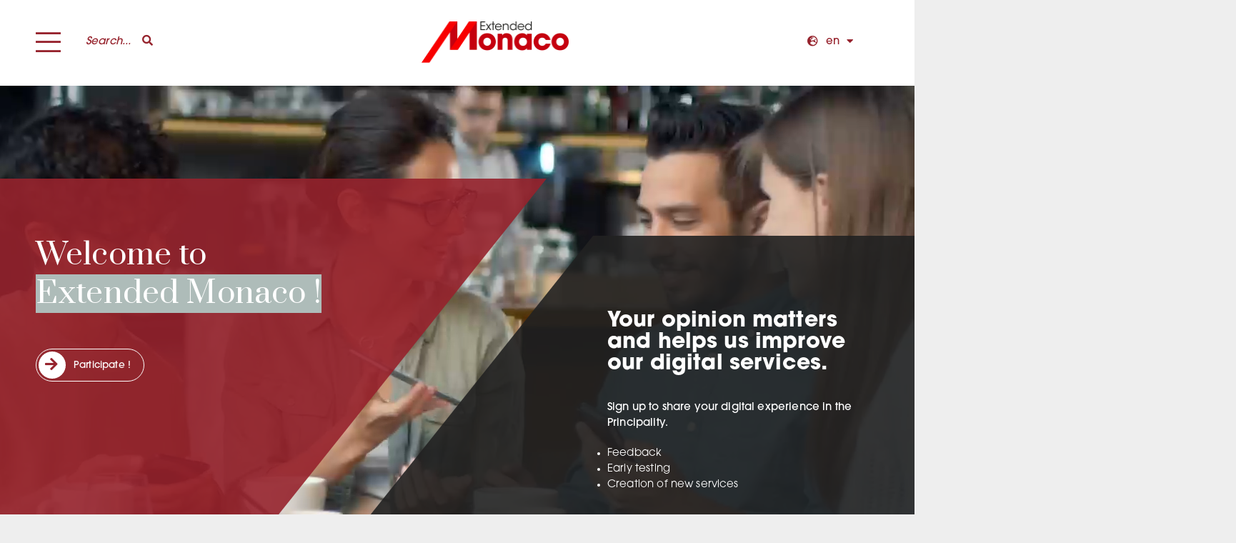

--- FILE ---
content_type: text/html; charset=UTF-8
request_url: https://extendedmonaco.com/partner/partenaire-1/
body_size: 28145
content:
<!DOCTYPE html>
<html>
<head>
	<meta charset="UTF-8">
	<meta charset="UTF-8">
	<meta content="width=device-width, initial-scale=1" name="viewport">

	

	<link rel="profile" href="http://gmpg.org/xfn/11">
	<link rel="pingback" href="https://extendedmonaco.com/xmlrpc.php">

	<meta name='robots' content='index, follow, max-image-preview:large, max-snippet:-1, max-video-preview:-1' />
	<style>img:is([sizes="auto" i], [sizes^="auto," i]) { contain-intrinsic-size: 3000px 1500px }</style>
	<!--cloudflare-no-transform--><script type="text/javascript" src="https://tarteaucitron.io/load.js?domain=extendedmonaco.com&uuid=78b259d46a1d55fa00d34dcac35c4e42f4b81fe2"></script>
	<!-- This site is optimized with the Yoast SEO plugin v26.3 - https://yoast.com/wordpress/plugins/seo/ -->
	<title>Gouvernement Princier - Extended Monaco</title>
	<link rel="canonical" href="https://extendedmonaco.com/partner/partenaire-1/" />
	<meta property="og:locale" content="fr_FR" />
	<meta property="og:type" content="article" />
	<meta property="og:title" content="Gouvernement Princier - Extended Monaco" />
	<meta property="og:url" content="https://extendedmonaco.com/partner/partenaire-1/" />
	<meta property="og:site_name" content="Extended Monaco" />
	<meta property="article:modified_time" content="2019-10-05T22:43:55+00:00" />
	<meta name="twitter:card" content="summary_large_image" />
	<script type="application/ld+json" class="yoast-schema-graph">{"@context":"https://schema.org","@graph":[{"@type":"WebPage","@id":"https://extendedmonaco.com/partner/partenaire-1/","url":"https://extendedmonaco.com/partner/partenaire-1/","name":"Gouvernement Princier - Extended Monaco","isPartOf":{"@id":"https://extendedmonaco.com/#website"},"datePublished":"2019-09-30T09:28:55+00:00","dateModified":"2019-10-05T22:43:55+00:00","breadcrumb":{"@id":"https://extendedmonaco.com/partner/partenaire-1/#breadcrumb"},"inLanguage":"fr-FR","potentialAction":[{"@type":"ReadAction","target":["https://extendedmonaco.com/partner/partenaire-1/"]}]},{"@type":"BreadcrumbList","@id":"https://extendedmonaco.com/partner/partenaire-1/#breadcrumb","itemListElement":[{"@type":"ListItem","position":1,"name":"Accueil","item":"https://extendedmonaco.com/"},{"@type":"ListItem","position":2,"name":"Partenaires","item":"https://extendedmonaco.com/partner/"},{"@type":"ListItem","position":3,"name":"Gouvernement Princier"}]},{"@type":"WebSite","@id":"https://extendedmonaco.com/#website","url":"https://extendedmonaco.com/","name":"Extended Monaco","description":"Smart Principality","potentialAction":[{"@type":"SearchAction","target":{"@type":"EntryPoint","urlTemplate":"https://extendedmonaco.com/?s={search_term_string}"},"query-input":{"@type":"PropertyValueSpecification","valueRequired":true,"valueName":"search_term_string"}}],"inLanguage":"fr-FR"}]}</script>
	<!-- / Yoast SEO plugin. -->


<link rel='dns-prefetch' href='//code.jquery.com' />
<link rel='dns-prefetch' href='//maxcdn.bootstrapcdn.com' />
<link rel='dns-prefetch' href='//cdnjs.cloudflare.com' />
<link rel='dns-prefetch' href='//use.typekit.net' />
<link rel='dns-prefetch' href='//fonts.googleapis.com' />
<link rel='dns-prefetch' href='//use.fontawesome.com' />
<script type="text/javascript">
/* <![CDATA[ */
window._wpemojiSettings = {"baseUrl":"https:\/\/s.w.org\/images\/core\/emoji\/15.0.3\/72x72\/","ext":".png","svgUrl":"https:\/\/s.w.org\/images\/core\/emoji\/15.0.3\/svg\/","svgExt":".svg","source":{"concatemoji":"https:\/\/extendedmonaco.com\/wp-includes\/js\/wp-emoji-release.min.js"}};
/*! This file is auto-generated */
!function(i,n){var o,s,e;function c(e){try{var t={supportTests:e,timestamp:(new Date).valueOf()};sessionStorage.setItem(o,JSON.stringify(t))}catch(e){}}function p(e,t,n){e.clearRect(0,0,e.canvas.width,e.canvas.height),e.fillText(t,0,0);var t=new Uint32Array(e.getImageData(0,0,e.canvas.width,e.canvas.height).data),r=(e.clearRect(0,0,e.canvas.width,e.canvas.height),e.fillText(n,0,0),new Uint32Array(e.getImageData(0,0,e.canvas.width,e.canvas.height).data));return t.every(function(e,t){return e===r[t]})}function u(e,t,n){switch(t){case"flag":return n(e,"\ud83c\udff3\ufe0f\u200d\u26a7\ufe0f","\ud83c\udff3\ufe0f\u200b\u26a7\ufe0f")?!1:!n(e,"\ud83c\uddfa\ud83c\uddf3","\ud83c\uddfa\u200b\ud83c\uddf3")&&!n(e,"\ud83c\udff4\udb40\udc67\udb40\udc62\udb40\udc65\udb40\udc6e\udb40\udc67\udb40\udc7f","\ud83c\udff4\u200b\udb40\udc67\u200b\udb40\udc62\u200b\udb40\udc65\u200b\udb40\udc6e\u200b\udb40\udc67\u200b\udb40\udc7f");case"emoji":return!n(e,"\ud83d\udc26\u200d\u2b1b","\ud83d\udc26\u200b\u2b1b")}return!1}function f(e,t,n){var r="undefined"!=typeof WorkerGlobalScope&&self instanceof WorkerGlobalScope?new OffscreenCanvas(300,150):i.createElement("canvas"),a=r.getContext("2d",{willReadFrequently:!0}),o=(a.textBaseline="top",a.font="600 32px Arial",{});return e.forEach(function(e){o[e]=t(a,e,n)}),o}function t(e){var t=i.createElement("script");t.src=e,t.defer=!0,i.head.appendChild(t)}"undefined"!=typeof Promise&&(o="wpEmojiSettingsSupports",s=["flag","emoji"],n.supports={everything:!0,everythingExceptFlag:!0},e=new Promise(function(e){i.addEventListener("DOMContentLoaded",e,{once:!0})}),new Promise(function(t){var n=function(){try{var e=JSON.parse(sessionStorage.getItem(o));if("object"==typeof e&&"number"==typeof e.timestamp&&(new Date).valueOf()<e.timestamp+604800&&"object"==typeof e.supportTests)return e.supportTests}catch(e){}return null}();if(!n){if("undefined"!=typeof Worker&&"undefined"!=typeof OffscreenCanvas&&"undefined"!=typeof URL&&URL.createObjectURL&&"undefined"!=typeof Blob)try{var e="postMessage("+f.toString()+"("+[JSON.stringify(s),u.toString(),p.toString()].join(",")+"));",r=new Blob([e],{type:"text/javascript"}),a=new Worker(URL.createObjectURL(r),{name:"wpTestEmojiSupports"});return void(a.onmessage=function(e){c(n=e.data),a.terminate(),t(n)})}catch(e){}c(n=f(s,u,p))}t(n)}).then(function(e){for(var t in e)n.supports[t]=e[t],n.supports.everything=n.supports.everything&&n.supports[t],"flag"!==t&&(n.supports.everythingExceptFlag=n.supports.everythingExceptFlag&&n.supports[t]);n.supports.everythingExceptFlag=n.supports.everythingExceptFlag&&!n.supports.flag,n.DOMReady=!1,n.readyCallback=function(){n.DOMReady=!0}}).then(function(){return e}).then(function(){var e;n.supports.everything||(n.readyCallback(),(e=n.source||{}).concatemoji?t(e.concatemoji):e.wpemoji&&e.twemoji&&(t(e.twemoji),t(e.wpemoji)))}))}((window,document),window._wpemojiSettings);
/* ]]> */
</script>
<link rel='stylesheet' id='sbr_styles-css' href='https://extendedmonaco.com/wp-content/plugins/reviews-feed/assets/css/sbr-styles.min.css?ver=2.1.1' type='text/css' media='all' />
<link rel='stylesheet' id='sbi_styles-css' href='https://extendedmonaco.com/wp-content/plugins/instagram-feed/css/sbi-styles.min.css?ver=6.9.1' type='text/css' media='all' />
<style id='wp-emoji-styles-inline-css' type='text/css'>

	img.wp-smiley, img.emoji {
		display: inline !important;
		border: none !important;
		box-shadow: none !important;
		height: 1em !important;
		width: 1em !important;
		margin: 0 0.07em !important;
		vertical-align: -0.1em !important;
		background: none !important;
		padding: 0 !important;
	}
</style>
<link rel='stylesheet' id='wp-block-library-css' href='https://extendedmonaco.com/wp-includes/css/dist/block-library/style.min.css' type='text/css' media='all' />
<style id='classic-theme-styles-inline-css' type='text/css'>
/*! This file is auto-generated */
.wp-block-button__link{color:#fff;background-color:#32373c;border-radius:9999px;box-shadow:none;text-decoration:none;padding:calc(.667em + 2px) calc(1.333em + 2px);font-size:1.125em}.wp-block-file__button{background:#32373c;color:#fff;text-decoration:none}
</style>
<style id='global-styles-inline-css' type='text/css'>
:root{--wp--preset--aspect-ratio--square: 1;--wp--preset--aspect-ratio--4-3: 4/3;--wp--preset--aspect-ratio--3-4: 3/4;--wp--preset--aspect-ratio--3-2: 3/2;--wp--preset--aspect-ratio--2-3: 2/3;--wp--preset--aspect-ratio--16-9: 16/9;--wp--preset--aspect-ratio--9-16: 9/16;--wp--preset--color--black: #000000;--wp--preset--color--cyan-bluish-gray: #abb8c3;--wp--preset--color--white: #ffffff;--wp--preset--color--pale-pink: #f78da7;--wp--preset--color--vivid-red: #cf2e2e;--wp--preset--color--luminous-vivid-orange: #ff6900;--wp--preset--color--luminous-vivid-amber: #fcb900;--wp--preset--color--light-green-cyan: #7bdcb5;--wp--preset--color--vivid-green-cyan: #00d084;--wp--preset--color--pale-cyan-blue: #8ed1fc;--wp--preset--color--vivid-cyan-blue: #0693e3;--wp--preset--color--vivid-purple: #9b51e0;--wp--preset--gradient--vivid-cyan-blue-to-vivid-purple: linear-gradient(135deg,rgba(6,147,227,1) 0%,rgb(155,81,224) 100%);--wp--preset--gradient--light-green-cyan-to-vivid-green-cyan: linear-gradient(135deg,rgb(122,220,180) 0%,rgb(0,208,130) 100%);--wp--preset--gradient--luminous-vivid-amber-to-luminous-vivid-orange: linear-gradient(135deg,rgba(252,185,0,1) 0%,rgba(255,105,0,1) 100%);--wp--preset--gradient--luminous-vivid-orange-to-vivid-red: linear-gradient(135deg,rgba(255,105,0,1) 0%,rgb(207,46,46) 100%);--wp--preset--gradient--very-light-gray-to-cyan-bluish-gray: linear-gradient(135deg,rgb(238,238,238) 0%,rgb(169,184,195) 100%);--wp--preset--gradient--cool-to-warm-spectrum: linear-gradient(135deg,rgb(74,234,220) 0%,rgb(151,120,209) 20%,rgb(207,42,186) 40%,rgb(238,44,130) 60%,rgb(251,105,98) 80%,rgb(254,248,76) 100%);--wp--preset--gradient--blush-light-purple: linear-gradient(135deg,rgb(255,206,236) 0%,rgb(152,150,240) 100%);--wp--preset--gradient--blush-bordeaux: linear-gradient(135deg,rgb(254,205,165) 0%,rgb(254,45,45) 50%,rgb(107,0,62) 100%);--wp--preset--gradient--luminous-dusk: linear-gradient(135deg,rgb(255,203,112) 0%,rgb(199,81,192) 50%,rgb(65,88,208) 100%);--wp--preset--gradient--pale-ocean: linear-gradient(135deg,rgb(255,245,203) 0%,rgb(182,227,212) 50%,rgb(51,167,181) 100%);--wp--preset--gradient--electric-grass: linear-gradient(135deg,rgb(202,248,128) 0%,rgb(113,206,126) 100%);--wp--preset--gradient--midnight: linear-gradient(135deg,rgb(2,3,129) 0%,rgb(40,116,252) 100%);--wp--preset--font-size--small: 13px;--wp--preset--font-size--medium: 20px;--wp--preset--font-size--large: 36px;--wp--preset--font-size--x-large: 42px;--wp--preset--spacing--20: 0.44rem;--wp--preset--spacing--30: 0.67rem;--wp--preset--spacing--40: 1rem;--wp--preset--spacing--50: 1.5rem;--wp--preset--spacing--60: 2.25rem;--wp--preset--spacing--70: 3.38rem;--wp--preset--spacing--80: 5.06rem;--wp--preset--shadow--natural: 6px 6px 9px rgba(0, 0, 0, 0.2);--wp--preset--shadow--deep: 12px 12px 50px rgba(0, 0, 0, 0.4);--wp--preset--shadow--sharp: 6px 6px 0px rgba(0, 0, 0, 0.2);--wp--preset--shadow--outlined: 6px 6px 0px -3px rgba(255, 255, 255, 1), 6px 6px rgba(0, 0, 0, 1);--wp--preset--shadow--crisp: 6px 6px 0px rgba(0, 0, 0, 1);}:where(.is-layout-flex){gap: 0.5em;}:where(.is-layout-grid){gap: 0.5em;}body .is-layout-flex{display: flex;}.is-layout-flex{flex-wrap: wrap;align-items: center;}.is-layout-flex > :is(*, div){margin: 0;}body .is-layout-grid{display: grid;}.is-layout-grid > :is(*, div){margin: 0;}:where(.wp-block-columns.is-layout-flex){gap: 2em;}:where(.wp-block-columns.is-layout-grid){gap: 2em;}:where(.wp-block-post-template.is-layout-flex){gap: 1.25em;}:where(.wp-block-post-template.is-layout-grid){gap: 1.25em;}.has-black-color{color: var(--wp--preset--color--black) !important;}.has-cyan-bluish-gray-color{color: var(--wp--preset--color--cyan-bluish-gray) !important;}.has-white-color{color: var(--wp--preset--color--white) !important;}.has-pale-pink-color{color: var(--wp--preset--color--pale-pink) !important;}.has-vivid-red-color{color: var(--wp--preset--color--vivid-red) !important;}.has-luminous-vivid-orange-color{color: var(--wp--preset--color--luminous-vivid-orange) !important;}.has-luminous-vivid-amber-color{color: var(--wp--preset--color--luminous-vivid-amber) !important;}.has-light-green-cyan-color{color: var(--wp--preset--color--light-green-cyan) !important;}.has-vivid-green-cyan-color{color: var(--wp--preset--color--vivid-green-cyan) !important;}.has-pale-cyan-blue-color{color: var(--wp--preset--color--pale-cyan-blue) !important;}.has-vivid-cyan-blue-color{color: var(--wp--preset--color--vivid-cyan-blue) !important;}.has-vivid-purple-color{color: var(--wp--preset--color--vivid-purple) !important;}.has-black-background-color{background-color: var(--wp--preset--color--black) !important;}.has-cyan-bluish-gray-background-color{background-color: var(--wp--preset--color--cyan-bluish-gray) !important;}.has-white-background-color{background-color: var(--wp--preset--color--white) !important;}.has-pale-pink-background-color{background-color: var(--wp--preset--color--pale-pink) !important;}.has-vivid-red-background-color{background-color: var(--wp--preset--color--vivid-red) !important;}.has-luminous-vivid-orange-background-color{background-color: var(--wp--preset--color--luminous-vivid-orange) !important;}.has-luminous-vivid-amber-background-color{background-color: var(--wp--preset--color--luminous-vivid-amber) !important;}.has-light-green-cyan-background-color{background-color: var(--wp--preset--color--light-green-cyan) !important;}.has-vivid-green-cyan-background-color{background-color: var(--wp--preset--color--vivid-green-cyan) !important;}.has-pale-cyan-blue-background-color{background-color: var(--wp--preset--color--pale-cyan-blue) !important;}.has-vivid-cyan-blue-background-color{background-color: var(--wp--preset--color--vivid-cyan-blue) !important;}.has-vivid-purple-background-color{background-color: var(--wp--preset--color--vivid-purple) !important;}.has-black-border-color{border-color: var(--wp--preset--color--black) !important;}.has-cyan-bluish-gray-border-color{border-color: var(--wp--preset--color--cyan-bluish-gray) !important;}.has-white-border-color{border-color: var(--wp--preset--color--white) !important;}.has-pale-pink-border-color{border-color: var(--wp--preset--color--pale-pink) !important;}.has-vivid-red-border-color{border-color: var(--wp--preset--color--vivid-red) !important;}.has-luminous-vivid-orange-border-color{border-color: var(--wp--preset--color--luminous-vivid-orange) !important;}.has-luminous-vivid-amber-border-color{border-color: var(--wp--preset--color--luminous-vivid-amber) !important;}.has-light-green-cyan-border-color{border-color: var(--wp--preset--color--light-green-cyan) !important;}.has-vivid-green-cyan-border-color{border-color: var(--wp--preset--color--vivid-green-cyan) !important;}.has-pale-cyan-blue-border-color{border-color: var(--wp--preset--color--pale-cyan-blue) !important;}.has-vivid-cyan-blue-border-color{border-color: var(--wp--preset--color--vivid-cyan-blue) !important;}.has-vivid-purple-border-color{border-color: var(--wp--preset--color--vivid-purple) !important;}.has-vivid-cyan-blue-to-vivid-purple-gradient-background{background: var(--wp--preset--gradient--vivid-cyan-blue-to-vivid-purple) !important;}.has-light-green-cyan-to-vivid-green-cyan-gradient-background{background: var(--wp--preset--gradient--light-green-cyan-to-vivid-green-cyan) !important;}.has-luminous-vivid-amber-to-luminous-vivid-orange-gradient-background{background: var(--wp--preset--gradient--luminous-vivid-amber-to-luminous-vivid-orange) !important;}.has-luminous-vivid-orange-to-vivid-red-gradient-background{background: var(--wp--preset--gradient--luminous-vivid-orange-to-vivid-red) !important;}.has-very-light-gray-to-cyan-bluish-gray-gradient-background{background: var(--wp--preset--gradient--very-light-gray-to-cyan-bluish-gray) !important;}.has-cool-to-warm-spectrum-gradient-background{background: var(--wp--preset--gradient--cool-to-warm-spectrum) !important;}.has-blush-light-purple-gradient-background{background: var(--wp--preset--gradient--blush-light-purple) !important;}.has-blush-bordeaux-gradient-background{background: var(--wp--preset--gradient--blush-bordeaux) !important;}.has-luminous-dusk-gradient-background{background: var(--wp--preset--gradient--luminous-dusk) !important;}.has-pale-ocean-gradient-background{background: var(--wp--preset--gradient--pale-ocean) !important;}.has-electric-grass-gradient-background{background: var(--wp--preset--gradient--electric-grass) !important;}.has-midnight-gradient-background{background: var(--wp--preset--gradient--midnight) !important;}.has-small-font-size{font-size: var(--wp--preset--font-size--small) !important;}.has-medium-font-size{font-size: var(--wp--preset--font-size--medium) !important;}.has-large-font-size{font-size: var(--wp--preset--font-size--large) !important;}.has-x-large-font-size{font-size: var(--wp--preset--font-size--x-large) !important;}
:where(.wp-block-post-template.is-layout-flex){gap: 1.25em;}:where(.wp-block-post-template.is-layout-grid){gap: 1.25em;}
:where(.wp-block-columns.is-layout-flex){gap: 2em;}:where(.wp-block-columns.is-layout-grid){gap: 2em;}
:root :where(.wp-block-pullquote){font-size: 1.5em;line-height: 1.6;}
</style>
<link rel='stylesheet' id='contact-form-7-css' href='https://extendedmonaco.com/wp-content/plugins/contact-form-7/includes/css/styles.css?ver=6.1.3' type='text/css' media='all' />
<link rel='stylesheet' id='ctf_styles-css' href='https://extendedmonaco.com/wp-content/plugins/custom-twitter-feeds/css/ctf-styles.min.css?ver=2.3.1' type='text/css' media='all' />
<link rel='stylesheet' id='cff-css' href='https://extendedmonaco.com/wp-content/plugins/custom-facebook-feed/assets/css/cff-style.min.css?ver=4.3.4' type='text/css' media='all' />
<link rel='stylesheet' id='sb-font-awesome-css' href='https://maxcdn.bootstrapcdn.com/font-awesome/4.7.0/css/font-awesome.min.css' type='text/css' media='all' />
<link rel='stylesheet' id='style-css' href='https://extendedmonaco.com/wp-content/themes/extended_V1.2/style.css' type='text/css' media='all' />
<link rel='stylesheet' id='reset-min-css' href='https://extendedmonaco.com/wp-content/themes/extended_V1.2/assets/css/reset.min.css' type='text/css' media='all' />
<link rel='stylesheet' id='style-expand-css' href='https://extendedmonaco.com/wp-content/themes/extended_V1.2/assets/css/style.css' type='text/css' media='all' />
<link rel='stylesheet' id='unsemantic-grid-responsive-tablet-css' href='//cdnjs.cloudflare.com/ajax/libs/unsemantic/0/unsemantic-grid-responsive-tablet.css' type='text/css' media='all' />
<link rel='stylesheet' id='avantgarde-css' href='https://use.typekit.net/zod4wji.css' type='text/css' media='all' />
<link rel='stylesheet' id='fontawesome-css' href='https://extendedmonaco.com/wp-content/themes/extended_V1.2/assets/fontawesome/css/all.css' type='text/css' media='all' />
<link rel='stylesheet' id='prata-css' href='https://fonts.googleapis.com/css?family=Prata&#038;display=swap%22+rel%3D%22stylesheet' type='text/css' media='all' />
<link rel='stylesheet' id='google-font-baskerville-css' href='https://fonts.googleapis.com/css2?family=Oswald%3Awght%40200%3B300%3B400%3B500%3B600%3B700&#038;display=swap' type='text/css' media='all' />
<link rel='stylesheet' id='slick-css-css' href='https://extendedmonaco.com/wp-content/themes/extended_V1.2/assets/slick/slick.css' type='text/css' media='all' />
<link rel='stylesheet' id='slick-theme-css-css' href='https://extendedmonaco.com/wp-content/themes/extended_V1.2/assets/slick/slick-theme.css' type='text/css' media='all' />
<link rel='stylesheet' id='animated-headline-css-css' href='https://extendedmonaco.com/wp-content/themes/extended_V1.2/assets/animated-headline/animated-headline.css' type='text/css' media='all' />
<link rel='stylesheet' id='fancybox-css-css' href='https://extendedmonaco.com/wp-content/themes/extended_V1.2/assets/fancybox/jquery.fancybox.min.css' type='text/css' media='all' />
<link rel='stylesheet' id='widget-newsletter-css-css' href='https://extendedmonaco.com/wp-content/themes/extended_V1.2/assets/css/style-widget-newsletter.min.css' type='text/css' media='all' />
<link rel='stylesheet' id='dashicons-css' href='https://extendedmonaco.com/wp-includes/css/dashicons.min.css' type='text/css' media='all' />
<link rel='stylesheet' id='acf-global-css' href='https://extendedmonaco.com/wp-content/plugins/advanced-custom-fields-pro/assets/build/css/acf-global.min.css?ver=6.6.2' type='text/css' media='all' />
<link rel='stylesheet' id='acf-input-css' href='https://extendedmonaco.com/wp-content/plugins/advanced-custom-fields-pro/assets/build/css/acf-input.min.css?ver=6.6.2' type='text/css' media='all' />
<link rel='stylesheet' id='acf-pro-input-css' href='https://extendedmonaco.com/wp-content/plugins/advanced-custom-fields-pro/assets/build/css/pro/acf-pro-input.min.css?ver=6.6.2' type='text/css' media='all' />
<link rel='stylesheet' id='select2-css' href='https://extendedmonaco.com/wp-content/plugins/advanced-custom-fields-pro/assets/inc/select2/4/select2.min.css?ver=4.0.13' type='text/css' media='all' />
<link rel='stylesheet' id='acf-datepicker-css' href='https://extendedmonaco.com/wp-content/plugins/advanced-custom-fields-pro/assets/inc/datepicker/jquery-ui.min.css?ver=1.11.4' type='text/css' media='all' />
<link rel='stylesheet' id='acf-timepicker-css' href='https://extendedmonaco.com/wp-content/plugins/advanced-custom-fields-pro/assets/inc/timepicker/jquery-ui-timepicker-addon.min.css?ver=1.6.1' type='text/css' media='all' />
<link rel='stylesheet' id='wp-color-picker-css' href='https://extendedmonaco.com/wp-admin/css/color-picker.min.css' type='text/css' media='all' />
<link rel='stylesheet' id='acf-input-font-awesome-css' href='https://extendedmonaco.com/wp-content/plugins/advanced-custom-fields-font-awesome/assets/css/input.css?ver=4.1.2' type='text/css' media='all' />
<link rel='stylesheet' id='acf-input-font-awesome_library-css' href='https://use.fontawesome.com/releases/v5.15.4/css/all.css' type='text/css' media='all' />
<script type="text/javascript" src="https://extendedmonaco.com/wp-includes/js/dist/hooks.min.js?ver=4d63a3d491d11ffd8ac6" id="wp-hooks-js"></script>
<script type="text/javascript" src="https://extendedmonaco.com/wp-includes/js/dist/i18n.min.js?ver=5e580eb46a90c2b997e6" id="wp-i18n-js"></script>
<script type="text/javascript" id="wp-i18n-js-after">
/* <![CDATA[ */
wp.i18n.setLocaleData( { 'text direction\u0004ltr': [ 'ltr' ] } );
/* ]]> */
</script>
<script type="text/javascript" src="https://extendedmonaco.com/wp-includes/js/jquery/jquery.min.js?ver=3.7.1" id="jquery-core-js"></script>
<script type="text/javascript" src="https://extendedmonaco.com/wp-includes/js/jquery/jquery-migrate.min.js?ver=3.4.1" id="jquery-migrate-js"></script>
<script type="text/javascript" id="track-the-click-js-extra">
/* <![CDATA[ */
var ajax_var = {"nonce":"3827386d26"};
var ttc_data = {"proBeacon":""};
/* ]]> */
</script>
<script type="text/javascript" src="https://extendedmonaco.com/wp-content/plugins/track-the-click/public/js/track-the-click-public.js?ver=0.4.0" id="track-the-click-js" data-noptimize="true" data-no-optimize="1"></script>
<script type="text/javascript" id="track-the-click-js-after" data-noptimize="true" data-no-optimize="1">
/* <![CDATA[ */
function getHomeURL() {return "https://extendedmonaco.com";}
function getPostID() {return 402;}
function showClickCounts() {return false;}
/* ]]> */
</script>
<script type="text/javascript" src="//code.jquery.com/ui/1.12.1/jquery-ui.js" id="jquery-ui-js-js"></script>
<script type="text/javascript" src="https://extendedmonaco.com/wp-content/themes/extended_V1.2/assets/aos/aos.js" id="aos-js-js"></script>
<script type="text/javascript" src="https://extendedmonaco.com/wp-content/themes/extended_V1.2/assets/slick/slick.js" id="slick-js-js"></script>
<script type="text/javascript" src="https://extendedmonaco.com/wp-content/themes/extended_V1.2/assets/animated-headline/animated-headline.js" id="animated-headline-js-js"></script>
<script type="text/javascript" src="https://extendedmonaco.com/wp-content/themes/extended_V1.2/assets/parallax/parallax.js" id="parallax-js-js"></script>
<script type="text/javascript" src="https://extendedmonaco.com/wp-content/themes/extended_V1.2/assets/fancybox/jquery.fancybox.min.js" id="fancybox-js-js"></script>
<script type="text/javascript" id="wpml-browser-redirect-js-extra">
/* <![CDATA[ */
var wpml_browser_redirect_params = {"pageLanguage":"fr","languageUrls":{"en_us":"https:\/\/extendedmonaco.com\/en\/","en":"https:\/\/extendedmonaco.com\/en\/","us":"https:\/\/extendedmonaco.com\/en\/","fr_fr":"https:\/\/extendedmonaco.com\/partner\/partenaire-1\/","fr":"https:\/\/extendedmonaco.com\/partner\/partenaire-1\/"},"cookie":{"name":"_icl_visitor_lang_js","domain":"extendedmonaco.com","path":"\/","expiration":24}};
/* ]]> */
</script>
<script type="text/javascript" src="https://extendedmonaco.com/wp-content/plugins/sitepress-multilingual-cms/dist/js/browser-redirect/app.js?ver=484900" id="wpml-browser-redirect-js"></script>
<script type="text/javascript" src="https://extendedmonaco.com/wp-includes/js/jquery/ui/core.min.js?ver=1.13.3" id="jquery-ui-core-js"></script>
<script type="text/javascript" src="https://extendedmonaco.com/wp-includes/js/jquery/ui/mouse.min.js?ver=1.13.3" id="jquery-ui-mouse-js"></script>
<script type="text/javascript" src="https://extendedmonaco.com/wp-includes/js/jquery/ui/sortable.min.js?ver=1.13.3" id="jquery-ui-sortable-js"></script>
<script type="text/javascript" src="https://extendedmonaco.com/wp-includes/js/jquery/ui/resizable.min.js?ver=1.13.3" id="jquery-ui-resizable-js"></script>
<script type="text/javascript" id="acf-js-extra">
/* <![CDATA[ */
var acfL10n = {"Are you sure?":"Confirmez-vous\u00a0?","Yes":"Oui","No":"Non","Remove":"Retirer","Cancel":"Annuler","Close modal":"Fermer la modale","The changes you made will be lost if you navigate away from this page":"Les modifications que vous avez effectu\u00e9es seront perdues si vous quittez cette page","Validation successful":"Validation r\u00e9ussie","Validation failed":"\u00c9chec de la validation","1 field requires attention":"Un champ n\u00e9cessite votre attention","%d fields require attention":"%d champs n\u00e9cessitent votre attention","Edit field group":"Modifier le groupe de champs","Select Image":"S\u00e9lectionner une image","Edit Image":"Modifier l\u2019image","Update Image":"Mettre \u00e0 jour l\u2019image","All images":"Toutes les images","Select File":"S\u00e9lectionner un fichier","Edit File":"Modifier le fichier","Update File":"Mettre \u00e0 jour le fichier","Maximum values reached ( {max} values )":"Valeurs maximum atteintes ({max} valeurs)","Loading":"Chargement","No matches found":"Aucune correspondance trouv\u00e9e","Sorry, this browser does not support geolocation":"D\u00e9sol\u00e9, ce navigateur ne prend pas en charge la g\u00e9olocalisation","Minimum rows not reached ({min} rows)":"Nombre minimal d\u2019\u00e9l\u00e9ments insuffisant ({min} \u00e9l\u00e9ments)","Maximum rows reached ({max} rows)":"Nombre maximal d\u2019\u00e9l\u00e9ments atteint ({max} \u00e9l\u00e9ments)","Error loading page":"Erreur de chargement de la page","Order will be assigned upon save":"L\u2019ordre sera assign\u00e9 apr\u00e8s l\u2019enregistrement","layout":"disposition","layouts":"dispositions","Fields":"Champs","Duplicate":"Dupliquer","Delete":"Supprimer","Delete Layout":"Supprimer la disposition","This field requires at least {min} {label} {identifier}":"Ce champ requiert au moins {min} {label} {identifier}","This field has a limit of {max} {label} {identifier}":"Ce champ a une limite de {max} {label} {identifier}","{available} {label} {identifier} available (max {max})":"{available} {label} {identifier} disponible (max {max})","Flexible Content requires at least 1 layout":"Le contenu flexible n\u00e9cessite au moins une disposition","Add Image to Gallery":"Ajouter l\u2019image \u00e0 la galerie","Maximum selection reached":"Nombre de s\u00e9lections maximales atteint","Select.verb":"S\u00e9lectionner","Edit.verb":"Modifier","Update.verb":"Mettre \u00e0 jour","Uploaded to this post":"T\u00e9l\u00e9vers\u00e9 sur cette publication","Expand Details":"D\u00e9plier les d\u00e9tails","Collapse Details":"Replier les d\u00e9tails","Restricted":"Limit\u00e9"};
/* ]]> */
</script>
<script type="text/javascript" src="https://extendedmonaco.com/wp-content/plugins/advanced-custom-fields-pro/assets/build/js/acf.min.js?ver=6.6.2" id="acf-js"></script>
<script type="text/javascript" src="https://extendedmonaco.com/wp-includes/js/dist/dom-ready.min.js?ver=f77871ff7694fffea381" id="wp-dom-ready-js"></script>
<script type="text/javascript" id="wp-a11y-js-translations">
/* <![CDATA[ */
( function( domain, translations ) {
	var localeData = translations.locale_data[ domain ] || translations.locale_data.messages;
	localeData[""].domain = domain;
	wp.i18n.setLocaleData( localeData, domain );
} )( "default", {"translation-revision-date":"2025-10-01 05:29:20+0000","generator":"GlotPress\/4.0.1","domain":"messages","locale_data":{"messages":{"":{"domain":"messages","plural-forms":"nplurals=2; plural=n > 1;","lang":"fr"},"Notifications":["Notifications"]}},"comment":{"reference":"wp-includes\/js\/dist\/a11y.js"}} );
/* ]]> */
</script>
<script type="text/javascript" src="https://extendedmonaco.com/wp-includes/js/dist/a11y.min.js?ver=3156534cc54473497e14" id="wp-a11y-js"></script>
<script type="text/javascript" src="https://extendedmonaco.com/wp-content/plugins/advanced-custom-fields-pro/assets/build/js/acf-input.min.js?ver=6.6.2" id="acf-input-js"></script>
<script type="text/javascript" src="https://extendedmonaco.com/wp-content/plugins/advanced-custom-fields-pro/assets/build/js/pro/acf-pro-input.min.js?ver=6.6.2" id="acf-pro-input-js"></script>
<script type="text/javascript" src="https://extendedmonaco.com/wp-content/plugins/advanced-custom-fields-pro/assets/build/js/pro/acf-pro-ui-options-page.min.js?ver=6.6.2" id="acf-pro-ui-options-page-js"></script>
<script type="text/javascript" src="https://extendedmonaco.com/wp-content/plugins/advanced-custom-fields-pro/assets/inc/select2/4/select2.full.min.js?ver=4.0.13" id="select2-js"></script>
<script type="text/javascript" src="https://extendedmonaco.com/wp-includes/js/jquery/ui/datepicker.min.js?ver=1.13.3" id="jquery-ui-datepicker-js"></script>
<script type="text/javascript" id="jquery-ui-datepicker-js-after">
/* <![CDATA[ */
jQuery(function(jQuery){jQuery.datepicker.setDefaults({"closeText":"Fermer","currentText":"Aujourd\u2019hui","monthNames":["janvier","f\u00e9vrier","mars","avril","mai","juin","juillet","ao\u00fbt","septembre","octobre","novembre","d\u00e9cembre"],"monthNamesShort":["Jan","F\u00e9v","Mar","Avr","Mai","Juin","Juil","Ao\u00fbt","Sep","Oct","Nov","D\u00e9c"],"nextText":"Suivant","prevText":"Pr\u00e9c\u00e9dent","dayNames":["dimanche","lundi","mardi","mercredi","jeudi","vendredi","samedi"],"dayNamesShort":["dim","lun","mar","mer","jeu","ven","sam"],"dayNamesMin":["D","L","M","M","J","V","S"],"dateFormat":"d MM yy","firstDay":1,"isRTL":false});});
/* ]]> */
</script>
<script type="text/javascript" src="https://extendedmonaco.com/wp-content/plugins/advanced-custom-fields-pro/assets/inc/timepicker/jquery-ui-timepicker-addon.min.js?ver=1.6.1" id="acf-timepicker-js"></script>
<script type="text/javascript" src="https://extendedmonaco.com/wp-includes/js/jquery/ui/draggable.min.js?ver=1.13.3" id="jquery-ui-draggable-js"></script>
<script type="text/javascript" src="https://extendedmonaco.com/wp-includes/js/jquery/ui/slider.min.js?ver=1.13.3" id="jquery-ui-slider-js"></script>
<script type="text/javascript" src="https://extendedmonaco.com/wp-includes/js/jquery/jquery.ui.touch-punch.js?ver=0.2.2" id="jquery-touch-punch-js"></script>
<script type="text/javascript" src="https://extendedmonaco.com/wp-admin/js/iris.min.js?ver=1.0.7" id="iris-js"></script>
<script type="text/javascript" id="wp-color-picker-js-translations">
/* <![CDATA[ */
( function( domain, translations ) {
	var localeData = translations.locale_data[ domain ] || translations.locale_data.messages;
	localeData[""].domain = domain;
	wp.i18n.setLocaleData( localeData, domain );
} )( "default", {"translation-revision-date":"2024-11-28 10:44:04+0000","generator":"GlotPress\/4.0.1","domain":"messages","locale_data":{"messages":{"":{"domain":"messages","plural-forms":"nplurals=2; plural=n > 1;","lang":"fr"},"Clear color":["Effacer la couleur"],"Select default color":["S\u00e9lectionner la couleur par d\u00e9faut"],"Select Color":["S\u00e9lectionner une couleur"],"Color value":["Valeur de couleur"],"Clear":["Effacer"],"Default":["Par d\u00e9faut"]}},"comment":{"reference":"wp-admin\/js\/color-picker.js"}} );
/* ]]> */
</script>
<script type="text/javascript" src="https://extendedmonaco.com/wp-admin/js/color-picker.min.js" id="wp-color-picker-js"></script>
<script type="text/javascript" src="https://extendedmonaco.com/wp-content/plugins/advanced-custom-fields-pro/assets/inc/color-picker-alpha/wp-color-picker-alpha.js?ver=3.0.0" id="acf-color-picker-alpha-js"></script>
<script type="text/javascript" id="acf-input-font-awesome-js-extra">
/* <![CDATA[ */
var ACFFA = {"major_version":"5"};
/* ]]> */
</script>
<script type="text/javascript" src="https://extendedmonaco.com/wp-content/plugins/advanced-custom-fields-font-awesome/assets/js/input-v5.js?ver=4.1.2" id="acf-input-font-awesome-js"></script>
<link rel="EditURI" type="application/rsd+xml" title="RSD" href="https://extendedmonaco.com/xmlrpc.php?rsd" />
<link rel='shortlink' href='https://extendedmonaco.com/?p=402' />
<link rel="alternate" title="oEmbed (JSON)" type="application/json+oembed" href="https://extendedmonaco.com/wp-json/oembed/1.0/embed?url=https%3A%2F%2Fextendedmonaco.com%2Fpartner%2Fpartenaire-1%2F" />
<link rel="alternate" title="oEmbed (XML)" type="text/xml+oembed" href="https://extendedmonaco.com/wp-json/oembed/1.0/embed?url=https%3A%2F%2Fextendedmonaco.com%2Fpartner%2Fpartenaire-1%2F&#038;format=xml" />
<meta name="generator" content="WPML ver:4.8.4 stt:1,4;" />
<link rel="apple-touch-icon" sizes="180x180" href="/wp-content/uploads/fbrfg/apple-touch-icon.png">
<link rel="icon" type="image/png" sizes="32x32" href="/wp-content/uploads/fbrfg/favicon-32x32.png">
<link rel="icon" type="image/png" sizes="16x16" href="/wp-content/uploads/fbrfg/favicon-16x16.png">
<link rel="manifest" href="/wp-content/uploads/fbrfg/site.webmanifest">
<link rel="shortcut icon" href="/wp-content/uploads/fbrfg/favicon.ico">
<meta name="msapplication-TileColor" content="#da532c">
<meta name="msapplication-config" content="/wp-content/uploads/fbrfg/browserconfig.xml">
<meta name="theme-color" content="#ffffff"><style type="text/css">.recentcomments a{display:inline !important;padding:0 !important;margin:0 !important;}</style>
</head>

	<!-- Matomo -->
	<script>
	  var _paq = window._paq = window._paq || [];
	  /* tracker methods like "setCustomDimension" should be called before "trackPageView" */
	  _paq.push(['trackPageView']);
	  _paq.push(['enableLinkTracking']);
	  (function() {
	    var u="https://stats.gouv.mc/";
	    _paq.push(['setTrackerUrl', u+'piwik.php']);
	    _paq.push(['setSiteId', '86']);
	    var d=document, g=d.createElement('script'), s=d.getElementsByTagName('script')[0];
	    g.async=true; g.src=u+'piwik.js'; s.parentNode.insertBefore(g,s);
	  })();
	</script>
	<!-- End Matomo Code -->
	
<body class="partner-template-default single single-partner postid-402">

<noscript>
    <style>
        *[data-aos] {
            display: block !important;
            opacity: 1 !important;
            visibility: visible !important;
        }
    </style>
</noscript>

<header>
	<div class="zone-header">
		<div class="big-wrapper">
			<div class="grid-container grid-parent">
				<div class="grid-45 tablet-grid-55 mobile-grid-100">
					<a class="menu-burger"></a>
					<div class="search hide-on-tablet hide-on-mobile">
						<a href="#" class="search-sentence">Rechercher... &nbsp;&nbsp; <i style="color: #96232d; cursor: pointer" class="fas fa-search"></i></a>
					</div>
					<div class="hide-on-desktop bts-mobile">
						<div class="bt-search">
							<div class="search">
								<a href="#" class="search-sentence">Rechercher... &nbsp;&nbsp; <i style="color: #96232d; cursor: pointer" class="fas fa-search"></i></a>
							</div>
						</div>
						<div class="bt-langues">
														<i class="fas fa-globe-europe"></i>&nbsp;fr</a>
							<div class="open-langues">
																	<a href="https://extendedmonaco.com/partner/partenaire-1/">fr</a>
																		<a href="https://extendedmonaco.com/en/">en</a>
																</div>
						</div>
					</div>
				</div>
				<div class="grid-20 hide-on-tablet hide-on-mobile">
					<!-- <div class="icones-social-header">
													<a target="_blank" href="https://www.facebook.com/ExtendedMonaco/"><i class="fab fa-facebook-square" aria-hidden="true"></i></a>
														<a target="_blank" href="https://www.linkedin.com/company/extendedmonaco/"><i class="fab fa-linkedin" aria-hidden="true"></i></a>
														<a target="_blank" href="https://www.instagram.com/extended_monaco/"><i class="fab fa-instagram-square" aria-hidden="true"></i></a>
												</div> -->
				</div>
				<div class="grid-45">
					<a href="https://extendedmonaco.com" class="logo">
						<img src="https://extendedmonaco.com/wp-content/themes/extended_V1.2/assets/img/logo-extended-monaco.png" border="0" alt="Logo Extended Monaco">
					</a>
				</div>
				<div class="grid-10 hide-on-tablet hide-on-mobile">

					<i class="fas fa-globe-europe" style="display: inline-block; float: left; margin-top: 50px; color : #96232d"></i>
					<div class="langues" style="padding-left: 6px;padding-right: 6px; text-align: center; float: left; width: 40px;">
														<a style="display: block" href="https://extendedmonaco.com/partner/partenaire-1/">fr</a>
													</div>
					<div class="all-langues" style="display: none; z-index: 6; margin-left: 18px; position: absolute; top: 42px; background-color: #96232d; text-align: center; float: left; width: 34px; padding-top: 8px; padding-bottom: 8px">
													<a style="display: block; color: #FFF; text-decoration: none" href="https://extendedmonaco.com/partner/partenaire-1/">fr</a>
														<a style="display: block; color: #FFF; text-decoration: none" href="https://extendedmonaco.com/en/">en</a>
												</div>
					<i class="fas fa-caret-down lang-switch" style="display: inline-block; float: left; margin-top: 50px; color : #96232d; cursor: pointer;"></i>

				</div>
			</div>
		</div>
	</div>

	<div class="search-bar">
		<div class="big-wrapper">
			<div class="grid-container grid-parent">
				<div class="grid-95 tablet-grid-95 mobile-grid-90">
					<form class="navbar-form" role="search" method="get" id="searchform" action="https://extendedmonaco.com/">
						<input class="inpt_search" type="text" name="s" placeholder="Rechercher..." />
					</form>
				</div>
				<div class="grid-5 tablet-grid-5 mobile-grid-10">
					<i class="fal fa-times close-search"></i>
				</div>
			</div>
		</div>
	</div>

	<div class="full-width">
		<div class="menu-principal">
			<div class="big-wrapper">
								<div class="grid-parent grid-33 mobile-grid-100">
					<div class="zone-menu">
						<ul>
															<li><a class="has-one-child" href="https://extendedmonaco.com/notre-vision/" id="menu1">Vision Extended</a></li>
																<li><a class="has-more-child" href="https://extendedmonaco.com/thematique/smart-city/" id="menu2">Thématiques</a></li>
																<li><a class="has-one-child" href="https://extendedmonaco.com/projets/" id="menu3">Projets</a></li>
																<li><a class="has-one-child" href="https://extendedmonaco.com/solutions/" id="menu4">Solutions</a></li>
																<li><a class="has-one-child" href="https://extendedmonaco.com/ecosysteme/" id="menu5">Ecosystème</a></li>
																<li><a class="has-one-child" href="https://extendedmonaco.com/toolkit/" id="menu6">Ressources médias</a></li>
																<li><a class="has-one-child" href="https://extendedmonaco.com/a-propos/" id="menu7">Contact</a></li>
														</ul>
						<div class="hide-on-desktop icones-social-menu-mobile">
															<a target="_blank" href="https://www.facebook.com/ExtendedMonaco/"><i class="fab fa-facebook-square" aria-hidden="true"></i></a>
																<a target="_blank" href="https://www.linkedin.com/company/extendedmonaco/"><i class="fab fa-linkedin" aria-hidden="true"></i></a>
																<a target="_blank" href="https://www.instagram.com/extended_monaco/"><i class="fab fa-instagram-square" aria-hidden="true"></i></a>
														</div>
					</div>
				</div>
				<div class="grid-parent grid-66 mobile-grid-100">
					<div class="zone-sous-menu">
						<div class="bt-retour-menu">
							<a class="close-me">Retour au menu principal</a>
						</div>

														<div class="open_menu classic" id="open_menu1">

									
									<div class="grid-40">
										<a href="https://extendedmonaco.com/notre-vision/" class="img" style="background-image: url('https://extendedmonaco.com/wp-content/uploads/2019/10/VueAerienne005-316x350.jpg')"></a>
									</div>
									<div class="grid-60">
										<div class="texte">
											<span class="titre">Notre vision</span>
											<p>Une très grande valeur créée à partir d’un espace restreint : un trait commun partagé par Monaco et le numérique. Ainsi, pour notre Principauté, le numérique constitue une opportunité inédite de pérenniser et d’amplifier son modèle de société. Avec comme volonté, de la rendre toujours plus attractive et d’accroître son aura internationale. La Principauté dispose d’atouts singuliers pour tirer profit de la révolution digitale : sa taille, sa marque ainsi que sa capacité d’action et d’investissement.</p>
											<a href="https://extendedmonaco.com/notre-vision/" class="bt-plus"><i class="fas fa-arrow-right"></i>&nbsp; En savoir plus</a>
										</div>
									</div>
									<div class="clear"></div>
									<div class="grid-100">
										<div class="border"></div>
									</div>
								</div>
																<div class="open_menu list" id="open_menu2">

																			<div class="grid-33">
																						<div class="bloc">
												<span class="titre">Smart City</span>
												<p>Un cadre de vie interactif, fluide et agréable.</p>
												<a href="https://extendedmonaco.com/thematique/smart-city/" class="bt-plus"><i class="fas fa-arrow-right"></i>&nbsp; En savoir plus</a>
												<div class="border"></div>
											</div>
										</div>
																				<div class="grid-33">
																						<div class="bloc">
												<span class="titre">Éducation</span>
												<p>Une éducation augmentée et individualisée.</p>
												<a href="https://extendedmonaco.com/thematique/education/" class="bt-plus"><i class="fas fa-arrow-right"></i>&nbsp; En savoir plus</a>
												<div class="border"></div>
											</div>
										</div>
																				<div class="grid-33">
																						<div class="bloc">
												<span class="titre">Santé</span>
												<p>Une médecine à la pointe de l’innovation et facile d’accès.</p>
												<a href="https://extendedmonaco.com/thematique/sante/" class="bt-plus"><i class="fas fa-arrow-right"></i>&nbsp; En savoir plus</a>
												<div class="border"></div>
											</div>
										</div>
																				<div class="grid-33">
																						<div class="bloc">
												<span class="titre">Économie</span>
												<p>Le numérique, levier de croissance. </p>
												<a href="https://extendedmonaco.com/thematique/economie/" class="bt-plus"><i class="fas fa-arrow-right"></i>&nbsp; En savoir plus</a>
												<div class="border"></div>
											</div>
										</div>
																				<div class="grid-33">
																						<div class="bloc">
												<span class="titre">e-Gouvernement</span>
												<p>L’usager au cœur d’un service public haut de gamme.</p>
												<a href="https://extendedmonaco.com/thematique/e-gouvernement/" class="bt-plus"><i class="fas fa-arrow-right"></i>&nbsp; En savoir plus</a>
												<div class="border"></div>
											</div>
										</div>
																				<div class="grid-33">
																						<div class="bloc">
												<span class="titre">Infrastructures</span>
												<p>Des piliers à forte intensité technologique portant des enjeux de souveraineté.</p>
												<a href="https://extendedmonaco.com/thematique/infrastructures/" class="bt-plus"><i class="fas fa-arrow-right"></i>&nbsp; En savoir plus</a>
												<div class="border"></div>
											</div>
										</div>
																			<div class="clear"></div>
								</div>
																<div class="open_menu classic" id="open_menu3">

									
									<div class="grid-40">
										<a href="https://extendedmonaco.com/projets/" class="img" style="background-image: url('https://extendedmonaco.com/wp-content/uploads/2019/10/57387376_2334473796787995_2947464432646619136_o-316x350.jpg')"></a>
									</div>
									<div class="grid-60">
										<div class="texte">
											<span class="titre">Projets</span>
											<p>L'ensemble des projets réalisés dans le cadre du programme #ExtendedMonaco toutes thématiques confondues. Cette section sera mise à jour régulièrement. </p>
											<a href="https://extendedmonaco.com/projets/" class="bt-plus"><i class="fas fa-arrow-right"></i>&nbsp; En savoir plus</a>
										</div>
									</div>
									<div class="clear"></div>
									<div class="grid-100">
										<div class="border"></div>
									</div>
								</div>
																<div class="open_menu classic" id="open_menu4">

									
									<div class="grid-40">
										<a href="https://extendedmonaco.com/solutions/" class="img" style="background-image: url('https://extendedmonaco.com/wp-content/uploads/2019/10/offrir2-316x350.jpg')"></a>
									</div>
									<div class="grid-60">
										<div class="texte">
											<span class="titre">Solutions</span>
											<p>Les services de Monaco dans votre poche pour les Apps, des démarches administratives en ligne (e-Services) sans se déplacer. </p>
											<a href="https://extendedmonaco.com/solutions/" class="bt-plus"><i class="fas fa-arrow-right"></i>&nbsp; En savoir plus</a>
										</div>
									</div>
									<div class="clear"></div>
									<div class="grid-100">
										<div class="border"></div>
									</div>
								</div>
																<div class="open_menu classic" id="open_menu5">

									
									<div class="grid-40">
										<a href="https://extendedmonaco.com/ecosysteme/" class="img" style="background-image: url('https://extendedmonaco.com/wp-content/uploads/2019/10/Concert-classique-Cour-dhonneur-Palais-316x350.jpg')"></a>
									</div>
									<div class="grid-60">
										<div class="texte">
											<span class="titre">Ecosystème partenaire</span>
											<p>Être innovant et performant avec une culture de l'excellence monégasque, c'est aussi être capable de s'associer avec les leaders du marché. Comme des experts reconnus à l'échelle mondiale, des pure players de niches, des institutions à la pointe de la recherche pour tirer toujours plus de valeur et accélérer notre développement.</p>
											<a href="https://extendedmonaco.com/ecosysteme/" class="bt-plus"><i class="fas fa-arrow-right"></i>&nbsp; En savoir plus</a>
										</div>
									</div>
									<div class="clear"></div>
									<div class="grid-100">
										<div class="border"></div>
									</div>
								</div>
																<div class="open_menu classic" id="open_menu6">

									
									<div class="grid-40">
										<a href="https://extendedmonaco.com/toolkit/" class="img" style="background-image: url('https://extendedmonaco.com/wp-content/uploads/2019/10/47571627_2239825642919478_312179934132961280_o-316x350.jpg')"></a>
									</div>
									<div class="grid-60">
										<div class="texte">
											<span class="titre">Ressources Médias</span>
											<p>Cet espace met à la disposition des journalistes un ensemble de ressources (documents, photos, vidéos, logos, etc) pour illustrer articles, dossiers, interviews.</p>
											<a href="https://extendedmonaco.com/toolkit/" class="bt-plus"><i class="fas fa-arrow-right"></i>&nbsp; En savoir plus</a>
										</div>
									</div>
									<div class="clear"></div>
									<div class="grid-100">
										<div class="border"></div>
									</div>
								</div>
																<div class="open_menu classic" id="open_menu7">

									
									<div class="grid-40">
										<a href="https://extendedmonaco.com/a-propos/" class="img" style="background-image: url('https://extendedmonaco.com/wp-content/uploads/2019/10/Ballets-de-MC-316x350.jpg')"></a>
									</div>
									<div class="grid-60">
										<div class="texte">
											<span class="titre">A propos</span>
											<p>Extended Monaco est le programme de transformation numérique de la Principauté de Monaco, financé et mis en œuvre par le Gouvernement Princier par l’intermédiaire des équipes de la DITN (Délégation Interministérielle chargée de la Transition Numérique).

<br>Nous sommes toujours à l’écoute des idées, innovations, et suggestions d’amélioration. </p>
											<a href="https://extendedmonaco.com/a-propos/" class="bt-plus"><i class="fas fa-arrow-right"></i>&nbsp; En savoir plus</a>
										</div>
									</div>
									<div class="clear"></div>
									<div class="grid-100">
										<div class="border"></div>
									</div>
								</div>
								
					</div>
				</div>
			</div>
		</div>
	</div>
</header>



<div class="full-width">

	
	<section class="banner-pages-enfant" style="background-image: url('')">
		<div class="big-wrapper">
			<div class="grid-container grid-parent">
				<div class="grid-60 suffix-40">
					<div class="layer"></div>
					<span>Actualités</span>
				</div>
			</div>
		</div>
	</section>

	<section class="breadcrumbs">
		<div class="big-wrapper">
			<div class="grid-100">
				<p id="breadcrumbs"><span><span><a href="https://extendedmonaco.com/">Accueil</a></span> &gt; <span><a href="https://extendedmonaco.com/partner/">Partenaires</a></span> &gt; <span class="breadcrumb_last" aria-current="page">Gouvernement Princier</span></span></p>			</div>
		</div>
	</section>

	<section class="details-actualite">
		<div class="big-wrapper">
			<div class="grid-container grid-parent">
				<div class="grid-65">
					<div class="actualite">
						<div class="grid-parent grid-70">
							<h1>Gouvernement Princier</h1>
						</div>
						<div class="grid-30">
							<span class="date-actualite">30 septembre 2019</span>
						</div>
						<div class="clear"></div>
						<div class="zone-tags">
													</div>

												<!-- GRANDE IMAGE -->
						<div class="grande-image" style="background-image: url('')"></div>

						
						
<!-- PARTAGE PROJET -->
<div class="partage">
	<i class="fas fa-share"></i>&nbsp;&nbsp;
	<span>Partager :</span>
	<a href="#" onclick="sharefacebook()"><i class="fab fa-facebook-square"></i></a>
	<a href="#" onclick="sharetwitter()"><i class="fab fa-twitter-square"></i></a>
	<a href="#" onclick="sharelinkedin()"><i class="fab fa-linkedin"></i></a>
	<a href="mailto:?subject=Gouvernement Princier&amp;body=https%3A%2F%2Fextendedmonaco.com%2Fpartner%2Fpartenaire-1" target="_blank"><i class="fas fa-envelope"></i></a>
</div>

<script>
function sharelinkedin() {
	var linkedin = window.open("http://www.linkedin.com/shareArticle?mini=true&url=https%3A%2F%2Fextendedmonaco.com%2Fpartner%2Fpartenaire-1", "", "width=500,height=300");
}

function sharefacebook() {
	var linkedin = window.open("https://www.facebook.com/sharer/sharer.php?u=https%3A%2F%2Fextendedmonaco.com%2Fpartner%2Fpartenaire-1", "", "width=500,height=300");
}

function sharetwitter() {
	var linkedin = window.open("http://www.twitter.com/share?text=Gouvernement+Princier&url=https%3A%2F%2Fextendedmonaco.com%2Fpartner%2Fpartenaire-1&hashtags=Extendedmonaco.com", "", "width=500,height=300");
}
</script>
					</div>
				</div>

				<div class="prefix-10 grid-25">

					<div class="bt-retour">
						<a href="https://extendedmonaco.com/newsroom/">
							<strong>Retour</strong><br>
							à toutes les actualités						</a>
					</div>

					
					
				</div>
			</div>
		</div>
	</section>

	<section class="related-news">
	<div class="big-wrapper">
		<div class="grid-container grid-parent">
			<div class="grid-100">
				<div class="border"></div>
				<h3>Les dernières actualités</h3>
				<div class="slide-dernieres-actualites">

											<div class="grid-100">
							<div class="actualite">
								<span class="date-actualite">13 mars 2025</span>
								<h3>Baromètre annuel PropTech</h3>
								<div class="zone-tags">
									<a href="https://extendedmonaco.com/thematique/e-gouvernement/" class="tag">e-Gouvernement</a>								</div>
								<a href="https://extendedmonaco.com/barometre-annuel-proptech/" class="img" style="background-image: url('https://extendedmonaco.com/wp-content/uploads/2025/03/EME_BarometrePropTech_2024_Couverture-768x1086.jpg')"></a>
								<p>...</p>
								<a href="https://extendedmonaco.com/barometre-annuel-proptech/" class="button red">Lire la suite de l'actualité</a>
							</div>
						</div>
												<div class="grid-100">
							<div class="actualite">
								<span class="date-actualite">01 juin 2024</span>
								<h3>Demander une bourse d'études pour l'année universitaire 2024-2025 !</h3>
								<div class="zone-tags">
									<a href="https://extendedmonaco.com/thematique/e-gouvernement/" class="tag">e-Gouvernement</a>								</div>
								<a href="https://extendedmonaco.com/demander-une-bourse-detudes-pour-lannee-universitaire-2024-2025/" class="img" style="background-image: url('https://extendedmonaco.com/wp-content/uploads/2024/06/RS-768x768.png')"></a>
								<p>...</p>
								<a href="https://extendedmonaco.com/demander-une-bourse-detudes-pour-lannee-universitaire-2024-2025/" class="button red">Lire la suite de l'actualité</a>
							</div>
						</div>
												<div class="grid-100">
							<div class="actualite">
								<span class="date-actualite">01 mai 2024</span>
								<h3>Demander une bourse de perfectionnement en langue étrangère !</h3>
								<div class="zone-tags">
									<a href="https://extendedmonaco.com/thematique/e-gouvernement/" class="tag">e-Gouvernement</a>								</div>
								<a href="https://extendedmonaco.com/demander-une-bourse-de-perfectionnement-en-langue-etrangere/" class="img" style="background-image: url('https://extendedmonaco.com/wp-content/uploads/2024/06/Reseaux-sociaux-768x768.png')"></a>
								<p>...</p>
								<a href="https://extendedmonaco.com/demander-une-bourse-de-perfectionnement-en-langue-etrangere/" class="button red">Lire la suite de l'actualité</a>
							</div>
						</div>
												<div class="grid-100">
							<div class="actualite">
								<span class="date-actualite">27 février 2024</span>
								<h3>Un réseau mobile pour tous en Principauté !</h3>
								<div class="zone-tags">
									<a href="https://extendedmonaco.com/thematique/infrastructures/" class="tag">Infrastructures</a>								</div>
								<a href="https://extendedmonaco.com/un-reseau-mobile-pour-tous-en-principaute/" class="img" style="background-image: url('https://extendedmonaco.com/wp-content/uploads/2024/06/Monaco-Matin-768x712.jpg')"></a>
								<p>...</p>
								<a href="https://extendedmonaco.com/un-reseau-mobile-pour-tous-en-principaute/" class="button red">Lire la suite de l'actualité</a>
							</div>
						</div>
												<div class="grid-100">
							<div class="actualite">
								<span class="date-actualite">21 juin 2023</span>
								<h3>De nouvelles offres sur l’application MONAPASS !</h3>
								<div class="zone-tags">
									<a href="https://extendedmonaco.com/thematique/smart-city/" class="tag">Smart City</a>								</div>
								<a href="https://extendedmonaco.com/de-nouvelles-offres-sur-lapplication-monapass/" class="img" style="background-image: url('https://extendedmonaco.com/wp-content/uploads/2023/06/Article-Extended-Monaco58-768x579.png')"></a>
								<p>L’application phare du programme Extended Monaco, Monapass, s’enrichit de nouvelles offres en intégrant désormais les visites des Grands Apparte...</p>
								<a href="https://extendedmonaco.com/de-nouvelles-offres-sur-lapplication-monapass/" class="button red">Lire la suite de l'actualité</a>
							</div>
						</div>
						
				</div>
			</div>
		</div>
	</div>
</section>
</div>




<footer>

			<div class="inscription-newsletter">
			<div class="big-wrapper">
				<div class="grid-container grid-parent">
					<div class="grid-70 suffix-30">
						<div class="zone-newsletter">
							<span class="titre">Restez connecté !</span>
							<p>Afin de rester informé des étapes et actualités marquantes du programme #ExtendedMonaco, vous avez la possibilité de souscrire à nos newsletters envoyées par email. Ces données ne font l’objet d’aucun traitement commercial y compris avec des tiers.<br />
<a href="#" data-fancybox="" data-src="#hidden-content">Cliquez ici pour plus d&rsquo;informations.</a></p>

							<div style="display: none;" id="hidden-content"><h3><a class="acf-tab-button" href="https://extendedmonaco.com/wp-admin/admin.php?page=theme-general-settings" data-placement="left" data-endpoint="0" data-key="field_5db6f71567954">Newsletter</a>Newsletter Extended Monaco</h3>
<p>Vos informations sont traitées avec confidentialité et ne font l’objet d’aucun traitement commercial y compris avec des tiers. Si vous ne souhaitez plus recevoir nos informations par mail, vous pouvez à tout moment vous désinscrire via le lien en bas de chaque email que vous recevrez de notre part ou sur simple demande par mail à <a href="mailto:extendedmonaco@gouv.mc">extendedmonaco@gouv.mc</a>.</p>
<p>En cliquant sur « Je m&rsquo;inscris ! », vous acceptez les informations rédigées ci-dessus. Plus d&rsquo;informations <a href="https://extendedmonaco.com/cgu/">ici</a>.</p>
<p><img loading="lazy" decoding="async" class="size-thumbnail wp-image-929 aligncenter" src="https://extendedmonaco.com/wp-content/uploads/2019/10/favicon_monogramme-150x150.png" alt="" width="150" height="150" srcset="https://extendedmonaco.com/wp-content/uploads/2019/10/favicon_monogramme-150x150.png 150w, https://extendedmonaco.com/wp-content/uploads/2019/10/favicon_monogramme-300x300.png 300w, https://extendedmonaco.com/wp-content/uploads/2019/10/favicon_monogramme-1024x1024.png 1024w, https://extendedmonaco.com/wp-content/uploads/2019/10/favicon_monogramme-768x768.png 768w, https://extendedmonaco.com/wp-content/uploads/2019/10/favicon_monogramme.png 1200w" sizes="auto, (max-width: 150px) 100vw, 150px" /></p>
</div>

							<div class="grid-parent grid-100">
											<form id="acf-form" class="acf-form" action="" method="post">
					<div id="acf-form-data" class="acf-hidden">
		<input type="hidden" id="_acf_screen" name="_acf_screen" value="acf_form"/><input type="hidden" id="_acf_post_id" name="_acf_post_id" value="new_post"/><input type="hidden" id="_acf_validation" name="_acf_validation" value="1"/><input type="hidden" id="_acf_form" name="_acf_form" value="[base64]"/><input type="hidden" id="_acf_nonce" name="_acf_nonce" value="627581c6c7"/><input type="hidden" id="_acf_changed" name="_acf_changed" value="0"/>	</div>
				<div class="acf-fields acf-form-fields -top">
								<div class="acf-field acf-field-email acf-field-5d9c87a01ea32 is-required grid-100 tablet-grid-100 mobile-grid-100" data-name="adresse_email" data-type="email" data-key="field_5d9c87a01ea32" data-required="1">
<div class="acf-label">
<label for="acf-field_5d9c87a01ea32"> Adresse email <span class="acf-required">*</span></label></div>
<div class="acf-input">
<div class="acf-input-wrap"><input type="email" id="acf-field_5d9c87a01ea32" name="acf[field_5d9c87a01ea32]" placeholder="you@yourdomain.com" required="required"/></div></div>
</div>
<div class="acf-field acf-field-checkbox acf-field-5dcc1d71fc2b2 is-required grid-100 tablet-grid-100 mobile-grid-100" data-name="yes_send_it_to_me" data-type="checkbox" data-key="field_5dcc1d71fc2b2" data-required="1">
<div class="acf-label">
<label id="acf-field_5dcc1d71fc2b2-label">Validation <span class="acf-required">*</span></label></div>
<div class="acf-input">
<input type="hidden" name="acf[field_5dcc1d71fc2b2]"/><ul class="acf-checkbox-list acf-bl" role="group" aria-labelledby="acf-field_5dcc1d71fc2b2-label">
<li><label><input type="checkbox" id="acf-field_5dcc1d71fc2b2-&lt;span-class=&quot;mendatory&quot;&gt;*&lt;/span&gt;J’accepte-que-mon adresse-email-soit-utilisée-pour l’envoi des-newsletters" name="acf[field_5dcc1d71fc2b2][]" value="&lt;span class=&quot;mendatory&quot;&gt;*&lt;/span&gt;J’accepte que mon adresse email soit utilisée pour l’envoi des newsletters"/> <span class="mendatory">*</span>J’accepte que mon adresse email soit utilisée pour l’envoi des newsletters</label></li>
</ul>
</div>
</div>
<div class="acf-field acf-field-text acf-field--validate-email" style="display:none !important;" data-name="_validate_email" data-type="text" data-key="_validate_email">
<div class="acf-label">
<label for="acf-_validate_email">Valider l’e-mail</label></div>
<div class="acf-input">
<div class="acf-input-wrap"><input type="text" id="acf-_validate_email" name="acf[_validate_email]"/></div></div>
</div>
							</div>
							<div class="acf-form-submit">
					<input type="submit" class="acf-button button button-primary button-large" value="Je m'inscris !" />					<span class="acf-spinner"></span>				</div>
				</form>
										</div>
						</div>
					</div>
				</div>
			</div>
			<div class="clear"></div>
		</div>
		
	
	<div class="bottom-footer">
		<div class="big-wrapper">
			<div class="grid-container grid-parent">
				<div class="grid-35 tablet-grid-100 mobile-grid-100">
					<a href="https://extendedmonaco.com" class="logo">
						<img src="https://extendedmonaco.com/wp-content/themes/extended_V1.2/assets/img/logo-extended-monaco-white.png" border="0" alt="Logo Extended Monaco">
					</a>
				</div>
				<div class="grid-15 tablet-grid-100 mobile-grid-100">
					<div class="icones-social-footer">
													<a target="_blank" href="https://www.facebook.com/ExtendedMonaco/"><i class="fab fa-facebook-square" aria-hidden="true"></i></a>
														<a target="_blank" href="https://www.linkedin.com/company/extendedmonaco/"><i class="fab fa-linkedin" aria-hidden="true"></i></a>
														<a target="_blank" href="https://www.instagram.com/extended_monaco/"><i class="fab fa-instagram-square" aria-hidden="true"></i></a>
												</div>
				</div>
				<div class="grid-50 tablet-grid-100 mobile-grid-100">
					<div class="liens">
						<div class="menu-menu-pied-de-page-container"><ul id="menu-menu-pied-de-page" class="menu-footer"><li id="menu-item-1009" class="menu-item menu-item-type-post_type menu-item-object-page menu-item-1009"><a href="https://extendedmonaco.com/mentions-legales/">Mentions légales</a></li>
<li id="menu-item-1448" class="menu-item menu-item-type-post_type menu-item-object-page menu-item-1448"><a href="https://extendedmonaco.com/cgu/">CGU</a></li>
<li id="menu-item-1449" class="menu-item menu-item-type-post_type menu-item-object-page menu-item-1449"><a href="https://extendedmonaco.com/politique-de-cookies/">Cookies</a></li>
<li id="menu-item-4361" class="menu-item menu-item-type-post_type menu-item-object-page menu-item-4361"><a href="https://extendedmonaco.com/a-propos/">Contact</a></li>
<li id="menu-item-4362" class="menu-item menu-item-type-custom menu-item-object-custom menu-item-4362"><a href="https://contacts.gouv.mc/rejoignez-la-communaute-extended-monaco?mtm_campaign=Recrut-UX&#038;mtm_source=INSTA&#038;mtm_medium=RS&#038;mtm">Partagez votre expérience</a></li>
<li id="menu-item-4363" class="menu-item menu-item-type-post_type menu-item-object-page menu-item-4363"><a href="https://extendedmonaco.com/toolkit/">Ressources</a></li>
</ul></div>						<span style="color:#FFF;">Copyright ©2019 Extended Monaco</span>
					</div>
				</div>
			</div>
		</div>
	</div>

	<div id="widget-newsletter">
		<a class="close"><i class="fas fa-times"></i></a>
		<div class="text">
			<span class="titre"><i class="fas fa-envelope"></i> &nbsp; Newsletter</span>
			<p>Restez informé des étapes et actualités du programme #ExtendedMonaco<br><a href="#" data-fancybox="" data-src="#hidden-content">Cliquez ici pour plus d’informations.</a></p>
		</div>
		<div class="my-form">
							<form id="acf-form" class="acf-form" action="" method="post">
					<div id="acf-form-data" class="acf-hidden">
		<input type="hidden" id="_acf_screen" name="_acf_screen" value="acf_form"/><input type="hidden" id="_acf_post_id" name="_acf_post_id" value="new_post"/><input type="hidden" id="_acf_validation" name="_acf_validation" value="1"/><input type="hidden" id="_acf_form" name="_acf_form" value="[base64]"/><input type="hidden" id="_acf_nonce" name="_acf_nonce" value="627581c6c7"/><input type="hidden" id="_acf_changed" name="_acf_changed" value="0"/>	</div>
				<div class="acf-fields acf-form-fields -top">
								<div class="acf-field acf-field-email acf-field-5d9c87a01ea32 is-required grid-100 tablet-grid-100 mobile-grid-100" data-name="adresse_email" data-type="email" data-key="field_5d9c87a01ea32" data-required="1">
<div class="acf-label">
<label for="acf-field_5d9c87a01ea32"> Adresse email <span class="acf-required">*</span></label></div>
<div class="acf-input">
<div class="acf-input-wrap"><input type="email" id="acf-field_5d9c87a01ea32" name="acf[field_5d9c87a01ea32]" placeholder="you@yourdomain.com" required="required"/></div></div>
</div>
<div class="acf-field acf-field-checkbox acf-field-5dcc1d71fc2b2 is-required grid-100 tablet-grid-100 mobile-grid-100" data-name="yes_send_it_to_me" data-type="checkbox" data-key="field_5dcc1d71fc2b2" data-required="1">
<div class="acf-label">
<label id="acf-field_5dcc1d71fc2b2-label">Validation <span class="acf-required">*</span></label></div>
<div class="acf-input">
<input type="hidden" name="acf[field_5dcc1d71fc2b2]"/><ul class="acf-checkbox-list acf-bl" role="group" aria-labelledby="acf-field_5dcc1d71fc2b2-label">
<li><label><input type="checkbox" id="acf-field_5dcc1d71fc2b2-&lt;span-class=&quot;mendatory&quot;&gt;*&lt;/span&gt;J’accepte-que-mon adresse-email-soit-utilisée-pour l’envoi des-newsletters" name="acf[field_5dcc1d71fc2b2][]" value="&lt;span class=&quot;mendatory&quot;&gt;*&lt;/span&gt;J’accepte que mon adresse email soit utilisée pour l’envoi des newsletters"/> <span class="mendatory">*</span>J’accepte que mon adresse email soit utilisée pour l’envoi des newsletters</label></li>
</ul>
</div>
</div>
<div class="acf-field acf-field-text acf-field--validate-email" style="display:none !important;" data-name="_validate_email" data-type="text" data-key="_validate_email">
<div class="acf-label">
<label for="acf-_validate_email">Valider l’e-mail</label></div>
<div class="acf-input">
<div class="acf-input-wrap"><input type="text" id="acf-_validate_email" name="acf[_validate_email]"/></div></div>
</div>
							</div>
							<div class="acf-form-submit">
					<input type="submit" class="acf-button button button-primary button-large" value="Je m'inscris !" />					<span class="acf-spinner"></span>				</div>
				</form>
					</div>
	</div>

	<style type="text/css" media="screen">
	div#tarteaucitronInfo {
		text-align: justify !important;
		max-width: 95% !important;
		font-size: 16px !important;
		border-color: #555;
	}
	#tarteaucitronRoot .tarteaucitronH2 {
		color: #222;
	}
	</style>
</footer>

	
	<div id="fb-root"></div>
	<script async defer crossorigin="anonymous" src="https://connect.facebook.net/fr_FR/sdk.js#xfbml=1&version=v4.0"></script>

	<!-- Custom Facebook Feed JS -->
<script type="text/javascript">var cffajaxurl = "https://extendedmonaco.com/wp-admin/admin-ajax.php";
var cfflinkhashtags = "true";
</script>
<!-- YouTube Feeds JS -->
<script type="text/javascript">

</script>
<!-- Instagram Feed JS -->
<script type="text/javascript">
var sbiajaxurl = "https://extendedmonaco.com/wp-admin/admin-ajax.php";
</script>
<script type="text/javascript" src="https://extendedmonaco.com/wp-content/plugins/contact-form-7/includes/swv/js/index.js?ver=6.1.3" id="swv-js"></script>
<script type="text/javascript" id="contact-form-7-js-translations">
/* <![CDATA[ */
( function( domain, translations ) {
	var localeData = translations.locale_data[ domain ] || translations.locale_data.messages;
	localeData[""].domain = domain;
	wp.i18n.setLocaleData( localeData, domain );
} )( "contact-form-7", {"translation-revision-date":"2025-02-06 12:02:14+0000","generator":"GlotPress\/4.0.1","domain":"messages","locale_data":{"messages":{"":{"domain":"messages","plural-forms":"nplurals=2; plural=n > 1;","lang":"fr"},"This contact form is placed in the wrong place.":["Ce formulaire de contact est plac\u00e9 dans un mauvais endroit."],"Error:":["Erreur\u00a0:"]}},"comment":{"reference":"includes\/js\/index.js"}} );
/* ]]> */
</script>
<script type="text/javascript" id="contact-form-7-js-before">
/* <![CDATA[ */
var wpcf7 = {
    "api": {
        "root": "https:\/\/extendedmonaco.com\/wp-json\/",
        "namespace": "contact-form-7\/v1"
    }
};
/* ]]> */
</script>
<script type="text/javascript" src="https://extendedmonaco.com/wp-content/plugins/contact-form-7/includes/js/index.js?ver=6.1.3" id="contact-form-7-js"></script>
<script async defer type="module" type="text/javascript" src="https://extendedmonaco.com/wp-content/plugins/friendly-captcha/public/vendor/v1/widget.module.min.js?ver=0.9.19" id="friendly-captcha-widget-module-js"></script>
<script async defer nomodule type="text/javascript" src="https://extendedmonaco.com/wp-content/plugins/friendly-captcha/public/vendor/v1/widget.polyfilled.min.js?ver=0.9.19" id="friendly-captcha-widget-fallback-js"></script>
<script type="text/javascript" src="https://extendedmonaco.com/wp-content/plugins/friendly-captcha/modules/contact-form-7/script.js?ver=1.15.22" id="frcaptcha_wpcf7-friendly-captcha-js"></script>
<script type="text/javascript" src="https://extendedmonaco.com/wp-content/plugins/custom-facebook-feed/assets/js/cff-scripts.min.js?ver=4.3.4" id="cffscripts-js"></script>
<script>
acf.data = {"language":"fr","select2L10n":{"matches_1":"Un r\u00e9sultat est disponible, appuyez sur \u00ab\u00a0Entr\u00e9e\u00a0\u00bb pour le s\u00e9lectionner.","matches_n":"%d r\u00e9sultats disponibles, utilisez les fl\u00e8ches haut et bas pour naviguer parmi ceux-ci.","matches_0":"Aucun r\u00e9sultat","input_too_short_1":"Veuillez saisir au minimum 1 caract\u00e8re","input_too_short_n":"Veuillez saisir %d caract\u00e8res ou plus","input_too_long_1":"Veuillez supprimer 1 caract\u00e8re","input_too_long_n":"Veuillez supprimer %d caract\u00e8res","selection_too_long_1":"Vous ne pouvez choisir qu\u2019un seul \u00e9l\u00e9ment","selection_too_long_n":"Vous ne pouvez choisir que %d \u00e9l\u00e9ments","load_more":"Chargement de r\u00e9sultats suppl\u00e9mentaires\u2026","searching":"Recherche en cours...","load_fail":"Le chargement a \u00e9chou\u00e9"},"google_map_api":"https:\/\/maps.googleapis.com\/maps\/api\/js?libraries=places&ver=3&callback=Function.prototype&language=fr_FR","datePickerL10n":{"closeText":"Termin\u00e9","currentText":"Aujourd\u2019hui","nextText":"Suivant","prevText":"Pr\u00e9c.","weekHeader":"Wk","monthNames":["janvier","f\u00e9vrier","mars","avril","mai","juin","juillet","ao\u00fbt","septembre","octobre","novembre","d\u00e9cembre"],"monthNamesShort":["Jan","F\u00e9v","Mar","Avr","Mai","Juin","Juil","Ao\u00fbt","Sep","Oct","Nov","D\u00e9c"],"dayNames":["dimanche","lundi","mardi","mercredi","jeudi","vendredi","samedi"],"dayNamesMin":["D","L","M","M","J","V","S"],"dayNamesShort":["dim","lun","mar","mer","jeu","ven","sam"]},"dateTimePickerL10n":{"timeOnlyTitle":"Choisir l\u2019heure","timeText":"Heure","hourText":"Heure","minuteText":"Minute","secondText":"Seconde","millisecText":"Milliseconde","microsecText":"Microseconde","timezoneText":"Fuseau horaire","currentText":"Maintenant","closeText":"Termin\u00e9","selectText":"S\u00e9lectionner","amNames":["AM","A"],"pmNames":["PM","P"]},"colorPickerL10n":{"hex_string":"Chaine hexad\u00e9cimale","rgba_string":"Chaine RGBA"},"iconPickerA11yStrings":{"noResultsForSearchTerm":"Aucun r\u00e9sultat trouv\u00e9 pour ce terme de recherche","newResultsFoundForSearchTerm":"The available icons matching your search query have been updated in the icon picker below."},"iconPickeri10n":{"dashicons-admin-appearance":"Ic\u00f4ne d\u2019apparence","dashicons-admin-collapse":"Ic\u00f4ne de r\u00e9duction","dashicons-admin-comments":"Ic\u00f4ne de commentaires","dashicons-admin-customizer":"Ic\u00f4ne de personnalisation","dashicons-admin-generic":"Ic\u00f4ne g\u00e9n\u00e9rique","dashicons-admin-home":"Icon d\u2019accueil","dashicons-admin-links":"Ic\u00f4ne de liens","dashicons-admin-media":"Ic\u00f4ne de m\u00e9dia","dashicons-admin-multisite":"Ic\u00f4ne multisite","dashicons-admin-network":"Ic\u00f4ne de r\u00e9seau","dashicons-admin-page":"Ic\u00f4ne de page","dashicons-admin-plugins":"Ic\u00f4ne d\u2019extensions","dashicons-admin-post":"Ic\u00f4ne de publication","dashicons-admin-settings":"Ic\u00f4ne de r\u00e9glages","dashicons-admin-site":"Ic\u00f4ne de site","dashicons-admin-site-alt":"Ic\u00f4ne de site (alt)","dashicons-admin-site-alt2":"Ic\u00f4ne de site (alt2)","dashicons-admin-site-alt3":"Ic\u00f4ne de site (alt3)","dashicons-admin-tools":"Ic\u00f4ne d\u2019outils","dashicons-admin-users":"Ic\u00f4ne d\u2019utilisateurs\/utilisatrices","dashicons-airplane":"Ic\u00f4ne d\u2019avion","dashicons-album":"Ic\u00f4ne d\u2019album","dashicons-align-center":"Align Center Icon","dashicons-align-full-width":"Align Full Width Icon","dashicons-align-left":"Align Left Icon","dashicons-align-none":"Align None Icon","dashicons-align-pull-left":"Align Pull Left Icon","dashicons-align-pull-right":"Align Pull Right Icon","dashicons-align-right":"Align Right Icon","dashicons-align-wide":"Align Wide Icon","dashicons-amazon":"Ic\u00f4ne Amazon","dashicons-analytics":"Ic\u00f4ne de statistiques","dashicons-archive":"Ic\u00f4ne d\u2019archive","dashicons-arrow-down":"Arrow Down Icon","dashicons-arrow-down-alt":"Arrow Down (alt) Icon","dashicons-arrow-down-alt2":"Arrow Down (alt2) Icon","dashicons-arrow-left":"Arrow Left Icon","dashicons-arrow-left-alt":"Arrow Left (alt) Icon","dashicons-arrow-left-alt2":"Arrow Left (alt2) Icon","dashicons-arrow-right":"Arrow Right Icon","dashicons-arrow-right-alt":"Arrow Right (alt) Icon","dashicons-arrow-right-alt2":"Arrow Right (alt2) Icon","dashicons-arrow-up":"Arrow Up Icon","dashicons-arrow-up-alt":"Arrow Up (alt) Icon","dashicons-arrow-up-alt2":"Arrow Up (alt2) Icon","dashicons-art":"Ic\u00f4ne d\u2019art","dashicons-awards":"Ic\u00f4ne de prix","dashicons-backup":"Ic\u00f4ne de sauvegarde","dashicons-bank":"Ic\u00f4ne de banque","dashicons-beer":"Ic\u00f4ne de bi\u00e8re","dashicons-bell":"Ic\u00f4ne de cloche","dashicons-block-default":"Ic\u00f4ne de bloc par d\u00e9faut","dashicons-book":"Ic\u00f4ne de livre","dashicons-book-alt":"Ic\u00f4ne de livre (alt)","dashicons-buddicons-activity":"Ic\u00f4ne d\u2019activit\u00e9","dashicons-buddicons-bbpress-logo":"Ic\u00f4ne bbPress","dashicons-buddicons-buddypress-logo":"Ic\u00f4ne BuddyPress","dashicons-buddicons-community":"Ic\u00f4ne de communaut\u00e9","dashicons-buddicons-forums":"Ic\u00f4ne de forums","dashicons-buddicons-friends":"Ic\u00f4ne d\u2019amis","dashicons-buddicons-groups":"Ic\u00f4ne de groupes","dashicons-buddicons-pm":"Ic\u00f4ne Pm","dashicons-buddicons-replies":"Ic\u00f4ne de r\u00e9ponses","dashicons-buddicons-topics":"Ic\u00f4ne de sujets","dashicons-buddicons-tracking":"Ic\u00f4ne de suivi","dashicons-building":"Ic\u00f4ne de b\u00e2timent","dashicons-businessman":"Ic\u00f4ne d\u2019homme d\u2019affaires","dashicons-businessperson":"Businessperson Icon","dashicons-businesswoman":"Ic\u00f4ne de femme d\u2019affaires","dashicons-button":"Ic\u00f4ne de bouton","dashicons-calculator":"Ic\u00f4ne de calculatrice","dashicons-calendar":"Ic\u00f4ne de calendrier","dashicons-calendar-alt":"Calendar (alt) Icon","dashicons-camera":"Ic\u00f4ne d\u2019appareil photo","dashicons-camera-alt":"Ic\u00f4ne d\u2019appareil photo (alt)","dashicons-car":"Ic\u00f4ne de voiture","dashicons-carrot":"Ic\u00f4ne de carotte","dashicons-cart":"Ic\u00f4ne de panier","dashicons-category":"Ic\u00f4ne de cat\u00e9gorie","dashicons-chart-area":"Chart Area Icon","dashicons-chart-bar":"Chart Bar Icon","dashicons-chart-line":"Chart Line Icon","dashicons-chart-pie":"Chart Pie Icon","dashicons-clipboard":"Ic\u00f4ne de presse-papiers","dashicons-clock":"Ic\u00f4ne d\u2019horloge","dashicons-cloud":"Ic\u00f4ne de nuage","dashicons-cloud-saved":"Cloud Saved Icon","dashicons-cloud-upload":"Cloud Upload Icon","dashicons-code-standards":"Code Standards Icon","dashicons-coffee":"Ic\u00f4ne de caf\u00e9","dashicons-color-picker":"Ic\u00f4ne de s\u00e9lecteur de couleurs","dashicons-columns":"Ic\u00f4ne de colonnes","dashicons-controls-back":"Ic\u00f4ne de retour","dashicons-controls-forward":"Ic\u00f4ne de transfert","dashicons-controls-pause":"Ic\u00f4ne de pause","dashicons-controls-play":"Ic\u00f4ne de lecture","dashicons-controls-repeat":"Ic\u00f4ne de r\u00e9p\u00e9tition","dashicons-controls-skipback":"Skip Back Icon","dashicons-controls-skipforward":"Skip Forward Icon","dashicons-controls-volumeoff":"Volume Off Icon","dashicons-controls-volumeon":"Volume On Icon","dashicons-cover-image":"Cover Image Icon","dashicons-dashboard":"Ic\u00f4ne de tableau de bord","dashicons-database":"Ic\u00f4ne de base de donn\u00e9es","dashicons-database-add":"Database Add Icon","dashicons-database-export":"Database Export Icon","dashicons-database-import":"Database Import Icon","dashicons-database-remove":"Database Remove Icon","dashicons-database-view":"Database View Icon","dashicons-desktop":"Ic\u00f4ne d\u2019ordinateur","dashicons-dismiss":"Ignorer l\u2019ic\u00f4ne","dashicons-download":"Ic\u00f4ne de t\u00e9l\u00e9chargement","dashicons-drumstick":"Ic\u00f4ne de pilon","dashicons-edit":"Modifier l\u2019ic\u00f4ne","dashicons-edit-large":"Edit Large Icon","dashicons-edit-page":"Edit Page Icon","dashicons-editor-aligncenter":"Align Center Icon","dashicons-editor-alignleft":"Align Left Icon","dashicons-editor-alignright":"Align Right Icon","dashicons-editor-bold":"Ic\u00f4ne en gras","dashicons-editor-break":"Ic\u00f4ne de rupture","dashicons-editor-code":"Ic\u00f4ne de code","dashicons-editor-contract":"Contract Icon","dashicons-editor-customchar":"Ic\u00f4ne de caract\u00e8re personnalis\u00e9","dashicons-editor-expand":"Expand Icon","dashicons-editor-help":"Ic\u00f4ne d\u2019aide","dashicons-editor-indent":"Indent Icon","dashicons-editor-insertmore":"Insert More Icon","dashicons-editor-italic":"Ic\u00f4ne italique","dashicons-editor-justify":"Justifier l\u2019ic\u00f4ne","dashicons-editor-kitchensink":"Kitchen Sink Icon","dashicons-editor-ltr":"Ic\u00f4ne LTR","dashicons-editor-ol":"Ordered List Icon","dashicons-editor-ol-rtl":"Ordered List RTL Icon","dashicons-editor-outdent":"Ic\u00f4ne de retrait","dashicons-editor-paragraph":"Paragraph Icon","dashicons-editor-paste-text":"Paste Text Icon","dashicons-editor-paste-word":"Paste Word Icon","dashicons-editor-quote":"Ic\u00f4ne de citation","dashicons-editor-removeformatting":"Remove Formatting Icon","dashicons-editor-rtl":"Ic\u00f4ne RTL","dashicons-editor-spellcheck":"Ic\u00f4ne de v\u00e9rification orthographique","dashicons-editor-strikethrough":"Ic\u00f4ne barr\u00e9e","dashicons-editor-table":"Ic\u00f4ne de tableau","dashicons-editor-textcolor":"Ic\u00f4ne de couleur de texte","dashicons-editor-ul":"Unordered List Icon","dashicons-editor-underline":"Ic\u00f4ne de soulignement","dashicons-editor-unlink":"Ic\u00f4ne de dissociation","dashicons-editor-video":"Ic\u00f4ne de vid\u00e9o","dashicons-ellipsis":"Ic\u00f4ne de points de suspension","dashicons-email":"Ic\u00f4ne d\u2019e-mail","dashicons-email-alt":"Ic\u00f4ne d\u2019e-mail (alt)","dashicons-email-alt2":"Email (alt2) Icon","dashicons-embed-audio":"Embed Audio Icon","dashicons-embed-generic":"Embed Generic Icon","dashicons-embed-photo":"Embed Photo Icon","dashicons-embed-post":"Embed Post Icon","dashicons-embed-video":"Embed Video Icon","dashicons-excerpt-view":"Excerpt View Icon","dashicons-exit":"Ic\u00f4ne de sortie","dashicons-external":"Ic\u00f4ne externe","dashicons-facebook":"Ic\u00f4ne Facebook","dashicons-facebook-alt":"Facebook (alt) Icon","dashicons-feedback":"Feedback Icon","dashicons-filter":"Ic\u00f4ne de filtre","dashicons-flag":"Ic\u00f4ne de drapeau","dashicons-food":"Ic\u00f4ne d\u2019alimentation","dashicons-format-aside":"Ic\u00f4ne Apart\u00e9","dashicons-format-audio":"Ic\u00f4ne audio","dashicons-format-chat":"Ic\u00f4ne de chat","dashicons-format-gallery":"Ic\u00f4ne de galerie","dashicons-format-image":"Ic\u00f4ne d\u2019image","dashicons-format-quote":"Ic\u00f4ne de citation","dashicons-format-status":"Ic\u00f4ne d\u2019\u00e9tat","dashicons-format-video":"Ic\u00f4ne de vid\u00e9o","dashicons-forms":"Ic\u00f4ne de formulaires","dashicons-fullscreen-alt":"Ic\u00f4ne plein \u00e9cran (alt)","dashicons-fullscreen-exit-alt":"Fullscreen Exit (alt) Icon","dashicons-games":"Ic\u00f4ne de jeux","dashicons-google":"Ic\u00f4ne Google","dashicons-grid-view":"Grid View Icon","dashicons-groups":"Ic\u00f4ne de groupes","dashicons-hammer":"Hammer Icon","dashicons-heading":"Ic\u00f4ne de titre","dashicons-heart":"Ic\u00f4ne de coeur","dashicons-hidden":"Hidden Icon","dashicons-hourglass":"Ic\u00f4ne de sablier","dashicons-html":"Ic\u00f4ne HTML","dashicons-id":"ID Icon","dashicons-id-alt":"Ic\u00f4ne d\u2019ID (alt)","dashicons-image-crop":"Ic\u00f4ne de recadrage","dashicons-image-filter":"Ic\u00f4ne de filtre","dashicons-image-flip-horizontal":"Flip Horizontal Icon","dashicons-image-flip-vertical":"Flip Vertical Icon","dashicons-image-rotate":"Ic\u00f4ne de rotation","dashicons-image-rotate-left":"Rotate Left Icon","dashicons-image-rotate-right":"Rotate Right Icon","dashicons-images-alt":"Images (alt) Icon","dashicons-images-alt2":"Images (alt2) Icon","dashicons-index-card":"Index Card Icon","dashicons-info":"Ic\u00f4ne d\u2019information","dashicons-info-outline":"Info Outline Icon","dashicons-insert":"Ins\u00e9rer un ic\u00f4ne","dashicons-insert-after":"Insert After Icon","dashicons-insert-before":"Insert Before Icon","dashicons-instagram":"Ic\u00f4ne Instagram","dashicons-laptop":"Ic\u00f4ne de portable","dashicons-layout":"Ic\u00f4ne de mise en page","dashicons-leftright":"Ic\u00f4ne Gauche\/droite","dashicons-lightbulb":"Ic\u00f4ne d\u2019ampoule","dashicons-linkedin":"Ic\u00f4ne LinkedIn","dashicons-list-view":"Ic\u00f4ne Vue en liste","dashicons-location":"Ic\u00f4ne d\u2019emplacement","dashicons-location-alt":"Location (alt) Icon","dashicons-lock":"Ic\u00f4ne de verrouillage","dashicons-marker":"Ic\u00f4ne de marqueur","dashicons-media-archive":"Ic\u00f4ne d\u2019archive","dashicons-media-audio":"Ic\u00f4ne audio","dashicons-media-code":"Ic\u00f4ne de code","dashicons-media-default":"Ic\u00f4ne par d\u00e9faut","dashicons-media-document":"Ic\u00f4ne de document","dashicons-media-interactive":"Ic\u00f4ne interactive","dashicons-media-spreadsheet":"Ic\u00f4ne de feuille de calcul","dashicons-media-text":"Ic\u00f4ne de texte","dashicons-media-video":"Ic\u00f4ne de vid\u00e9o","dashicons-megaphone":"Ic\u00f4ne de m\u00e9gaphone","dashicons-menu":"Ic\u00f4ne de menu","dashicons-menu-alt":"Menu (alt) Icon","dashicons-menu-alt2":"Menu (alt2) Icon","dashicons-menu-alt3":"Menu (alt3) Icon","dashicons-microphone":"Ic\u00f4ne de micro","dashicons-migrate":"Ic\u00f4ne de migration","dashicons-minus":"Ic\u00f4ne Moins","dashicons-money":"Ic\u00f4ne d\u2019argent","dashicons-money-alt":"Ic\u00f4ne d\u2019argent (alt)","dashicons-move":"Ic\u00f4ne de d\u00e9placement","dashicons-nametag":"Nametag Icon","dashicons-networking":"Ic\u00f4ne de r\u00e9seau","dashicons-no":"Pas d&#039;ic\u00f4ne","dashicons-no-alt":"Pas d\u2019ic\u00f4ne (alt)","dashicons-open-folder":"Ic\u00f4ne d\u2019ouverture du dossier","dashicons-palmtree":"Ic\u00f4ne de palmier","dashicons-paperclip":"Ic\u00f4ne de trombone","dashicons-pdf":"Ic\u00f4ne de PDF","dashicons-performance":"Ic\u00f4ne de performance","dashicons-pets":"Ic\u00f4ne d\u2019animaux","dashicons-phone":"Ic\u00f4ne de t\u00e9l\u00e9phone","dashicons-pinterest":"Ic\u00f4ne Pinterest","dashicons-playlist-audio":"Ic\u00f4ne de liste de lecture audio","dashicons-playlist-video":"Playlist Video Icon","dashicons-plugins-checked":"Ic\u00f4ne d\u2019extensions coch\u00e9e","dashicons-plus":"Ic\u00f4ne Plus","dashicons-plus-alt":"Ic\u00f4ne Plus (alt)","dashicons-plus-alt2":"Ic\u00f4ne Plus (alt2)","dashicons-podio":"Ic\u00f4ne Podio","dashicons-portfolio":"Ic\u00f4ne de portfolio","dashicons-post-status":"Ic\u00f4ne d\u2019\u00e9tat de publication","dashicons-pressthis":"Ic\u00f4ne Pressthis","dashicons-printer":"Ic\u00f4ne d\u2019imprimante","dashicons-privacy":"Ic\u00f4ne de confidentialit\u00e9","dashicons-products":"Ic\u00f4ne de produits","dashicons-randomize":"Randomize Icon","dashicons-reddit":"Ic\u00f4ne Reddit","dashicons-redo":"Ic\u00f4ne de r\u00e9tablissement","dashicons-remove":"Retirer l\u2019ic\u00f4ne","dashicons-rest-api":"Ic\u00f4ne d\u2019API REST","dashicons-rss":"Ic\u00f4ne RSS","dashicons-saved":"Ic\u00f4ne enregistr\u00e9e","dashicons-schedule":"Ic\u00f4ne de calendrier","dashicons-screenoptions":"Screen Options Icon","dashicons-search":"Ic\u00f4ne de recherche","dashicons-share":"Ic\u00f4ne de partage","dashicons-share-alt":"Ic\u00f4ne de partage (alt)","dashicons-share-alt2":"Ic\u00f4ne de partage (alt2)","dashicons-shield":"Ic\u00f4ne de bouclier","dashicons-shield-alt":"Ic\u00f4ne de bouclier (alt)","dashicons-shortcode":"Ic\u00f4ne de code court","dashicons-slides":"Ic\u00f4ne de diapositives","dashicons-smartphone":"Smartphone Icon","dashicons-smiley":"Ic\u00f4ne Smiley","dashicons-sort":"Ic\u00f4ne de tri","dashicons-sos":"Ic\u00f4ne Sos","dashicons-spotify":"Ic\u00f4ne Spotify","dashicons-star-empty":"Star Empty Icon","dashicons-star-filled":"Star Filled Icon","dashicons-star-half":"Star Half Icon","dashicons-sticky":"Ic\u00f4ne d\u2019\u00e9pinglage","dashicons-store":"Ic\u00f4ne de boutique","dashicons-superhero":"Ic\u00f4ne de super-h\u00e9ros","dashicons-superhero-alt":"Superhero (alt) Icon","dashicons-table-col-after":"Table Col After Icon","dashicons-table-col-before":"Table Col Before Icon","dashicons-table-col-delete":"Table Col Delete Icon","dashicons-table-row-after":"Table Row After Icon","dashicons-table-row-before":"Table Row Before Icon","dashicons-table-row-delete":"Ic\u00f4ne de suppression de rang\u00e9e de tableau","dashicons-tablet":"Ic\u00f4ne de tablette","dashicons-tag":"Ic\u00f4ne de balise","dashicons-tagcloud":"Ic\u00f4ne Tagcloud","dashicons-testimonial":"Ic\u00f4ne de t\u00e9moignage","dashicons-text":"Ic\u00f4ne de texte","dashicons-text-page":"Ic\u00f4ne de page de texte","dashicons-thumbs-down":"Thumbs Down Icon","dashicons-thumbs-up":"Thumbs Up Icon","dashicons-tickets":"Ic\u00f4ne de billets","dashicons-tickets-alt":"Ic\u00f4ne de billets (alt)","dashicons-tide":"Ic\u00f4ne de mar\u00e9e","dashicons-translation":"Ic\u00f4ne de traduction","dashicons-trash":"Ic\u00f4ne de corbeille","dashicons-twitch":"Ic\u00f4ne Twitch","dashicons-twitter":"Ic\u00f4ne Twitter","dashicons-twitter-alt":"Ic\u00f4ne Twitter (alt)","dashicons-undo":"Ic\u00f4ne d\u2019annulation","dashicons-universal-access":"Ic\u00f4ne d\u2019acc\u00e8s universel","dashicons-universal-access-alt":"Ic\u00f4ne d\u2019acc\u00e8s universel (alt)","dashicons-unlock":"Ic\u00f4ne de d\u00e9verrouillage","dashicons-update":"Mettre \u00e0 jour l\u2019ic\u00f4ne","dashicons-update-alt":"Ic\u00f4ne de mise \u00e0 jour (alt)","dashicons-upload":"Ic\u00f4ne de t\u00e9l\u00e9versement","dashicons-vault":"Ic\u00f4ne de coffre-fort","dashicons-video-alt":"Ic\u00f4ne vid\u00e9o (alt)","dashicons-video-alt2":"Ic\u00f4ne vid\u00e9o (alt2)","dashicons-video-alt3":"Ic\u00f4ne Vid\u00e9o (alt3)","dashicons-visibility":"Ic\u00f4ne de visibilit\u00e9","dashicons-warning":"Ic\u00f4ne d\u2019avertissement","dashicons-welcome-add-page":"Ic\u00f4ne Ajouter une page","dashicons-welcome-comments":"Ic\u00f4ne de commentaires","dashicons-welcome-learn-more":"Ic\u00f4ne En savoir plus","dashicons-welcome-view-site":"Voir l\u2019ic\u00f4ne du site","dashicons-welcome-widgets-menus":"Ic\u00f4ne de widgets de menus","dashicons-welcome-write-blog":"Ic\u00f4ne R\u00e9daction de blog","dashicons-whatsapp":"Ic\u00f4ne WhatsApp","dashicons-wordpress":"Ic\u00f4ne WordPress","dashicons-wordpress-alt":"Ic\u00f4ne WordPress (alt)","dashicons-xing":"Ic\u00f4ne Xing","dashicons-yes":"Yes Icon","dashicons-yes-alt":"Ic\u00f4ne Oui (alt)","dashicons-youtube":"Ic\u00f4ne YouTube"},"mimeTypeIcon":"https:\/\/extendedmonaco.com\/wp-includes\/images\/media\/default.png","mimeTypes":{"jpg|jpeg|jpe":"image\/jpeg","gif":"image\/gif","png":"image\/png","bmp":"image\/bmp","tiff|tif":"image\/tiff","webp":"image\/webp","avif":"image\/avif","ico":"image\/x-icon","heic":"image\/heic","heif":"image\/heif","heics":"image\/heic-sequence","heifs":"image\/heif-sequence","asf|asx":"video\/x-ms-asf","wmv":"video\/x-ms-wmv","wmx":"video\/x-ms-wmx","wm":"video\/x-ms-wm","avi":"video\/avi","divx":"video\/divx","flv":"video\/x-flv","mov|qt":"video\/quicktime","mpeg|mpg|mpe":"video\/mpeg","mp4|m4v":"video\/mp4","ogv":"video\/ogg","webm":"video\/webm","mkv":"video\/x-matroska","3gp|3gpp":"video\/3gpp","3g2|3gp2":"video\/3gpp2","txt|asc|c|cc|h|srt":"text\/plain","csv":"text\/csv","tsv":"text\/tab-separated-values","ics":"text\/calendar","rtx":"text\/richtext","css":"text\/css","vtt":"text\/vtt","dfxp":"application\/ttaf+xml","mp3|m4a|m4b":"audio\/mpeg","aac":"audio\/aac","ra|ram":"audio\/x-realaudio","wav":"audio\/wav","ogg|oga":"audio\/ogg","flac":"audio\/flac","mid|midi":"audio\/midi","wma":"audio\/x-ms-wma","wax":"audio\/x-ms-wax","mka":"audio\/x-matroska","rtf":"application\/rtf","pdf":"application\/pdf","class":"application\/java","tar":"application\/x-tar","zip":"application\/zip","gz|gzip":"application\/x-gzip","rar":"application\/rar","7z":"application\/x-7z-compressed","psd":"application\/octet-stream","xcf":"application\/octet-stream","doc":"application\/msword","pot|pps|ppt":"application\/vnd.ms-powerpoint","wri":"application\/vnd.ms-write","xla|xls|xlt|xlw":"application\/vnd.ms-excel","mdb":"application\/vnd.ms-access","mpp":"application\/vnd.ms-project","docx":"application\/vnd.openxmlformats-officedocument.wordprocessingml.document","docm":"application\/vnd.ms-word.document.macroEnabled.12","dotx":"application\/vnd.openxmlformats-officedocument.wordprocessingml.template","dotm":"application\/vnd.ms-word.template.macroEnabled.12","xlsx":"application\/vnd.openxmlformats-officedocument.spreadsheetml.sheet","xlsm":"application\/vnd.ms-excel.sheet.macroEnabled.12","xlsb":"application\/vnd.ms-excel.sheet.binary.macroEnabled.12","xltx":"application\/vnd.openxmlformats-officedocument.spreadsheetml.template","xltm":"application\/vnd.ms-excel.template.macroEnabled.12","xlam":"application\/vnd.ms-excel.addin.macroEnabled.12","pptx":"application\/vnd.openxmlformats-officedocument.presentationml.presentation","pptm":"application\/vnd.ms-powerpoint.presentation.macroEnabled.12","ppsx":"application\/vnd.openxmlformats-officedocument.presentationml.slideshow","ppsm":"application\/vnd.ms-powerpoint.slideshow.macroEnabled.12","potx":"application\/vnd.openxmlformats-officedocument.presentationml.template","potm":"application\/vnd.ms-powerpoint.template.macroEnabled.12","ppam":"application\/vnd.ms-powerpoint.addin.macroEnabled.12","sldx":"application\/vnd.openxmlformats-officedocument.presentationml.slide","sldm":"application\/vnd.ms-powerpoint.slide.macroEnabled.12","onetoc|onetoc2|onetmp|onepkg":"application\/onenote","oxps":"application\/oxps","xps":"application\/vnd.ms-xpsdocument","odt":"application\/vnd.oasis.opendocument.text","odp":"application\/vnd.oasis.opendocument.presentation","ods":"application\/vnd.oasis.opendocument.spreadsheet","odg":"application\/vnd.oasis.opendocument.graphics","odc":"application\/vnd.oasis.opendocument.chart","odb":"application\/vnd.oasis.opendocument.database","odf":"application\/vnd.oasis.opendocument.formula","wp|wpd":"application\/wordperfect","key":"application\/vnd.apple.keynote","numbers":"application\/vnd.apple.numbers","pages":"application\/vnd.apple.pages"},"admin_url":"https:\/\/extendedmonaco.com\/wp-admin\/","ajaxurl":"https:\/\/extendedmonaco.com\/wp-admin\/admin-ajax.php","nonce":"abfbc80c31","acf_version":"6.6.2","wp_version":"6.7.4","browser":"chrome","locale":"fr_FR","rtl":false,"screen":"acf_form","post_id":"new_post","validation":true,"editor":"classic","is_pro":true,"debug":false,"StrictMode":false};
</script>
<script>
acf.doAction( 'prepare' );
</script>

	<script type="text/javascript">
	jQuery(document).ready(function($){

		
		setTimeout(function(){

							$('#tarteaucitronPrivacyUrl').attr('onclick','document.location = \'https://extendedmonaco.com/politique-de-cookies/\'');
				
			console.log("privacy : "+$('#tarteaucitronPrivacyUrl').attr('onclick'));
		}, 500);

		$('.partie-newsletter .acf-form-fields').addClass('grid-70');
		$('.partie-newsletter .acf-form-submit').addClass('grid-30');

		$('.inscription-newsletter .acf-form-fields').addClass('grid-70');
		$('.inscription-newsletter .acf-form-submit').addClass('grid-30');

		$('.close').on('click', function(event) {
			event.preventDefault();
			$('#widget-newsletter').attr('data-closeme', 'true');
			$(this).parent().removeClass('visible');

			// kill ajax
			$.post( "https://extendedmonaco.com/newsletter.php", function( data ) {
				console.log('ssnews : '+data)
			});
		});

					setTimeout(function() {
				if($('#widget-newsletter').data('closeme') != true) $('#widget-newsletter').addClass('visible');
			}, 10000);
		

		// Supprime le arlet de ACF en changeant de page
		acf.unload.active = false;

		AOS.init();

		

		$(".slide-projets-accueil").slick({
			infinite: true,
			dots: true,
			arrows: true,
			autoplay: true,
  			autoplaySpeed: 7000,
  			slidesToShow: 3,
  			slidesToScroll: 3,
  			responsive: [
				{
					breakpoint: 1600,
					settings: {
						slidesToShow: 2,
						slidesToScroll: 2,
					}
				},
				{
					breakpoint: 668,
					settings: {
						slidesToShow: 1,
						slidesToScroll: 1,
					}
				},
			]
      });

      $(".slide-projets-page-them").slick({
			infinite: true,
			dots: true,
			arrows: true,
			autoplay: true,
  			autoplaySpeed: 7000,
  			slidesToShow: 3,
  			slidesToScroll: 3,
  			responsive: [
				{
					breakpoint: 1600,
					settings: {
						slidesToShow: 2,
						slidesToScroll: 2,
					}
				},
				{
					breakpoint: 668,
					settings: {
						slidesToShow: 1,
						slidesToScroll: 1,
					}
				},
			]
      });

      $(".slide-projets-page-projet").slick({
			infinite: true,
			dots: true,
			arrows: true,
			autoplay: true,
  			autoplaySpeed: 7000,
  			slidesToShow: 3,
  			slidesToScroll: 3,
  			responsive: [
				{
					breakpoint: 1600,
					settings: {
						slidesToShow: 2,
						slidesToScroll: 2,
					}
				},
				{
					breakpoint: 668,
					settings: {
						slidesToShow: 1,
						slidesToScroll: 1,
						dots: true,
					}
				},
			]
      });

      $(".slide-impact-projects").slick({
			infinite: true,
			dots: false,
			arrows: false,
			autoplay: true,
  			autoplaySpeed: 7000,
  			slidesToShow: 3,
  			slidesToScroll: 3,
  			responsive: [
  				{
					breakpoint: 1025,
					settings: {
						slidesToShow: 2,
						slidesToScroll: 2,
					}
				},
				{
					breakpoint: 668,
					settings: {
						slidesToShow: 1,
						slidesToScroll: 1,
						dots: true,
					}
				},
			]
      });

      $(".slide-dernieres-actualites").slick({
			infinite: true,
			dots: true,
			arrows: true,
			autoplay: true,
  			autoplaySpeed: 7000,
  			slidesToShow: 3,
  			slidesToScroll: 3,
  			responsive: [
				{
					breakpoint: 1600,
					settings: {
						slidesToShow: 2,
						slidesToScroll: 2,
					}
				},
				{
					breakpoint: 668,
					settings: {
						slidesToShow: 1,
						slidesToScroll: 1,
					}
				},
			]
      });

      $(".slide-keys-accueil").slick({
			infinite: true,
			dots: false,
			fade: true,
			arrows: false,
			autoplay: true,
  			autoplaySpeed: 7000,
      });

      $(".slide-actus-highlights-accueil").slick({
			infinite: true,
			fade: false,
			dots: false,
			arrows: true,
			autoplay: true,
  			autoplaySpeed: 7000,
			responsive: [
				{
					breakpoint: 668,
					settings: {
						arrows: false,
						dots: true,
						fade: false,
					}
				},
				{
					breakpoint: 1025,
					settings: {
						arrows: false,
						dots: true,
						fade: false,
					}
				},
			]
      });

      $(".slide-actus-secondaire-accueil").slick({
			infinite: true,
			fade: true,
			dots: false,
			arrows: false,
			autoplay: false,
			asNavFor: '.slide-actus-highlights-accueil',
      });

      $(".slider-a-propos").slick({
			infinite: true,
			dots: false,
			fade: true,
			arrows: false,
			autoplay: true,
  			autoplaySpeed: 4000,
  			slidesToShow: 1,
  			slidesToScroll: 1,
      });

      $('.lang-switch').on('click', function(event) {
      	event.preventDefault();
      	$('.all-langues').slideToggle('fast');
      });
      $('.all-langues').on('mouseleave', function(event) {
      	event.preventDefault();
      	$('.all-langues').slideToggle('fast');
      });

      $( "#accordion" ).accordion();

      $('.menu-burger').on('click',function() {
      	if($('.menu-principal').hasClass('visible')) {
      		$('.menu-principal').removeClass('visible');
      		$(this).removeClass('open');
      	}
      	else {
      		$('.menu-principal').addClass('visible');
      		$(this).addClass('open');
      	}
      });


      $('.search-sentence').on('click', function(event) {
      	event.preventDefault();
      	console.log('fdfodfod');
      	$('.search-bar').addClass('visible');
      	$('.inpt_search').focus();

      	if($('.menu-principal').hasClass('visible')) {
      		$('.menu-principal').removeClass('visible');
      		$('.menu-burger').removeClass('open');
      	}
      });

      $('.close-search').on('click', function(event) {
      	event.preventDefault();
      	$('.search-bar').removeClass('visible');
      });


      if($(window).width() > 1024) {
      	// Desktop
	      $('.zone-menu > ul > li').on('mouseenter',function() {
	      	$('.zone-menu > ul > li').removeClass('active');
	      	$(this).addClass('active');

	      	$('.open_menu').removeClass('active');
	      	$('#open_'+$(this).children('a').attr('id')).addClass('active');

	      });

	      $('.has-more-child').on('click', function(event) {
	      	event.preventDefault();
	      });
	  }

      if($(window).width() <= 1024) {
      	// Mobile
      	$('.zone-menu > ul > li').on('click', function(event) {
      		event.preventDefault();
      		$('.zone-menu').addClass('open-menu');
      		$('.zone-sous-menu').addClass('open-sous-menu');
      		$('.open_menu').removeClass('active');
	      	$('#open_'+$(this).children('a').attr('id')).addClass('active');
	      	$('body').addClass('open-menu');
      	});

      	$('.close-me').on('click', function(event) {
      		event.preventDefault();
      		$('.zone-menu').removeClass('open-menu');
      		$('.zone-sous-menu').removeClass('open-sous-menu');
      		$('.open_menu').removeClass('active');
      		$('body').removeClass('open-menu');
      	});

      	$('.bt-langues').on('click', function(event) {
      		$('.open-langues').addClass('visible');
      	});
      }


      $('#scrollnextsection').on('click', function(event) {
		event.preventDefault();
		var nextclass = $(this).parents("section").next("section").attr('class');
		$('html, body').animate({
		    scrollTop: ($('.'+nextclass).offset().top)
		},1000);
      });

      	var lastScrollTop = 0;
		$( window ).scroll(function() {
			// Check si la progress bar existe
			if( $('.progress-bar').length ) {
				var topprogress = $('.progress-bar').offset();
				var topScroll = $(window).scrollTop();
				// hauteur totale visible, équivaut au 100% d'affichage
				var barre_grise_centpcent = $('.progress-bar').height();
				var barre_grise_visible = $(window).height() - 120;

				var bas_de_fenetre = $(window).scrollTop() + $(window).height() - topprogress.top;
				var pourcentagetotal = (bas_de_fenetre * 100) / barre_grise_centpcent;

				var ratio = Math.ceil(pourcentagetotal);
				var hauteur_barre_rouge = ((ratio*barre_grise_visible) / 100) + topScroll - topprogress.top + 120;

				var margehaute = $('.banner-pages-enfant').height() + $('.breadcrumbs').height();
				var viewmarge = $(window).height() - ($('.banner-pages-enfant').height() + $('.breadcrumbs').height()) - 120;

				// Check si on dépasse la zone de départ
				if(topScroll >= (topprogress.top-120)) {
					// Lecture done
					if(Math.ceil(pourcentagetotal) >= 100) {
						// on est en bas -> 100%
						$('.progress').css('height', barre_grise_centpcent);
						$('.chiffre_pourcent').text('100%');
					}
					else {
						$('.progress').css('height', hauteur_barre_rouge);
						$('.chiffre_pourcent').text(Math.ceil(pourcentagetotal)+'%');
					}
				}
				else {
					$('.progress').css('height',0);
					$('.chiffre_pourcent').text('0%');
				}
			}

			if($(window).width() > 1024) {
				// Desktop
				// gestion de la disparition du menu : pouf il est pu la
				var mytop = $(this).scrollTop();
				if(mytop > 240) {
					// on cache
					if (mytop > lastScrollTop) {
						$('header').addClass('scroll');
						if($('.menu-principal').hasClass('visible')) {
				      		$('.menu-principal').removeClass('visible');
				      		$('.menu-burger').removeClass('open');
				      	}
					}
					else $('header').removeClass('scroll');
					lastScrollTop = mytop;
				}
			}
			else {
				// Mobile
				var mytop = $(this).scrollTop();
				if(mytop > 240) {
					// on cache
					if (mytop > lastScrollTop) $('header').addClass('scroll');
					else $('header').removeClass('scroll');
					lastScrollTop = mytop;
				}
				$('.open-langues').removeClass('visible');
			}
		});


	});



	(function ($) {
	$.fn.countTo = function (options) {
		options = options || {};

		return $(this).each(function () {
			// set options for current element
			var settings = $.extend({}, $.fn.countTo.defaults, {
				from:            $(this).data('from'),
				to:              $(this).data('to'),
				speed:           $(this).data('speed'),
				refreshInterval: $(this).data('refresh-interval'),
				decimals:        $(this).data('decimals')
			}, options);

			// how many times to update the value, and how much to increment the value on each update
			var loops = Math.ceil(settings.speed / settings.refreshInterval),
				increment = (settings.to - settings.from) / loops;

			// references & variables that will change with each update
			var self = this,
				$self = $(this),
				loopCount = 0,
				value = settings.from,
				data = $self.data('countTo') || {};

			$self.data('countTo', data);

			// if an existing interval can be found, clear it first
			if (data.interval) {
				clearInterval(data.interval);
			}
			data.interval = setInterval(updateTimer, settings.refreshInterval);

			// initialize the element with the starting value
			render(value);

			function updateTimer() {
				value += increment;
				loopCount++;

				render(value);

				if (typeof(settings.onUpdate) == 'function') {
					settings.onUpdate.call(self, value);
				}

				if (loopCount >= loops) {
					// remove the interval
					$self.removeData('countTo');
					clearInterval(data.interval);
					value = settings.to;

					if (typeof(settings.onComplete) == 'function') {
						settings.onComplete.call(self, value);
					}
				}
			}

			function render(value) {
				var formattedValue = settings.formatter.call(self, value, settings);
				$self.html(formattedValue);
			}
		});
	};

	$.fn.countTo.defaults = {
		from: 0,               // the number the element should start at
		to: 0,                 // the number the element should end at
		speed: 1000,           // how long it should take to count between the target numbers
		refreshInterval: 50,  // how often the element should be updated
		decimals: 0,           // the number of decimal places to show
		formatter: formatter,  // handler for formatting the value before rendering
		onUpdate: null,        // callback method for every time the element is updated
		onComplete: null       // callback method for when the element finishes updating
	};

	function formatter(value, settings) {
		return value.toFixed(settings.decimals);
		}
	}(jQuery));


	var reached = 0;

	jQuery(window).scroll(function(){
		if( jQuery('.zone-chiffres').length ) {

		    var offset = jQuery('.zone-chiffres').offset();
		    var gotyou = jQuery(window).scrollTop()+jQuery(window).height()-300;

			if((gotyou >= offset.top) && reached == 0) {
				reached = 1;
				jQuery('.timer').each(count);
			}

			  jQuery('.count-number').data('countToOptions', {
			formatter: function (value, options) {
			  return value.toFixed(options.decimals).replace(/\B(?=(?:\d{3})+(?!\d))/g, '');
			}
		  });


		  function count(options) {
			var $this = jQuery(this);
			options = jQuery.extend({}, options || {}, $this.data('countToOptions') || {});
			$this.countTo(options);
		  }
		}
	});


	</script>
<div style="display: none;">
<a style="display:none;" href="https://keiko-aso.com/scatter-hitam/" rel="dofollow">Slot Scatter Hitam</a>
<a style="display:none;" href="https://www.scoreboardmemories.com/" rel="dofollow">Slot Server Hongkong</a>
<a style="display:none;" href="https://www.gtmgeotextile.com/" rel="dofollow">Slot Server Thailand</a>
<a style="display:none;" href="https://www.kreactive-technologies.com/" rel="dofollow">Situs Mpo Pulsa</a>
<a style="display:none;" href="https://www.shantiyogainhamilton.com/" rel="dofollow">SBA99</a>
<a style="display:none;" href="https://vodcars.com/" rel="dofollow">Apk Slot Bet 40 Rupiah</a>
<a style="display:none;" href="https://www.autostream.com/" rel="dofollow">Apk Slot Bet Receh</a>
<a style="display:none;" href="https://dewaze.us/" rel="dofollow">Apk Slot Murah</a>
<a style="display:none;" href="https://www.youngcollectorscollective.com/" rel="dofollow">Apk Slot Bet 200</a>
<a style="display:none;" href="https://www.bermudahomme.com/" rel="dofollow">Apk Slot Bet Kecil</a>
<a style="display:none;" href="https://www.indoflashlight.org/" rel="dofollow">Download Apk Slot Bet 200</a>
<a style="display:none;" href="https://www.tiffanycheriprice.com/" rel="dofollow">Apk Slot Bet 200</a>
<a style="display:none;" href="https://gov.wikindonesia.com/" rel="dofollow">SBA99</a>
<a style="display:none;" href="https://gdoplondon.com/" rel="dofollow">MACAUSLOT555</a>
<a style="display:none;" href="https://handicraftsindia.org/" rel="dofollow">MACAUSLOT555</a>
<a style="display:none;" href="https://thepositiveword.com/" rel="dofollow">MACAUSLOT555</a>
<a style="display:none;" href="https://www.radiorapita.com/" rel="dofollow">MBO99</a>
<a style="display:none;" href="https://neworleanslatenight.com/" rel="dofollow">MBO99</a>
<a style="display:none;" href="https://gov.homelearningassociation.com/" rel="dofollow">Apk Slot Dana</a>
<a style="display:none;" href="https://174.138.27.96/" rel="dofollow">SBA99</a>
<a style="display:none;" href="https://mamba.agency/slot-hoki/" rel="dofollow">PASIFIKHOKI</a>
<a style="display:none;" href="https://bhopalmovie.com/" rel="dofollow">SBA99</a>
<a style="display:none;" href="https://pasifikhoki.it.com/" rel="dofollow">PASIFIKHOKI</a>
<a style="display:none;" href="https://pasifikhoki55.com/" rel="dofollow">PASIFIKHOKI</a>
<a style="display:none;" href="https://heylink.me/pasifikhoki/" rel="dofollow">PASIFIKHOKI</a>
</div>
</body>
</html>

--- FILE ---
content_type: text/html; charset=UTF-8
request_url: https://extendedmonaco.com/en/
body_size: 32632
content:
<!DOCTYPE html>
<html>
<head>
	<meta charset="UTF-8">
	<meta charset="UTF-8">
	<meta content="width=device-width, initial-scale=1" name="viewport">

	

	<link rel="profile" href="http://gmpg.org/xfn/11">
	<link rel="pingback" href="https://extendedmonaco.com/xmlrpc.php">

	<meta name='robots' content='index, follow, max-image-preview:large, max-snippet:-1, max-video-preview:-1' />
	<style>img:is([sizes="auto" i], [sizes^="auto," i]) { contain-intrinsic-size: 3000px 1500px }</style>
	<!--cloudflare-no-transform--><script type="text/javascript" src="https://tarteaucitron.io/load.js?domain=extendedmonaco.com&uuid=78b259d46a1d55fa00d34dcac35c4e42f4b81fe2"></script>
	<!-- This site is optimized with the Yoast SEO plugin v26.3 - https://yoast.com/wordpress/plugins/seo/ -->
	<title>Extended Monaco : Principality’s ambition in digital era</title>
	<meta name="description" content="A country that derives a unique advantage from its size. A model based on attention to the needs of all. A community united to catch opportunities in this world, which is reinventing itself." />
	<link rel="canonical" href="https://extendedmonaco.com/en/" />
	<meta property="og:locale" content="en_US" />
	<meta property="og:type" content="website" />
	<meta property="og:title" content="Extended Monaco : Principality’s ambition in digital era" />
	<meta property="og:description" content="A country that derives a unique advantage from its size. A model based on attention to the needs of all. A community united to catch opportunities in this world, which is reinventing itself." />
	<meta property="og:url" content="https://extendedmonaco.com/en/" />
	<meta property="og:site_name" content="Extended Monaco" />
	<meta property="article:modified_time" content="2023-06-01T11:45:43+00:00" />
	<meta name="twitter:card" content="summary_large_image" />
	<script type="application/ld+json" class="yoast-schema-graph">{"@context":"https://schema.org","@graph":[{"@type":"WebPage","@id":"https://extendedmonaco.com/en/","url":"https://extendedmonaco.com/en/","name":"Extended Monaco : Principality’s ambition in digital era","isPartOf":{"@id":"https://extendedmonaco.com/en/#website"},"datePublished":"2019-01-22T10:58:30+00:00","dateModified":"2023-06-01T11:45:43+00:00","description":"A country that derives a unique advantage from its size. A model based on attention to the needs of all. A community united to catch opportunities in this world, which is reinventing itself.","breadcrumb":{"@id":"https://extendedmonaco.com/en/#breadcrumb"},"inLanguage":"en-US","potentialAction":[{"@type":"ReadAction","target":["https://extendedmonaco.com/en/"]}]},{"@type":"BreadcrumbList","@id":"https://extendedmonaco.com/en/#breadcrumb","itemListElement":[{"@type":"ListItem","position":1,"name":"Home"}]},{"@type":"WebSite","@id":"https://extendedmonaco.com/en/#website","url":"https://extendedmonaco.com/en/","name":"Extended Monaco","description":"Smart Principality","potentialAction":[{"@type":"SearchAction","target":{"@type":"EntryPoint","urlTemplate":"https://extendedmonaco.com/en/?s={search_term_string}"},"query-input":{"@type":"PropertyValueSpecification","valueRequired":true,"valueName":"search_term_string"}}],"inLanguage":"en-US"}]}</script>
	<!-- / Yoast SEO plugin. -->


<link rel='dns-prefetch' href='//code.jquery.com' />
<link rel='dns-prefetch' href='//maxcdn.bootstrapcdn.com' />
<link rel='dns-prefetch' href='//cdnjs.cloudflare.com' />
<link rel='dns-prefetch' href='//use.typekit.net' />
<link rel='dns-prefetch' href='//fonts.googleapis.com' />
<link rel='dns-prefetch' href='//use.fontawesome.com' />
<script type="text/javascript">
/* <![CDATA[ */
window._wpemojiSettings = {"baseUrl":"https:\/\/s.w.org\/images\/core\/emoji\/15.0.3\/72x72\/","ext":".png","svgUrl":"https:\/\/s.w.org\/images\/core\/emoji\/15.0.3\/svg\/","svgExt":".svg","source":{"concatemoji":"https:\/\/extendedmonaco.com\/wp-includes\/js\/wp-emoji-release.min.js"}};
/*! This file is auto-generated */
!function(i,n){var o,s,e;function c(e){try{var t={supportTests:e,timestamp:(new Date).valueOf()};sessionStorage.setItem(o,JSON.stringify(t))}catch(e){}}function p(e,t,n){e.clearRect(0,0,e.canvas.width,e.canvas.height),e.fillText(t,0,0);var t=new Uint32Array(e.getImageData(0,0,e.canvas.width,e.canvas.height).data),r=(e.clearRect(0,0,e.canvas.width,e.canvas.height),e.fillText(n,0,0),new Uint32Array(e.getImageData(0,0,e.canvas.width,e.canvas.height).data));return t.every(function(e,t){return e===r[t]})}function u(e,t,n){switch(t){case"flag":return n(e,"\ud83c\udff3\ufe0f\u200d\u26a7\ufe0f","\ud83c\udff3\ufe0f\u200b\u26a7\ufe0f")?!1:!n(e,"\ud83c\uddfa\ud83c\uddf3","\ud83c\uddfa\u200b\ud83c\uddf3")&&!n(e,"\ud83c\udff4\udb40\udc67\udb40\udc62\udb40\udc65\udb40\udc6e\udb40\udc67\udb40\udc7f","\ud83c\udff4\u200b\udb40\udc67\u200b\udb40\udc62\u200b\udb40\udc65\u200b\udb40\udc6e\u200b\udb40\udc67\u200b\udb40\udc7f");case"emoji":return!n(e,"\ud83d\udc26\u200d\u2b1b","\ud83d\udc26\u200b\u2b1b")}return!1}function f(e,t,n){var r="undefined"!=typeof WorkerGlobalScope&&self instanceof WorkerGlobalScope?new OffscreenCanvas(300,150):i.createElement("canvas"),a=r.getContext("2d",{willReadFrequently:!0}),o=(a.textBaseline="top",a.font="600 32px Arial",{});return e.forEach(function(e){o[e]=t(a,e,n)}),o}function t(e){var t=i.createElement("script");t.src=e,t.defer=!0,i.head.appendChild(t)}"undefined"!=typeof Promise&&(o="wpEmojiSettingsSupports",s=["flag","emoji"],n.supports={everything:!0,everythingExceptFlag:!0},e=new Promise(function(e){i.addEventListener("DOMContentLoaded",e,{once:!0})}),new Promise(function(t){var n=function(){try{var e=JSON.parse(sessionStorage.getItem(o));if("object"==typeof e&&"number"==typeof e.timestamp&&(new Date).valueOf()<e.timestamp+604800&&"object"==typeof e.supportTests)return e.supportTests}catch(e){}return null}();if(!n){if("undefined"!=typeof Worker&&"undefined"!=typeof OffscreenCanvas&&"undefined"!=typeof URL&&URL.createObjectURL&&"undefined"!=typeof Blob)try{var e="postMessage("+f.toString()+"("+[JSON.stringify(s),u.toString(),p.toString()].join(",")+"));",r=new Blob([e],{type:"text/javascript"}),a=new Worker(URL.createObjectURL(r),{name:"wpTestEmojiSupports"});return void(a.onmessage=function(e){c(n=e.data),a.terminate(),t(n)})}catch(e){}c(n=f(s,u,p))}t(n)}).then(function(e){for(var t in e)n.supports[t]=e[t],n.supports.everything=n.supports.everything&&n.supports[t],"flag"!==t&&(n.supports.everythingExceptFlag=n.supports.everythingExceptFlag&&n.supports[t]);n.supports.everythingExceptFlag=n.supports.everythingExceptFlag&&!n.supports.flag,n.DOMReady=!1,n.readyCallback=function(){n.DOMReady=!0}}).then(function(){return e}).then(function(){var e;n.supports.everything||(n.readyCallback(),(e=n.source||{}).concatemoji?t(e.concatemoji):e.wpemoji&&e.twemoji&&(t(e.twemoji),t(e.wpemoji)))}))}((window,document),window._wpemojiSettings);
/* ]]> */
</script>
<link rel='stylesheet' id='sbr_styles-css' href='https://extendedmonaco.com/wp-content/plugins/reviews-feed/assets/css/sbr-styles.min.css?ver=2.1.1' type='text/css' media='all' />
<link rel='stylesheet' id='sbi_styles-css' href='https://extendedmonaco.com/wp-content/plugins/instagram-feed/css/sbi-styles.min.css?ver=6.9.1' type='text/css' media='all' />
<style id='wp-emoji-styles-inline-css' type='text/css'>

	img.wp-smiley, img.emoji {
		display: inline !important;
		border: none !important;
		box-shadow: none !important;
		height: 1em !important;
		width: 1em !important;
		margin: 0 0.07em !important;
		vertical-align: -0.1em !important;
		background: none !important;
		padding: 0 !important;
	}
</style>
<link rel='stylesheet' id='wp-block-library-css' href='https://extendedmonaco.com/wp-includes/css/dist/block-library/style.min.css' type='text/css' media='all' />
<style id='classic-theme-styles-inline-css' type='text/css'>
/*! This file is auto-generated */
.wp-block-button__link{color:#fff;background-color:#32373c;border-radius:9999px;box-shadow:none;text-decoration:none;padding:calc(.667em + 2px) calc(1.333em + 2px);font-size:1.125em}.wp-block-file__button{background:#32373c;color:#fff;text-decoration:none}
</style>
<style id='global-styles-inline-css' type='text/css'>
:root{--wp--preset--aspect-ratio--square: 1;--wp--preset--aspect-ratio--4-3: 4/3;--wp--preset--aspect-ratio--3-4: 3/4;--wp--preset--aspect-ratio--3-2: 3/2;--wp--preset--aspect-ratio--2-3: 2/3;--wp--preset--aspect-ratio--16-9: 16/9;--wp--preset--aspect-ratio--9-16: 9/16;--wp--preset--color--black: #000000;--wp--preset--color--cyan-bluish-gray: #abb8c3;--wp--preset--color--white: #ffffff;--wp--preset--color--pale-pink: #f78da7;--wp--preset--color--vivid-red: #cf2e2e;--wp--preset--color--luminous-vivid-orange: #ff6900;--wp--preset--color--luminous-vivid-amber: #fcb900;--wp--preset--color--light-green-cyan: #7bdcb5;--wp--preset--color--vivid-green-cyan: #00d084;--wp--preset--color--pale-cyan-blue: #8ed1fc;--wp--preset--color--vivid-cyan-blue: #0693e3;--wp--preset--color--vivid-purple: #9b51e0;--wp--preset--gradient--vivid-cyan-blue-to-vivid-purple: linear-gradient(135deg,rgba(6,147,227,1) 0%,rgb(155,81,224) 100%);--wp--preset--gradient--light-green-cyan-to-vivid-green-cyan: linear-gradient(135deg,rgb(122,220,180) 0%,rgb(0,208,130) 100%);--wp--preset--gradient--luminous-vivid-amber-to-luminous-vivid-orange: linear-gradient(135deg,rgba(252,185,0,1) 0%,rgba(255,105,0,1) 100%);--wp--preset--gradient--luminous-vivid-orange-to-vivid-red: linear-gradient(135deg,rgba(255,105,0,1) 0%,rgb(207,46,46) 100%);--wp--preset--gradient--very-light-gray-to-cyan-bluish-gray: linear-gradient(135deg,rgb(238,238,238) 0%,rgb(169,184,195) 100%);--wp--preset--gradient--cool-to-warm-spectrum: linear-gradient(135deg,rgb(74,234,220) 0%,rgb(151,120,209) 20%,rgb(207,42,186) 40%,rgb(238,44,130) 60%,rgb(251,105,98) 80%,rgb(254,248,76) 100%);--wp--preset--gradient--blush-light-purple: linear-gradient(135deg,rgb(255,206,236) 0%,rgb(152,150,240) 100%);--wp--preset--gradient--blush-bordeaux: linear-gradient(135deg,rgb(254,205,165) 0%,rgb(254,45,45) 50%,rgb(107,0,62) 100%);--wp--preset--gradient--luminous-dusk: linear-gradient(135deg,rgb(255,203,112) 0%,rgb(199,81,192) 50%,rgb(65,88,208) 100%);--wp--preset--gradient--pale-ocean: linear-gradient(135deg,rgb(255,245,203) 0%,rgb(182,227,212) 50%,rgb(51,167,181) 100%);--wp--preset--gradient--electric-grass: linear-gradient(135deg,rgb(202,248,128) 0%,rgb(113,206,126) 100%);--wp--preset--gradient--midnight: linear-gradient(135deg,rgb(2,3,129) 0%,rgb(40,116,252) 100%);--wp--preset--font-size--small: 13px;--wp--preset--font-size--medium: 20px;--wp--preset--font-size--large: 36px;--wp--preset--font-size--x-large: 42px;--wp--preset--spacing--20: 0.44rem;--wp--preset--spacing--30: 0.67rem;--wp--preset--spacing--40: 1rem;--wp--preset--spacing--50: 1.5rem;--wp--preset--spacing--60: 2.25rem;--wp--preset--spacing--70: 3.38rem;--wp--preset--spacing--80: 5.06rem;--wp--preset--shadow--natural: 6px 6px 9px rgba(0, 0, 0, 0.2);--wp--preset--shadow--deep: 12px 12px 50px rgba(0, 0, 0, 0.4);--wp--preset--shadow--sharp: 6px 6px 0px rgba(0, 0, 0, 0.2);--wp--preset--shadow--outlined: 6px 6px 0px -3px rgba(255, 255, 255, 1), 6px 6px rgba(0, 0, 0, 1);--wp--preset--shadow--crisp: 6px 6px 0px rgba(0, 0, 0, 1);}:where(.is-layout-flex){gap: 0.5em;}:where(.is-layout-grid){gap: 0.5em;}body .is-layout-flex{display: flex;}.is-layout-flex{flex-wrap: wrap;align-items: center;}.is-layout-flex > :is(*, div){margin: 0;}body .is-layout-grid{display: grid;}.is-layout-grid > :is(*, div){margin: 0;}:where(.wp-block-columns.is-layout-flex){gap: 2em;}:where(.wp-block-columns.is-layout-grid){gap: 2em;}:where(.wp-block-post-template.is-layout-flex){gap: 1.25em;}:where(.wp-block-post-template.is-layout-grid){gap: 1.25em;}.has-black-color{color: var(--wp--preset--color--black) !important;}.has-cyan-bluish-gray-color{color: var(--wp--preset--color--cyan-bluish-gray) !important;}.has-white-color{color: var(--wp--preset--color--white) !important;}.has-pale-pink-color{color: var(--wp--preset--color--pale-pink) !important;}.has-vivid-red-color{color: var(--wp--preset--color--vivid-red) !important;}.has-luminous-vivid-orange-color{color: var(--wp--preset--color--luminous-vivid-orange) !important;}.has-luminous-vivid-amber-color{color: var(--wp--preset--color--luminous-vivid-amber) !important;}.has-light-green-cyan-color{color: var(--wp--preset--color--light-green-cyan) !important;}.has-vivid-green-cyan-color{color: var(--wp--preset--color--vivid-green-cyan) !important;}.has-pale-cyan-blue-color{color: var(--wp--preset--color--pale-cyan-blue) !important;}.has-vivid-cyan-blue-color{color: var(--wp--preset--color--vivid-cyan-blue) !important;}.has-vivid-purple-color{color: var(--wp--preset--color--vivid-purple) !important;}.has-black-background-color{background-color: var(--wp--preset--color--black) !important;}.has-cyan-bluish-gray-background-color{background-color: var(--wp--preset--color--cyan-bluish-gray) !important;}.has-white-background-color{background-color: var(--wp--preset--color--white) !important;}.has-pale-pink-background-color{background-color: var(--wp--preset--color--pale-pink) !important;}.has-vivid-red-background-color{background-color: var(--wp--preset--color--vivid-red) !important;}.has-luminous-vivid-orange-background-color{background-color: var(--wp--preset--color--luminous-vivid-orange) !important;}.has-luminous-vivid-amber-background-color{background-color: var(--wp--preset--color--luminous-vivid-amber) !important;}.has-light-green-cyan-background-color{background-color: var(--wp--preset--color--light-green-cyan) !important;}.has-vivid-green-cyan-background-color{background-color: var(--wp--preset--color--vivid-green-cyan) !important;}.has-pale-cyan-blue-background-color{background-color: var(--wp--preset--color--pale-cyan-blue) !important;}.has-vivid-cyan-blue-background-color{background-color: var(--wp--preset--color--vivid-cyan-blue) !important;}.has-vivid-purple-background-color{background-color: var(--wp--preset--color--vivid-purple) !important;}.has-black-border-color{border-color: var(--wp--preset--color--black) !important;}.has-cyan-bluish-gray-border-color{border-color: var(--wp--preset--color--cyan-bluish-gray) !important;}.has-white-border-color{border-color: var(--wp--preset--color--white) !important;}.has-pale-pink-border-color{border-color: var(--wp--preset--color--pale-pink) !important;}.has-vivid-red-border-color{border-color: var(--wp--preset--color--vivid-red) !important;}.has-luminous-vivid-orange-border-color{border-color: var(--wp--preset--color--luminous-vivid-orange) !important;}.has-luminous-vivid-amber-border-color{border-color: var(--wp--preset--color--luminous-vivid-amber) !important;}.has-light-green-cyan-border-color{border-color: var(--wp--preset--color--light-green-cyan) !important;}.has-vivid-green-cyan-border-color{border-color: var(--wp--preset--color--vivid-green-cyan) !important;}.has-pale-cyan-blue-border-color{border-color: var(--wp--preset--color--pale-cyan-blue) !important;}.has-vivid-cyan-blue-border-color{border-color: var(--wp--preset--color--vivid-cyan-blue) !important;}.has-vivid-purple-border-color{border-color: var(--wp--preset--color--vivid-purple) !important;}.has-vivid-cyan-blue-to-vivid-purple-gradient-background{background: var(--wp--preset--gradient--vivid-cyan-blue-to-vivid-purple) !important;}.has-light-green-cyan-to-vivid-green-cyan-gradient-background{background: var(--wp--preset--gradient--light-green-cyan-to-vivid-green-cyan) !important;}.has-luminous-vivid-amber-to-luminous-vivid-orange-gradient-background{background: var(--wp--preset--gradient--luminous-vivid-amber-to-luminous-vivid-orange) !important;}.has-luminous-vivid-orange-to-vivid-red-gradient-background{background: var(--wp--preset--gradient--luminous-vivid-orange-to-vivid-red) !important;}.has-very-light-gray-to-cyan-bluish-gray-gradient-background{background: var(--wp--preset--gradient--very-light-gray-to-cyan-bluish-gray) !important;}.has-cool-to-warm-spectrum-gradient-background{background: var(--wp--preset--gradient--cool-to-warm-spectrum) !important;}.has-blush-light-purple-gradient-background{background: var(--wp--preset--gradient--blush-light-purple) !important;}.has-blush-bordeaux-gradient-background{background: var(--wp--preset--gradient--blush-bordeaux) !important;}.has-luminous-dusk-gradient-background{background: var(--wp--preset--gradient--luminous-dusk) !important;}.has-pale-ocean-gradient-background{background: var(--wp--preset--gradient--pale-ocean) !important;}.has-electric-grass-gradient-background{background: var(--wp--preset--gradient--electric-grass) !important;}.has-midnight-gradient-background{background: var(--wp--preset--gradient--midnight) !important;}.has-small-font-size{font-size: var(--wp--preset--font-size--small) !important;}.has-medium-font-size{font-size: var(--wp--preset--font-size--medium) !important;}.has-large-font-size{font-size: var(--wp--preset--font-size--large) !important;}.has-x-large-font-size{font-size: var(--wp--preset--font-size--x-large) !important;}
:where(.wp-block-post-template.is-layout-flex){gap: 1.25em;}:where(.wp-block-post-template.is-layout-grid){gap: 1.25em;}
:where(.wp-block-columns.is-layout-flex){gap: 2em;}:where(.wp-block-columns.is-layout-grid){gap: 2em;}
:root :where(.wp-block-pullquote){font-size: 1.5em;line-height: 1.6;}
</style>
<link rel='stylesheet' id='contact-form-7-css' href='https://extendedmonaco.com/wp-content/plugins/contact-form-7/includes/css/styles.css?ver=6.1.3' type='text/css' media='all' />
<link rel='stylesheet' id='ctf_styles-css' href='https://extendedmonaco.com/wp-content/plugins/custom-twitter-feeds/css/ctf-styles.min.css?ver=2.3.1' type='text/css' media='all' />
<link rel='stylesheet' id='cff-css' href='https://extendedmonaco.com/wp-content/plugins/custom-facebook-feed/assets/css/cff-style.min.css?ver=4.3.4' type='text/css' media='all' />
<link rel='stylesheet' id='sb-font-awesome-css' href='https://maxcdn.bootstrapcdn.com/font-awesome/4.7.0/css/font-awesome.min.css' type='text/css' media='all' />
<link rel='stylesheet' id='style-css' href='https://extendedmonaco.com/wp-content/themes/extended_V1.2/style.css' type='text/css' media='all' />
<link rel='stylesheet' id='reset-min-css' href='https://extendedmonaco.com/wp-content/themes/extended_V1.2/assets/css/reset.min.css' type='text/css' media='all' />
<link rel='stylesheet' id='style-expand-css' href='https://extendedmonaco.com/wp-content/themes/extended_V1.2/assets/css/style.css' type='text/css' media='all' />
<link rel='stylesheet' id='unsemantic-grid-responsive-tablet-css' href='//cdnjs.cloudflare.com/ajax/libs/unsemantic/0/unsemantic-grid-responsive-tablet.css' type='text/css' media='all' />
<link rel='stylesheet' id='avantgarde-css' href='https://use.typekit.net/zod4wji.css' type='text/css' media='all' />
<link rel='stylesheet' id='fontawesome-css' href='https://extendedmonaco.com/wp-content/themes/extended_V1.2/assets/fontawesome/css/all.css' type='text/css' media='all' />
<link rel='stylesheet' id='prata-css' href='https://fonts.googleapis.com/css?family=Prata&#038;display=swap%22+rel%3D%22stylesheet' type='text/css' media='all' />
<link rel='stylesheet' id='google-font-baskerville-css' href='https://fonts.googleapis.com/css2?family=Oswald%3Awght%40200%3B300%3B400%3B500%3B600%3B700&#038;display=swap' type='text/css' media='all' />
<link rel='stylesheet' id='slick-css-css' href='https://extendedmonaco.com/wp-content/themes/extended_V1.2/assets/slick/slick.css' type='text/css' media='all' />
<link rel='stylesheet' id='slick-theme-css-css' href='https://extendedmonaco.com/wp-content/themes/extended_V1.2/assets/slick/slick-theme.css' type='text/css' media='all' />
<link rel='stylesheet' id='animated-headline-css-css' href='https://extendedmonaco.com/wp-content/themes/extended_V1.2/assets/animated-headline/animated-headline.css' type='text/css' media='all' />
<link rel='stylesheet' id='fancybox-css-css' href='https://extendedmonaco.com/wp-content/themes/extended_V1.2/assets/fancybox/jquery.fancybox.min.css' type='text/css' media='all' />
<link rel='stylesheet' id='widget-newsletter-css-css' href='https://extendedmonaco.com/wp-content/themes/extended_V1.2/assets/css/style-widget-newsletter.min.css' type='text/css' media='all' />
<link rel='stylesheet' id='dashicons-css' href='https://extendedmonaco.com/wp-includes/css/dashicons.min.css' type='text/css' media='all' />
<link rel='stylesheet' id='acf-global-css' href='https://extendedmonaco.com/wp-content/plugins/advanced-custom-fields-pro/assets/build/css/acf-global.min.css?ver=6.6.2' type='text/css' media='all' />
<link rel='stylesheet' id='acf-input-css' href='https://extendedmonaco.com/wp-content/plugins/advanced-custom-fields-pro/assets/build/css/acf-input.min.css?ver=6.6.2' type='text/css' media='all' />
<link rel='stylesheet' id='acf-pro-input-css' href='https://extendedmonaco.com/wp-content/plugins/advanced-custom-fields-pro/assets/build/css/pro/acf-pro-input.min.css?ver=6.6.2' type='text/css' media='all' />
<link rel='stylesheet' id='select2-css' href='https://extendedmonaco.com/wp-content/plugins/advanced-custom-fields-pro/assets/inc/select2/4/select2.min.css?ver=4.0.13' type='text/css' media='all' />
<link rel='stylesheet' id='acf-datepicker-css' href='https://extendedmonaco.com/wp-content/plugins/advanced-custom-fields-pro/assets/inc/datepicker/jquery-ui.min.css?ver=1.11.4' type='text/css' media='all' />
<link rel='stylesheet' id='acf-timepicker-css' href='https://extendedmonaco.com/wp-content/plugins/advanced-custom-fields-pro/assets/inc/timepicker/jquery-ui-timepicker-addon.min.css?ver=1.6.1' type='text/css' media='all' />
<link rel='stylesheet' id='wp-color-picker-css' href='https://extendedmonaco.com/wp-admin/css/color-picker.min.css' type='text/css' media='all' />
<link rel='stylesheet' id='acf-input-font-awesome-css' href='https://extendedmonaco.com/wp-content/plugins/advanced-custom-fields-font-awesome/assets/css/input.css?ver=4.1.2' type='text/css' media='all' />
<link rel='stylesheet' id='acf-input-font-awesome_library-css' href='https://use.fontawesome.com/releases/v5.15.4/css/all.css' type='text/css' media='all' />
<script type="text/javascript" src="https://extendedmonaco.com/wp-includes/js/dist/hooks.min.js?ver=4d63a3d491d11ffd8ac6" id="wp-hooks-js"></script>
<script type="text/javascript" src="https://extendedmonaco.com/wp-includes/js/dist/i18n.min.js?ver=5e580eb46a90c2b997e6" id="wp-i18n-js"></script>
<script type="text/javascript" id="wp-i18n-js-after">
/* <![CDATA[ */
wp.i18n.setLocaleData( { 'text direction\u0004ltr': [ 'ltr' ] } );
/* ]]> */
</script>
<script type="text/javascript" src="https://extendedmonaco.com/wp-includes/js/jquery/jquery.min.js?ver=3.7.1" id="jquery-core-js"></script>
<script type="text/javascript" src="https://extendedmonaco.com/wp-includes/js/jquery/jquery-migrate.min.js?ver=3.4.1" id="jquery-migrate-js"></script>
<script type="text/javascript" id="track-the-click-js-extra">
/* <![CDATA[ */
var ajax_var = {"nonce":"3827386d26"};
var ttc_data = {"proBeacon":""};
/* ]]> */
</script>
<script type="text/javascript" src="https://extendedmonaco.com/wp-content/plugins/track-the-click/public/js/track-the-click-public.js?ver=0.4.0" id="track-the-click-js" data-noptimize="true" data-no-optimize="1"></script>
<script type="text/javascript" id="track-the-click-js-after" data-noptimize="true" data-no-optimize="1">
/* <![CDATA[ */
function getHomeURL() {return "https://extendedmonaco.com/en/";}
function getPostID() {return 553;}
function showClickCounts() {return false;}
/* ]]> */
</script>
<script type="text/javascript" src="//code.jquery.com/ui/1.12.1/jquery-ui.js" id="jquery-ui-js-js"></script>
<script type="text/javascript" src="https://extendedmonaco.com/wp-content/themes/extended_V1.2/assets/aos/aos.js" id="aos-js-js"></script>
<script type="text/javascript" src="https://extendedmonaco.com/wp-content/themes/extended_V1.2/assets/slick/slick.js" id="slick-js-js"></script>
<script type="text/javascript" src="https://extendedmonaco.com/wp-content/themes/extended_V1.2/assets/animated-headline/animated-headline.js" id="animated-headline-js-js"></script>
<script type="text/javascript" src="https://extendedmonaco.com/wp-content/themes/extended_V1.2/assets/parallax/parallax.js" id="parallax-js-js"></script>
<script type="text/javascript" src="https://extendedmonaco.com/wp-content/themes/extended_V1.2/assets/fancybox/jquery.fancybox.min.js" id="fancybox-js-js"></script>
<script type="text/javascript" id="wpml-browser-redirect-js-extra">
/* <![CDATA[ */
var wpml_browser_redirect_params = {"pageLanguage":"en","languageUrls":{"en_us":"https:\/\/extendedmonaco.com\/en\/","en":"https:\/\/extendedmonaco.com\/en\/","us":"https:\/\/extendedmonaco.com\/en\/","fr_fr":"https:\/\/extendedmonaco.com\/","fr":"https:\/\/extendedmonaco.com\/"},"cookie":{"name":"_icl_visitor_lang_js","domain":"extendedmonaco.com","path":"\/","expiration":24}};
/* ]]> */
</script>
<script type="text/javascript" src="https://extendedmonaco.com/wp-content/plugins/sitepress-multilingual-cms/dist/js/browser-redirect/app.js?ver=484900" id="wpml-browser-redirect-js"></script>
<script type="text/javascript" src="https://extendedmonaco.com/wp-includes/js/jquery/ui/core.min.js?ver=1.13.3" id="jquery-ui-core-js"></script>
<script type="text/javascript" src="https://extendedmonaco.com/wp-includes/js/jquery/ui/mouse.min.js?ver=1.13.3" id="jquery-ui-mouse-js"></script>
<script type="text/javascript" src="https://extendedmonaco.com/wp-includes/js/jquery/ui/sortable.min.js?ver=1.13.3" id="jquery-ui-sortable-js"></script>
<script type="text/javascript" src="https://extendedmonaco.com/wp-includes/js/jquery/ui/resizable.min.js?ver=1.13.3" id="jquery-ui-resizable-js"></script>
<script type="text/javascript" src="https://extendedmonaco.com/wp-content/plugins/advanced-custom-fields-pro/assets/build/js/acf.min.js?ver=6.6.2" id="acf-js"></script>
<script type="text/javascript" src="https://extendedmonaco.com/wp-includes/js/dist/dom-ready.min.js?ver=f77871ff7694fffea381" id="wp-dom-ready-js"></script>
<script type="text/javascript" src="https://extendedmonaco.com/wp-includes/js/dist/a11y.min.js?ver=3156534cc54473497e14" id="wp-a11y-js"></script>
<script type="text/javascript" src="https://extendedmonaco.com/wp-content/plugins/advanced-custom-fields-pro/assets/build/js/acf-input.min.js?ver=6.6.2" id="acf-input-js"></script>
<script type="text/javascript" src="https://extendedmonaco.com/wp-content/plugins/advanced-custom-fields-pro/assets/build/js/pro/acf-pro-input.min.js?ver=6.6.2" id="acf-pro-input-js"></script>
<script type="text/javascript" src="https://extendedmonaco.com/wp-content/plugins/advanced-custom-fields-pro/assets/build/js/pro/acf-pro-ui-options-page.min.js?ver=6.6.2" id="acf-pro-ui-options-page-js"></script>
<script type="text/javascript" src="https://extendedmonaco.com/wp-content/plugins/advanced-custom-fields-pro/assets/inc/select2/4/select2.full.min.js?ver=4.0.13" id="select2-js"></script>
<script type="text/javascript" src="https://extendedmonaco.com/wp-includes/js/jquery/ui/datepicker.min.js?ver=1.13.3" id="jquery-ui-datepicker-js"></script>
<script type="text/javascript" id="jquery-ui-datepicker-js-after">
/* <![CDATA[ */
jQuery(function(jQuery){jQuery.datepicker.setDefaults({"closeText":"Close","currentText":"Today","monthNames":["January","February","March","April","May","June","July","August","September","October","November","December"],"monthNamesShort":["Jan","Feb","Mar","Apr","May","Jun","Jul","Aug","Sep","Oct","Nov","Dec"],"nextText":"Next","prevText":"Previous","dayNames":["Sunday","Monday","Tuesday","Wednesday","Thursday","Friday","Saturday"],"dayNamesShort":["Sun","Mon","Tue","Wed","Thu","Fri","Sat"],"dayNamesMin":["S","M","T","W","T","F","S"],"dateFormat":"d MM yy","firstDay":1,"isRTL":false});});
/* ]]> */
</script>
<script type="text/javascript" src="https://extendedmonaco.com/wp-content/plugins/advanced-custom-fields-pro/assets/inc/timepicker/jquery-ui-timepicker-addon.min.js?ver=1.6.1" id="acf-timepicker-js"></script>
<script type="text/javascript" src="https://extendedmonaco.com/wp-includes/js/jquery/ui/draggable.min.js?ver=1.13.3" id="jquery-ui-draggable-js"></script>
<script type="text/javascript" src="https://extendedmonaco.com/wp-includes/js/jquery/ui/slider.min.js?ver=1.13.3" id="jquery-ui-slider-js"></script>
<script type="text/javascript" src="https://extendedmonaco.com/wp-includes/js/jquery/jquery.ui.touch-punch.js?ver=0.2.2" id="jquery-touch-punch-js"></script>
<script type="text/javascript" src="https://extendedmonaco.com/wp-admin/js/iris.min.js?ver=1.0.7" id="iris-js"></script>
<script type="text/javascript" src="https://extendedmonaco.com/wp-admin/js/color-picker.min.js" id="wp-color-picker-js"></script>
<script type="text/javascript" src="https://extendedmonaco.com/wp-content/plugins/advanced-custom-fields-pro/assets/inc/color-picker-alpha/wp-color-picker-alpha.js?ver=3.0.0" id="acf-color-picker-alpha-js"></script>
<script type="text/javascript" id="acf-input-font-awesome-js-extra">
/* <![CDATA[ */
var ACFFA = {"major_version":"5"};
/* ]]> */
</script>
<script type="text/javascript" src="https://extendedmonaco.com/wp-content/plugins/advanced-custom-fields-font-awesome/assets/js/input-v5.js?ver=4.1.2" id="acf-input-font-awesome-js"></script>
<link rel="EditURI" type="application/rsd+xml" title="RSD" href="https://extendedmonaco.com/xmlrpc.php?rsd" />
<link rel='shortlink' href='https://extendedmonaco.com/en/' />
<link rel="alternate" title="oEmbed (JSON)" type="application/json+oembed" href="https://extendedmonaco.com/en/wp-json/oembed/1.0/embed?url=https%3A%2F%2Fextendedmonaco.com%2Fen%2F" />
<link rel="alternate" title="oEmbed (XML)" type="text/xml+oembed" href="https://extendedmonaco.com/en/wp-json/oembed/1.0/embed?url=https%3A%2F%2Fextendedmonaco.com%2Fen%2F&#038;format=xml" />
<meta name="generator" content="WPML ver:4.8.4 stt:1,4;" />
<link rel="apple-touch-icon" sizes="180x180" href="/wp-content/uploads/fbrfg/apple-touch-icon.png">
<link rel="icon" type="image/png" sizes="32x32" href="/wp-content/uploads/fbrfg/favicon-32x32.png">
<link rel="icon" type="image/png" sizes="16x16" href="/wp-content/uploads/fbrfg/favicon-16x16.png">
<link rel="manifest" href="/wp-content/uploads/fbrfg/site.webmanifest">
<link rel="shortcut icon" href="/wp-content/uploads/fbrfg/favicon.ico">
<meta name="msapplication-TileColor" content="#da532c">
<meta name="msapplication-config" content="/wp-content/uploads/fbrfg/browserconfig.xml">
<meta name="theme-color" content="#ffffff"><style type="text/css">.recentcomments a{display:inline !important;padding:0 !important;margin:0 !important;}</style>
</head>

	<!-- Matomo -->
	<script>
	  var _paq = window._paq = window._paq || [];
	  /* tracker methods like "setCustomDimension" should be called before "trackPageView" */
	  _paq.push(['trackPageView']);
	  _paq.push(['enableLinkTracking']);
	  (function() {
	    var u="https://stats.gouv.mc/";
	    _paq.push(['setTrackerUrl', u+'piwik.php']);
	    _paq.push(['setSiteId', '87']);
	    var d=document, g=d.createElement('script'), s=d.getElementsByTagName('script')[0];
	    g.async=true; g.src=u+'piwik.js'; s.parentNode.insertBefore(g,s);
	  })();
	</script>
	<!-- End Matomo Code -->
	
<body class="home page-template page-template-tpl-accueil page-template-tpl-accueil-php page page-id-553">

<noscript>
    <style>
        *[data-aos] {
            display: block !important;
            opacity: 1 !important;
            visibility: visible !important;
        }
    </style>
</noscript>

<header>
	<div class="zone-header">
		<div class="big-wrapper">
			<div class="grid-container grid-parent">
				<div class="grid-45 tablet-grid-55 mobile-grid-100">
					<a class="menu-burger"></a>
					<div class="search hide-on-tablet hide-on-mobile">
						<a href="#" class="search-sentence">Search... &nbsp;&nbsp; <i style="color: #96232d; cursor: pointer" class="fas fa-search"></i></a>
					</div>
					<div class="hide-on-desktop bts-mobile">
						<div class="bt-search">
							<div class="search">
								<a href="#" class="search-sentence">Search... &nbsp;&nbsp; <i style="color: #96232d; cursor: pointer" class="fas fa-search"></i></a>
							</div>
						</div>
						<div class="bt-langues">
														<i class="fas fa-globe-europe"></i>&nbsp;en</a>
							<div class="open-langues">
																	<a href="https://extendedmonaco.com/en/">en</a>
																		<a href="https://extendedmonaco.com/">fr</a>
																</div>
						</div>
					</div>
				</div>
				<div class="grid-20 hide-on-tablet hide-on-mobile">
					<!-- <div class="icones-social-header">
													<a target="_blank" href="https://www.facebook.com/ExtendedMonaco/"><i class="fab fa-facebook-square" aria-hidden="true"></i></a>
														<a target="_blank" href="https://www.linkedin.com/company/extendedmonaco/"><i class="fab fa-linkedin" aria-hidden="true"></i></a>
														<a target="_blank" href="https://twitter.com/ExtendedMonaco"><i class="fab fa-twitter-square" aria-hidden="true"></i></a>
												</div> -->
				</div>
				<div class="grid-45">
					<a href="https://extendedmonaco.com/en/" class="logo">
						<img src="https://extendedmonaco.com/wp-content/themes/extended_V1.2/assets/img/logo-extended-monaco.png" border="0" alt="Logo Extended Monaco">
					</a>
				</div>
				<div class="grid-10 hide-on-tablet hide-on-mobile">

					<i class="fas fa-globe-europe" style="display: inline-block; float: left; margin-top: 50px; color : #96232d"></i>
					<div class="langues" style="padding-left: 6px;padding-right: 6px; text-align: center; float: left; width: 40px;">
														<a style="display: block" href="https://extendedmonaco.com/en/">en</a>
													</div>
					<div class="all-langues" style="display: none; z-index: 6; margin-left: 18px; position: absolute; top: 42px; background-color: #96232d; text-align: center; float: left; width: 34px; padding-top: 8px; padding-bottom: 8px">
													<a style="display: block; color: #FFF; text-decoration: none" href="https://extendedmonaco.com/">fr</a>
														<a style="display: block; color: #FFF; text-decoration: none" href="https://extendedmonaco.com/en/">en</a>
												</div>
					<i class="fas fa-caret-down lang-switch" style="display: inline-block; float: left; margin-top: 50px; color : #96232d; cursor: pointer;"></i>

				</div>
			</div>
		</div>
	</div>

	<div class="search-bar">
		<div class="big-wrapper">
			<div class="grid-container grid-parent">
				<div class="grid-95 tablet-grid-95 mobile-grid-90">
					<form class="navbar-form" role="search" method="get" id="searchform" action="https://extendedmonaco.com/en/">
						<input class="inpt_search" type="text" name="s" placeholder="Search..." />
					</form>
				</div>
				<div class="grid-5 tablet-grid-5 mobile-grid-10">
					<i class="fal fa-times close-search"></i>
				</div>
			</div>
		</div>
	</div>

	<div class="full-width">
		<div class="menu-principal">
			<div class="big-wrapper">
								<div class="grid-parent grid-33 mobile-grid-100">
					<div class="zone-menu">
						<ul>
															<li><a class="has-one-child" href="https://extendedmonaco.com/en/extended-vision/" id="menu1">Extended Vision</a></li>
																<li><a class="has-more-child" href="https://extendedmonaco.com/en/thematique/smart-city/" id="menu2">Major Topics</a></li>
																<li><a class="has-one-child" href="https://extendedmonaco.com/en/projects/" id="menu3">Projects</a></li>
																<li><a class="has-one-child" href="https://extendedmonaco.com/en/solutions/" id="menu4">Solutions</a></li>
																<li><a class="has-one-child" href="https://extendedmonaco.com/en/ecosystem/" id="menu5">Ecosystem</a></li>
																<li><a class="has-one-child" href="https://extendedmonaco.com/en/toolkit/" id="menu6">Press Room</a></li>
																<li><a class="has-one-child" href="https://extendedmonaco.com/en/contact/" id="menu7">Contact</a></li>
														</ul>
						<div class="hide-on-desktop icones-social-menu-mobile">
															<a target="_blank" href="https://www.facebook.com/ExtendedMonaco/"><i class="fab fa-facebook-square" aria-hidden="true"></i></a>
																<a target="_blank" href="https://www.linkedin.com/company/extendedmonaco/"><i class="fab fa-linkedin" aria-hidden="true"></i></a>
																<a target="_blank" href="https://twitter.com/ExtendedMonaco"><i class="fab fa-twitter-square" aria-hidden="true"></i></a>
														</div>
					</div>
				</div>
				<div class="grid-parent grid-66 mobile-grid-100">
					<div class="zone-sous-menu">
						<div class="bt-retour-menu">
							<a class="close-me">Retour au menu principal</a>
						</div>

														<div class="open_menu classic" id="open_menu1">

									
									<div class="grid-40">
										<a href="https://extendedmonaco.com/en/extended-vision/" class="img" style="background-image: url('https://extendedmonaco.com/wp-content/uploads/2019/10/VueAerienne005.jpg')"></a>
									</div>
									<div class="grid-60">
										<div class="texte">
											<span class="titre">Extended Vision</span>
											<p>Very high value created from a very limited space:a common feature shared by Monaco and digital technology.
Thus, for our Principality, digital technology is an unprecedented opportunity to perpetuate and extend its societal model, to make it ever more attractive and to further boost its international aura.The Principality has unique assets for taking advantage of the digital revolution: its size, its capacity for action and investment, and its brand.</p>
											<a href="https://extendedmonaco.com/en/extended-vision/" class="bt-plus"><i class="fas fa-arrow-right"></i>&nbsp; Learn more</a>
										</div>
									</div>
									<div class="clear"></div>
									<div class="grid-100">
										<div class="border"></div>
									</div>
								</div>
																<div class="open_menu list" id="open_menu2">

																			<div class="grid-33">
																						<div class="bloc">
												<span class="titre">Smart City</span>
												<p>An interactive,fluid and pleasant living environment</p>
												<a href="https://extendedmonaco.com/en/thematique/smart-city/" class="bt-plus"><i class="fas fa-arrow-right"></i>&nbsp; Learn more</a>
												<div class="border"></div>
											</div>
										</div>
																				<div class="grid-33">
																						<div class="bloc">
												<span class="titre">Education</span>
												<p>Enhanced, personalized education</p>
												<a href="https://extendedmonaco.com/en/thematique/education/" class="bt-plus"><i class="fas fa-arrow-right"></i>&nbsp; Learn more</a>
												<div class="border"></div>
											</div>
										</div>
																				<div class="grid-33">
																						<div class="bloc">
												<span class="titre">Health</span>
												<p>Cutting edge, easily accessible medical care</p>
												<a href="https://extendedmonaco.com/en/thematique/health/" class="bt-plus"><i class="fas fa-arrow-right"></i>&nbsp; Learn more</a>
												<div class="border"></div>
											</div>
										</div>
																				<div class="grid-33">
																						<div class="bloc">
												<span class="titre">Economy</span>
												<p>Towards a progressive digital ecosystem in Monaco</p>
												<a href="https://extendedmonaco.com/en/thematique/economy/" class="bt-plus"><i class="fas fa-arrow-right"></i>&nbsp; Learn more</a>
												<div class="border"></div>
											</div>
										</div>
																				<div class="grid-33">
																						<div class="bloc">
												<span class="titre">e-Government</span>
												<p>The user at the heart of a first-class civil service
</p>
												<a href="https://extendedmonaco.com/en/thematique/e-government/" class="bt-plus"><i class="fas fa-arrow-right"></i>&nbsp; Learn more</a>
												<div class="border"></div>
											</div>
										</div>
																				<div class="grid-33">
																						<div class="bloc">
												<span class="titre">Infrastructures</span>
												<p>Technology-intensive pillars bearing the weight of sovereignty</p>
												<a href="https://extendedmonaco.com/en/thematique/infrastructures/" class="bt-plus"><i class="fas fa-arrow-right"></i>&nbsp; Learn more</a>
												<div class="border"></div>
											</div>
										</div>
																			<div class="clear"></div>
								</div>
																<div class="open_menu classic" id="open_menu3">

									
									<div class="grid-40">
										<a href="https://extendedmonaco.com/en/projects/" class="img" style="background-image: url('https://extendedmonaco.com/wp-content/uploads/2019/10/57387376_2334473796787995_2947464432646619136_o.jpg')"></a>
									</div>
									<div class="grid-60">
										<div class="texte">
											<span class="titre">Projects</span>
											<p>All projects launched as part of the #Extended Monaco programme under any theme. This section will be updated regularly. </p>
											<a href="https://extendedmonaco.com/en/projects/" class="bt-plus"><i class="fas fa-arrow-right"></i>&nbsp; Learn more</a>
										</div>
									</div>
									<div class="clear"></div>
									<div class="grid-100">
										<div class="border"></div>
									</div>
								</div>
																<div class="open_menu classic" id="open_menu4">

									
									<div class="grid-40">
										<a href="https://extendedmonaco.com/en/solutions/" class="img" style="background-image: url('https://extendedmonaco.com/wp-content/uploads/2019/10/offrir2.jpg')"></a>
									</div>
									<div class="grid-60">
										<div class="texte">
											<span class="titre">Solutions</span>
											<p>Monaco’s services in your pocket for Apps, e-services without the need to go anywhere. </p>
											<a href="https://extendedmonaco.com/en/solutions/" class="bt-plus"><i class="fas fa-arrow-right"></i>&nbsp; Learn more</a>
										</div>
									</div>
									<div class="clear"></div>
									<div class="grid-100">
										<div class="border"></div>
									</div>
								</div>
																<div class="open_menu classic" id="open_menu5">

									
									<div class="grid-40">
										<a href="https://extendedmonaco.com/en/ecosystem/" class="img" style="background-image: url('https://extendedmonaco.com/wp-content/uploads/2019/10/Concert-classique-Cour-dhonneur-Palais.jpg')"></a>
									</div>
									<div class="grid-60">
										<div class="texte">
											<span class="titre">Partner Ecosystem</span>
											<p>Being innovative and highly effective with a Monegasque culture of excellence also means being able to work with market leaders, world-renowned experts, niche pure players, and institutions at the cutting edge of research to extract ever more value and accelerate our development.</p>
											<a href="https://extendedmonaco.com/en/ecosystem/" class="bt-plus"><i class="fas fa-arrow-right"></i>&nbsp; Learn more</a>
										</div>
									</div>
									<div class="clear"></div>
									<div class="grid-100">
										<div class="border"></div>
									</div>
								</div>
																<div class="open_menu classic" id="open_menu6">

									
									<div class="grid-40">
										<a href="https://extendedmonaco.com/en/toolkit/" class="img" style="background-image: url('https://extendedmonaco.com/wp-content/uploads/2019/10/47571627_2239825642919478_312179934132961280_o.jpg')"></a>
									</div>
									<div class="grid-60">
										<div class="texte">
											<span class="titre">Medias Toolkit</span>
											<p>This space makes a range of resources (documents, photos, videos, logos, etc.) available to journalists for illustrating articles, reports and interviews.</p>
											<a href="https://extendedmonaco.com/en/toolkit/" class="bt-plus"><i class="fas fa-arrow-right"></i>&nbsp; Learn more</a>
										</div>
									</div>
									<div class="clear"></div>
									<div class="grid-100">
										<div class="border"></div>
									</div>
								</div>
																<div class="open_menu classic" id="open_menu7">

									
									<div class="grid-40">
										<a href="https://extendedmonaco.com/en/contact/" class="img" style="background-image: url('https://extendedmonaco.com/wp-content/uploads/2019/10/Ballets-de-MC.jpg')"></a>
									</div>
									<div class="grid-60">
										<div class="texte">
											<span class="titre">Contact</span>
											<p>Extended Monaco is the program related to the digital transformation of Monaco Principality, funded and implemented by the Prince’s Government through the DITN Team (Interdepartmental Delegation in charge of digital transition).

<br> We are always listening to ideas, innovations, and improving feedbacks.</p>
											<a href="https://extendedmonaco.com/en/contact/" class="bt-plus"><i class="fas fa-arrow-right"></i>&nbsp; Learn more</a>
										</div>
									</div>
									<div class="clear"></div>
									<div class="grid-100">
										<div class="border"></div>
									</div>
								</div>
								
					</div>
				</div>
			</div>
		</div>
	</div>
</header>
<div id="accueil" class="full-width">
	
<section class="banner">
	<div class="container-video">
		<video autoplay muted loop playsinline>
		 	<source src="https://extendedmonaco.com/wp-content/uploads/2019/09/video.mp4" type="video/mp4">
		 	<source src="https://extendedmonaco.com/wp-content/uploads/2019/09/video.webm" type="video/webm">
		</video>
	</div>
	<div class="container-intro">
		<div class="big-wrapper">
			<div class="grid-container grid-parent">
				<div class="grid-30 suffix-35">
					<div data-aos="fade-up" data-aos-delay="350" data-aos-duration="1350">
						<div class="welcome">
							<div class="content">
								<h1 class="cd-headline letters type">
									<span>Welcome to</span><br>
									<span class="cd-words-wrapper waiting">
										<b class="is-visible">Extended Monaco !</b>
										<b>Extended Monaco !</b>
										<b>Extended Monaco !</b>
									</span>
								</h1>
								<div class="content-intro">
									<p><a class="button" href=" https://contacts.gouv.mc/en/join-the-extended-monaco-community" target="_blank" rel="noopener">Participate !</a></p>
								</div>
																<!-- <a href="#" id="scrollnextsection" class="arrow-down"><i class="fas fa-chevron-down"></i></a> -->
							</div>
						</div>
					</div>
				</div>


				<div class="grid-35">
					<div data-aos="fade-up" data-aos-delay="650" data-aos-duration="1350">
						<div class="keys">
															<div class="zone-chiffres">
									<div class="bloc-chiffre tablet-grid-50 mobile-grid-100">
										<div class="grid-parent grid-container">
											
											
											<div class="grid-100 tablet-grid-100 mobile-grid-100" style="color: white;">
												<p><span class="chiffre smaller-chiffre">Your opinion matters and helps us improve our digital services.</span></p>
<p>Sign up to share your digital experience in the Principality.</p>
<ul>
<li>Feedback</li>
<li>Early testing</li>
<li>Creation of new services</li>
</ul>
									
											</div>
											<div class="clear"></div>
										</div>
									</div>
								</div>
															
							
						</div>
					</div>
				</div>


			</div>
		</div>
	</div>
</section>
<section class="home-form">
    <div class="wrapper">
        <div class="grid-container">
            <div class="form-box">
                <div class="titre">
                    <h2>Extended Monaco, Report<span class="libre-baskerville"> & </span> Perspectives</h2>
                    <h3>Download the 2022 activity report</h3>
                </div>
                <a href="https://extendedmonaco.com/wp-content/uploads/2023/06/108-RA-2022-EXTENDED-MONACO-EN-WEB.pdf" target="_blank" style="display: block; width: 100%; height: 50px; padding: 15px 10px; border: 0; background-color: #96232d; color: #ffffff; font-size: 15px; font-weight: 500; text-transform: uppercase; cursor: pointer; margin-top: 40px; text-align: center; text-decoration: none;">Download</a>
            </div>
        </div>
    </div>
</section>
<section class="realisations">
	<div class="big-wrapper">
		<div class="grid-container grid-parent">
			<div class="grid-100">
				<h2>Achievements</h2>
				<h3>Launched by Extended Monaco</h3>
				<a href="https://extendedmonaco.com/en/projects/" class="button red">Discover all projects</a>
			</div>
		</div>
		<div class="grid-container grid-parent">
			<div data-aos="fade-up" data-aos-delay="200" data-aos-duration="1200" data-aos-offset="100">
				<div class="slide-projets-accueil">

											<div class="grid-100">
							<div class="projet">
								<div class="image" style="background-image: url('https://extendedmonaco.com/wp-content/uploads/2020/10/blockchain-440x320.jpg')">
									<a class="zone-click" href="https://extendedmonaco.com/en/project/a-dedicated-law-and-platform-for-security-token-offerings/"></a>
									<div class="zone-tags">
										<a href="https://extendedmonaco.com/en/thematique/economy/" class="tag">Economy</a>									</div>
								</div>
								<div class="content">
									<span class="titre">A dedicated law and platform for security token offerings</span>
									<p>Businesses are increasingly turning to tokenisation in a bid to raise funds, relying on blockchain t...</p>
									<a href="https://extendedmonaco.com/en/project/a-dedicated-law-and-platform-for-security-token-offerings/" class="button red">Discover the project</a>
								</div>
							</div>
						</div>
												<div class="grid-100">
							<div class="projet">
								<div class="image" style="background-image: url('https://extendedmonaco.com/wp-content/uploads/2020/09/datacloud-440x320.jpg')">
									<a class="zone-click" href="https://extendedmonaco.com/en/project/monaco-cloud-the-monegasque-sovereign-cloud-set-for-launch-in-2021/"></a>
									<div class="zone-tags">
										<a href="https://extendedmonaco.com/en/thematique/infrastructures/" class="tag">Infrastructures</a>									</div>
								</div>
								<div class="content">
									<span class="titre">Monaco Cloud, the Monegasque sovereign cloud set for launch in 2021</span>
									<p>With Monaco Cloud set to become operational in 2021, the Principality will become the first European...</p>
									<a href="https://extendedmonaco.com/en/project/monaco-cloud-the-monegasque-sovereign-cloud-set-for-launch-in-2021/" class="button red">Discover the project</a>
								</div>
							</div>
						</div>
												<div class="grid-100">
							<div class="projet">
								<div class="image" style="background-image: url('https://extendedmonaco.com/wp-content/uploads/2020/09/planderelance-440x320.jpg')">
									<a class="zone-click" href="https://extendedmonaco.com/en/project/stimulating-the-economy-through-digital-technology/"></a>
									<div class="zone-tags">
										<a href="https://extendedmonaco.com/en/thematique/economy/" class="tag">Economy</a>									</div>
								</div>
								<div class="content">
									<span class="titre">Stimulating the economy through digital technology</span>
									<p>“Today, more than ever, digital has become a strategic and critical issue for every country. That ...</p>
									<a href="https://extendedmonaco.com/en/project/stimulating-the-economy-through-digital-technology/" class="button red">Discover the project</a>
								</div>
							</div>
						</div>
												<div class="grid-100">
							<div class="projet">
								<div class="image" style="background-image: url('https://extendedmonaco.com/wp-content/uploads/2020/09/klaxit2-440x320.jpg')">
									<a class="zone-click" href="https://extendedmonaco.com/en/project/operation-klaxit-monaco-or-how-to-boost-car-sharing-in-the-principality/"></a>
									<div class="zone-tags">
										<a href="https://extendedmonaco.com/en/thematique/smart-city/" class="tag">Smart City</a>									</div>
								</div>
								<div class="content">
									<span class="titre">Operation Klaxit Monaco – or how to boost car sharing in the Principality</span>
									<p>The Monaco Government is launching Operation Klaxit Monaco to give a boost to car sharing in the cou...</p>
									<a href="https://extendedmonaco.com/en/project/operation-klaxit-monaco-or-how-to-boost-car-sharing-in-the-principality/" class="button red">Discover the project</a>
								</div>
							</div>
						</div>
												<div class="grid-100">
							<div class="projet">
								<div class="image" style="background-image: url('https://extendedmonaco.com/wp-content/uploads/2020/09/extendedcollegenumerique-440x320.jpg')">
									<a class="zone-click" href="https://extendedmonaco.com/en/project/secondary-school-goes-digital-in-monaco/"></a>
									<div class="zone-tags">
										<a href="https://extendedmonaco.com/en/thematique/education/" class="tag">Education</a>									</div>
								</div>
								<div class="content">
									<span class="titre">Secondary school goes digital in Monaco</span>
									<p>The country’s highly effective education system, which has a 100% pass rate in the baccalaureate e...</p>
									<a href="https://extendedmonaco.com/en/project/secondary-school-goes-digital-in-monaco/" class="button red">Discover the project</a>
								</div>
							</div>
						</div>
												<div class="grid-100">
							<div class="projet">
								<div class="image" style="background-image: url('https://extendedmonaco.com/wp-content/uploads/2020/07/200310-MKA-ILLUSTRATION-DRAPEAUX-MONACO-OK-4-440x320.jpg')">
									<a class="zone-click" href="https://extendedmonaco.com/en/project/la-resilience-numerique-une-necessite-dans-le-monde-dapres/"></a>
									<div class="zone-tags">
										<a href="https://extendedmonaco.com/en/thematique/smart-city/" class="tag">Smart City</a><a href="https://extendedmonaco.com/en/thematique/education/" class="tag">Education</a><a href="https://extendedmonaco.com/en/thematique/health/" class="tag">Health</a><a href="https://extendedmonaco.com/en/thematique/economy/" class="tag">Economy</a><a href="https://extendedmonaco.com/en/thematique/e-government/" class="tag">e-Government</a><a href="https://extendedmonaco.com/en/thematique/infrastructures/" class="tag">Infrastructures</a>									</div>
								</div>
								<div class="content">
									<span class="titre">Digital resilience: a necessity in the post-COVID-19 world</span>
									<p>The COVID-19 health crisis has shown digital technology to be an effective solution for maintaining ...</p>
									<a href="https://extendedmonaco.com/en/project/la-resilience-numerique-une-necessite-dans-le-monde-dapres/" class="button red">Discover the project</a>
								</div>
							</div>
						</div>
												<div class="grid-100">
							<div class="projet">
								<div class="image" style="background-image: url('https://extendedmonaco.com/wp-content/uploads/2020/02/CAESO_Affiche_nepasdiffuser-page-001-440x320.jpg')">
									<a class="zone-click" href="https://extendedmonaco.com/en/project/caeso-a-100-digital-careers-guidance-coach/"></a>
									<div class="zone-tags">
										<a href="https://extendedmonaco.com/en/thematique/education/" class="tag">Education</a>									</div>
								</div>
								<div class="content">
									<span class="titre">CAESO: a 100% digital careers guidance coach</span>
									<p>Launched in November 2019, the digital webchat service CAESO offers personalised, free careers guida...</p>
									<a href="https://extendedmonaco.com/en/project/caeso-a-100-digital-careers-guidance-coach/" class="button red">Discover the project</a>
								</div>
							</div>
						</div>
												<div class="grid-100">
							<div class="projet">
								<div class="image" style="background-image: url('https://extendedmonaco.com/wp-content/uploads/2019/11/Illu2-440x320.jpg')">
									<a class="zone-click" href="https://extendedmonaco.com/en/project/monaco-digital-advisory-council-a-world-class-team/"></a>
									<div class="zone-tags">
										<a href="https://extendedmonaco.com/en/thematique/smart-city/" class="tag">Smart City</a><a href="https://extendedmonaco.com/en/thematique/education/" class="tag">Education</a><a href="https://extendedmonaco.com/en/thematique/health/" class="tag">Health</a><a href="https://extendedmonaco.com/en/thematique/economy/" class="tag">Economy</a><a href="https://extendedmonaco.com/en/thematique/e-government/" class="tag">e-Government</a><a href="https://extendedmonaco.com/en/thematique/infrastructures/" class="tag">Infrastructures</a>									</div>
								</div>
								<div class="content">
									<span class="titre">Monaco Digital Advisory Council: a world-class team</span>
									<p>The role of the Monaco Digital Advisory Council, which is made up of international experts in the di...</p>
									<a href="https://extendedmonaco.com/en/project/monaco-digital-advisory-council-a-world-class-team/" class="button red">Discover the project</a>
								</div>
							</div>
						</div>
												<div class="grid-100">
							<div class="projet">
								<div class="image" style="background-image: url('https://extendedmonaco.com/wp-content/uploads/2019/10/MKA_BD_INAUGURATION-EDULAB-MONACO-41-440x320.jpg')">
									<a class="zone-click" href="https://extendedmonaco.com/en/project/edu-lab-a-centre-of-excellence-for-training-future-generations/"></a>
									<div class="zone-tags">
										<a href="https://extendedmonaco.com/en/thematique/education/" class="tag">Education</a>									</div>
								</div>
								<div class="content">
									<span class="titre">Edu Lab: A centre of excellence for training future generations</span>
									<p>Officially opened on 17 October in the presence of the Sovereign Prince, Edu Lab illustrates the Pri...</p>
									<a href="https://extendedmonaco.com/en/project/edu-lab-a-centre-of-excellence-for-training-future-generations/" class="button red">Discover the project</a>
								</div>
							</div>
						</div>
						
				</div>
			</div>
		</div>
	</div>
</section>
<section class="actualites">
	<div class="big-wrapper">
		<div class="grid-container">
			<div class="grid-parent grid-100">
				<div class="highlights">
					<div class="titre-section">
						<h2>Program News </h2>
					</div>
					<div class="slide-actus-highlights-accueil">

													<div class="actu">
								<div class="grid-parent grid-50">
									<div class="image" style="background-image: url('https://extendedmonaco.com/wp-content/uploads/2025/03/EME_BarometrePropTech_2024_Couverture-724x1024.jpg');"></div>
								</div>
								<div class="grid-parent grid-50">
									<div class="contenu">
										<span class="titre-actualite">Annual PropTech Barometer</span><br>
										<span class="date-actualite">13 March 2025</span>
										<div class="zone-tags">
											<a href="https://extendedmonaco.com/en/thematique/e-government/" class="tag">e-Government</a>										</div>
										<!-- <p>...</p> -->
										<div>...</div>
										<a href="https://extendedmonaco.com/en/annual-proptech-barometer/" class="button red">Read more</a>
									</div>
								</div>
							</div>
														<div class="actu">
								<div class="grid-parent grid-50">
									<div class="image" style="background-image: url('https://extendedmonaco.com/wp-content/uploads/2024/06/RS-1024x1024.png');"></div>
								</div>
								<div class="grid-parent grid-50">
									<div class="contenu">
										<span class="titre-actualite">Online service open to apply for a study or a social advancement grants 2024-2025</span><br>
										<span class="date-actualite">01 June 2024</span>
										<div class="zone-tags">
											<a href="https://extendedmonaco.com/en/thematique/e-government/" class="tag">e-Government</a>										</div>
										<!-- <p>...</p> -->
										<div>...</div>
										<a href="https://extendedmonaco.com/en/online-service-open-to-apply-for-a-study-or-a-social-advancement-grants-2024-2025/" class="button red">Read more</a>
									</div>
								</div>
							</div>
														<div class="actu">
								<div class="grid-parent grid-50">
									<div class="image" style="background-image: url('https://extendedmonaco.com/wp-content/uploads/2024/06/Reseaux-sociaux-1024x1024.png');"></div>
								</div>
								<div class="grid-parent grid-50">
									<div class="contenu">
										<span class="titre-actualite">Online service open to apply for a foreign language development grant</span><br>
										<span class="date-actualite">01 May 2024</span>
										<div class="zone-tags">
											<a href="https://extendedmonaco.com/en/thematique/e-government/" class="tag">e-Government</a>										</div>
										<!-- <p>...</p> -->
										<div>...</div>
										<a href="https://extendedmonaco.com/en/online-service-open-to-apply-for-a-foreign-language-development-grant/" class="button red">Read more</a>
									</div>
								</div>
							</div>
														<div class="actu">
								<div class="grid-parent grid-50">
									<div class="image" style="background-image: url('https://extendedmonaco.com/wp-content/uploads/2024/06/Monaco-Matin.jpg');"></div>
								</div>
								<div class="grid-parent grid-50">
									<div class="contenu">
										<span class="titre-actualite">A mobile network will be available to everyone in the Principality</span><br>
										<span class="date-actualite">27 February 2024</span>
										<div class="zone-tags">
											<a href="https://extendedmonaco.com/en/thematique/infrastructures/" class="tag">Infrastructures</a>										</div>
										<!-- <p>...</p> -->
										<div>...</div>
										<a href="https://extendedmonaco.com/en/a-mobile-network-will-be-available-to-everyone-in-the-principality/" class="button red">Read more</a>
									</div>
								</div>
							</div>
							
					</div>
				</div>
			</div>
		</div>
	</div>
</section>
<section class="thematiques">
	<div class="big-wrapper">
		<div class="grid-container grid-parent">
			<div class="grid-35 hide-on-desktop">
				<div data-aos="fade-up" data-aos-delay="200" data-aos-duration="1200" data-aos-offset="100">
					<div class="titre-thematique">
						<h2>Major Topics</h2>
						<h3>of the Extended Monaco Program</h3>
					</div>
				</div>
			</div>
			<div class="grid-65">
				<div class="liste-thematiques">
											<a href="https://extendedmonaco.com/en/thematique/smart-city/" title="Smart City" class="thematique">Smart City</a>
												<a href="https://extendedmonaco.com/en/thematique/education/" title="Education" class="thematique">Education</a>
												<a href="https://extendedmonaco.com/en/thematique/health/" title="Health" class="thematique">Health</a>
												<a href="https://extendedmonaco.com/en/thematique/economy/" title="Economy" class="thematique">Economy</a>
												<a href="https://extendedmonaco.com/en/thematique/e-government/" title="e-Government" class="thematique">e-Government</a>
												<a href="https://extendedmonaco.com/en/thematique/infrastructures/" title="Infrastructures" class="thematique">Infrastructures</a>
										</div>
			</div>
			<div class="grid-35 hide-on-tablet hide-on-mobile">
				<div data-aos="fade-up" data-aos-delay="200" data-aos-duration="1200" data-aos-offset="100">
					<div class="titre-thematique">
						<h2>Major Topics</h2>
						<h3>of the Extended Monaco Program</h3>
					</div>
				</div>
			</div>
			<div class="clear"></div>
		</div>
	</div>
</section>

<!-- <section class="image">
	<div class="parallax-window" data-parallax="scroll" data-image-src="https://extendedmonaco.com/wp-content/uploads/2019/10/CHA_5242-1600x900.jpg"></div>
</section> -->

<section class="">
	<div style="background-image: url('https://extendedmonaco.com/wp-content/uploads/2019/10/CHA_5242-1600x900.jpg');background-attachment: fixed;background-position: center;background-repeat: no-repeat;background-size: cover; height: 300px;"></div>
</section>


<section class="social">
	<div class="big-wrapper">
		<div class="grid-parent grid-container">
			<div class="grid-35 tablet-grid-45 tablet-suffix-55">

				<div class="titre-section" style="background-image: url('https://extendedmonaco.com/wp-content/themes/extended_V1.2/assets/img/bkg-social.png')">
					<span class="titre">They’re talking about it! </span><br>
					<span class="sous-titre">Look for the dedicated hashtag #ExtendedMonaco</span>
				</div>
			</div>
			
			<div class="grid-60 tablet-grid-55">
				<div class="bloc-social instagram">					
					
<div id="sb_instagram"  class="sbi sbi_mob_col_1 sbi_tab_col_2 sbi_col_3 sbi_width_resp" style="padding-bottom: 10px;"	 data-feedid="*1"  data-res="auto" data-cols="3" data-colsmobile="1" data-colstablet="2" data-num="6" data-nummobile="6" data-item-padding="5"	 data-shortcode-atts="{&quot;feed&quot;:&quot;1&quot;}"  data-postid="553" data-locatornonce="a7c843d79a" data-imageaspectratio="1:1" data-sbi-flags="favorLocal">
	<div class="sb_instagram_header  sbi_medium sbi_no_avatar"   >
	<a class="sbi_header_link" target="_blank"
	   rel="nofollow noopener" href="https://www.instagram.com/extended_monaco/" title="@extended_monaco">
		<div class="sbi_header_text sbi_no_bio">
			<div class="sbi_header_img">
				
									<div class="sbi_header_hashtag_icon"  ><svg class="sbi_new_logo fa-instagram fa-w-14" aria-hidden="true" data-fa-processed="" aria-label="Instagram" data-prefix="fab" data-icon="instagram" role="img" viewBox="0 0 448 512">
                    <path fill="currentColor" d="M224.1 141c-63.6 0-114.9 51.3-114.9 114.9s51.3 114.9 114.9 114.9S339 319.5 339 255.9 287.7 141 224.1 141zm0 189.6c-41.1 0-74.7-33.5-74.7-74.7s33.5-74.7 74.7-74.7 74.7 33.5 74.7 74.7-33.6 74.7-74.7 74.7zm146.4-194.3c0 14.9-12 26.8-26.8 26.8-14.9 0-26.8-12-26.8-26.8s12-26.8 26.8-26.8 26.8 12 26.8 26.8zm76.1 27.2c-1.7-35.9-9.9-67.7-36.2-93.9-26.2-26.2-58-34.4-93.9-36.2-37-2.1-147.9-2.1-184.9 0-35.8 1.7-67.6 9.9-93.9 36.1s-34.4 58-36.2 93.9c-2.1 37-2.1 147.9 0 184.9 1.7 35.9 9.9 67.7 36.2 93.9s58 34.4 93.9 36.2c37 2.1 147.9 2.1 184.9 0 35.9-1.7 67.7-9.9 93.9-36.2 26.2-26.2 34.4-58 36.2-93.9 2.1-37 2.1-147.8 0-184.8zM398.8 388c-7.8 19.6-22.9 34.7-42.6 42.6-29.5 11.7-99.5 9-132.1 9s-102.7 2.6-132.1-9c-19.6-7.8-34.7-22.9-42.6-42.6-11.7-29.5-9-99.5-9-132.1s-2.6-102.7 9-132.1c7.8-19.6 22.9-34.7 42.6-42.6 29.5-11.7 99.5-9 132.1-9s102.7-2.6 132.1 9c19.6 7.8 34.7 22.9 42.6 42.6 11.7 29.5 9 99.5 9 132.1s2.7 102.7-9 132.1z"></path>
                </svg></div>
							</div>

			<div class="sbi_feedtheme_header_text">
				<h3>extended_monaco</h3>
							</div>
		</div>
	</a>
</div>

	<div id="sbi_images"  style="gap: 10px;">
		<div class="sbi_item sbi_type_video sbi_new sbi_transition"
	id="sbi_17862961842280566" data-date="1733207531">
	<div class="sbi_photo_wrap">
		<a class="sbi_photo" href="https://www.instagram.com/reel/DDGzDp-JHyk/" target="_blank" rel="noopener nofollow"
			data-full-res="https://scontent-cdg4-2.cdninstagram.com/v/t51.29350-15/469206460_583556694076636_1807769048922862507_n.jpg?_nc_cat=101&#038;ccb=1-7&#038;_nc_sid=18de74&#038;_nc_ohc=hsAO2NmgAUUQ7kNvgE3bl3x&#038;_nc_zt=23&#038;_nc_ht=scontent-cdg4-2.cdninstagram.com&#038;edm=ANo9K5cEAAAA&#038;_nc_gid=A5CIZUE_8EwyG7msW_lMjsM&#038;oh=00_AYD7KcNBobRpYA9Egh8CKy9b9Hpglodq_TIB5i8N96tmew&#038;oe=67560CDD"
			data-img-src-set="{&quot;d&quot;:&quot;https:\/\/scontent-cdg4-2.cdninstagram.com\/v\/t51.29350-15\/469206460_583556694076636_1807769048922862507_n.jpg?_nc_cat=101&amp;ccb=1-7&amp;_nc_sid=18de74&amp;_nc_ohc=hsAO2NmgAUUQ7kNvgE3bl3x&amp;_nc_zt=23&amp;_nc_ht=scontent-cdg4-2.cdninstagram.com&amp;edm=ANo9K5cEAAAA&amp;_nc_gid=A5CIZUE_8EwyG7msW_lMjsM&amp;oh=00_AYD7KcNBobRpYA9Egh8CKy9b9Hpglodq_TIB5i8N96tmew&amp;oe=67560CDD&quot;,&quot;150&quot;:&quot;https:\/\/scontent-cdg4-2.cdninstagram.com\/v\/t51.29350-15\/469206460_583556694076636_1807769048922862507_n.jpg?_nc_cat=101&amp;ccb=1-7&amp;_nc_sid=18de74&amp;_nc_ohc=hsAO2NmgAUUQ7kNvgE3bl3x&amp;_nc_zt=23&amp;_nc_ht=scontent-cdg4-2.cdninstagram.com&amp;edm=ANo9K5cEAAAA&amp;_nc_gid=A5CIZUE_8EwyG7msW_lMjsM&amp;oh=00_AYD7KcNBobRpYA9Egh8CKy9b9Hpglodq_TIB5i8N96tmew&amp;oe=67560CDD&quot;,&quot;320&quot;:&quot;https:\/\/scontent-cdg4-2.cdninstagram.com\/v\/t51.29350-15\/469206460_583556694076636_1807769048922862507_n.jpg?_nc_cat=101&amp;ccb=1-7&amp;_nc_sid=18de74&amp;_nc_ohc=hsAO2NmgAUUQ7kNvgE3bl3x&amp;_nc_zt=23&amp;_nc_ht=scontent-cdg4-2.cdninstagram.com&amp;edm=ANo9K5cEAAAA&amp;_nc_gid=A5CIZUE_8EwyG7msW_lMjsM&amp;oh=00_AYD7KcNBobRpYA9Egh8CKy9b9Hpglodq_TIB5i8N96tmew&amp;oe=67560CDD&quot;,&quot;640&quot;:&quot;https:\/\/scontent-cdg4-2.cdninstagram.com\/v\/t51.29350-15\/469206460_583556694076636_1807769048922862507_n.jpg?_nc_cat=101&amp;ccb=1-7&amp;_nc_sid=18de74&amp;_nc_ohc=hsAO2NmgAUUQ7kNvgE3bl3x&amp;_nc_zt=23&amp;_nc_ht=scontent-cdg4-2.cdninstagram.com&amp;edm=ANo9K5cEAAAA&amp;_nc_gid=A5CIZUE_8EwyG7msW_lMjsM&amp;oh=00_AYD7KcNBobRpYA9Egh8CKy9b9Hpglodq_TIB5i8N96tmew&amp;oe=67560CDD&quot;}">
			<span class="sbi-screenreader">🌍 Plongez dans nos actions pour un numérique p</span>
						<svg style="color: rgba(255,255,255,1)" class="svg-inline--fa fa-play fa-w-14 sbi_playbtn" aria-label="Play" aria-hidden="true" data-fa-processed="" data-prefix="fa" data-icon="play" role="presentation" xmlns="http://www.w3.org/2000/svg" viewBox="0 0 448 512"><path fill="currentColor" d="M424.4 214.7L72.4 6.6C43.8-10.3 0 6.1 0 47.9V464c0 37.5 40.7 60.1 72.4 41.3l352-208c31.4-18.5 31.5-64.1 0-82.6z"></path></svg>			<img src="https://extendedmonaco.com/wp-content/plugins/instagram-feed/img/placeholder.png" alt="🌍 Plongez dans nos actions pour un numérique plus responsable à partir de cette semaine et jusqu’à mi-janvier.

Le numérique est une formidable source de valeur ajoutée au quotidien : accès à l’information, communication, démarches en ligne…

Mais derrière ces bénéfices se cachent des impacts environnementaux : extraction intensive de ressources, émissions de gaz à effet de serre, forte consommation énergétique…

Pour agir, la Délégation Interministérielle chargée de la Transition Numérique, aux côtés de l’Administration, a mis en place des initiatives concrètes et efficaces, comme :

- Analyser les impacts environnementaux pour mieux les comprendre et les maîtriser,
- Allonger la durée de vie des équipements pour optimiser l&#039;utilisation des ressources investies dans leur fabrication,
- Partager et mutualiser les équipements numériques afin de maximiser leur efficacité et limiter les besoins de production…

À partir de la semaine prochaine, découvrez nos actions et laissez-vous inspirer pour un numérique plus durable.

 #numeriqueresponsable #monaco #monacomontecarlo" aria-hidden="true">
		</a>
	</div>
</div><div class="sbi_item sbi_type_carousel sbi_new sbi_transition"
	id="sbi_18482317627016335" data-date="1731085702">
	<div class="sbi_photo_wrap">
		<a class="sbi_photo" href="https://www.instagram.com/p/DCHkL4loUet/" target="_blank" rel="noopener nofollow"
			data-full-res="https://scontent-cdg4-1.cdninstagram.com/v/t51.75761-15/466022836_18027952517588534_3064513804615861579_n.jpg?_nc_cat=108&#038;ccb=1-7&#038;_nc_sid=18de74&#038;_nc_ohc=1VKfufnVufEQ7kNvgEwlDfd&#038;_nc_zt=23&#038;_nc_ht=scontent-cdg4-1.cdninstagram.com&#038;edm=ANo9K5cEAAAA&#038;_nc_gid=A5CIZUE_8EwyG7msW_lMjsM&#038;oh=00_AYCFmZBHfdR2PV_P-r3rsNJEb8w4lh9OaknsBZccR9jzqA&#038;oe=6755E106"
			data-img-src-set="{&quot;d&quot;:&quot;https:\/\/scontent-cdg4-1.cdninstagram.com\/v\/t51.75761-15\/466022836_18027952517588534_3064513804615861579_n.jpg?_nc_cat=108&amp;ccb=1-7&amp;_nc_sid=18de74&amp;_nc_ohc=1VKfufnVufEQ7kNvgEwlDfd&amp;_nc_zt=23&amp;_nc_ht=scontent-cdg4-1.cdninstagram.com&amp;edm=ANo9K5cEAAAA&amp;_nc_gid=A5CIZUE_8EwyG7msW_lMjsM&amp;oh=00_AYCFmZBHfdR2PV_P-r3rsNJEb8w4lh9OaknsBZccR9jzqA&amp;oe=6755E106&quot;,&quot;150&quot;:&quot;https:\/\/scontent-cdg4-1.cdninstagram.com\/v\/t51.75761-15\/466022836_18027952517588534_3064513804615861579_n.jpg?_nc_cat=108&amp;ccb=1-7&amp;_nc_sid=18de74&amp;_nc_ohc=1VKfufnVufEQ7kNvgEwlDfd&amp;_nc_zt=23&amp;_nc_ht=scontent-cdg4-1.cdninstagram.com&amp;edm=ANo9K5cEAAAA&amp;_nc_gid=A5CIZUE_8EwyG7msW_lMjsM&amp;oh=00_AYCFmZBHfdR2PV_P-r3rsNJEb8w4lh9OaknsBZccR9jzqA&amp;oe=6755E106&quot;,&quot;320&quot;:&quot;https:\/\/scontent-cdg4-1.cdninstagram.com\/v\/t51.75761-15\/466022836_18027952517588534_3064513804615861579_n.jpg?_nc_cat=108&amp;ccb=1-7&amp;_nc_sid=18de74&amp;_nc_ohc=1VKfufnVufEQ7kNvgEwlDfd&amp;_nc_zt=23&amp;_nc_ht=scontent-cdg4-1.cdninstagram.com&amp;edm=ANo9K5cEAAAA&amp;_nc_gid=A5CIZUE_8EwyG7msW_lMjsM&amp;oh=00_AYCFmZBHfdR2PV_P-r3rsNJEb8w4lh9OaknsBZccR9jzqA&amp;oe=6755E106&quot;,&quot;640&quot;:&quot;https:\/\/scontent-cdg4-1.cdninstagram.com\/v\/t51.75761-15\/466022836_18027952517588534_3064513804615861579_n.jpg?_nc_cat=108&amp;ccb=1-7&amp;_nc_sid=18de74&amp;_nc_ohc=1VKfufnVufEQ7kNvgEwlDfd&amp;_nc_zt=23&amp;_nc_ht=scontent-cdg4-1.cdninstagram.com&amp;edm=ANo9K5cEAAAA&amp;_nc_gid=A5CIZUE_8EwyG7msW_lMjsM&amp;oh=00_AYCFmZBHfdR2PV_P-r3rsNJEb8w4lh9OaknsBZccR9jzqA&amp;oe=6755E106&quot;}">
			<span class="sbi-screenreader">Découvrez le nouveau visage de la culture en lign</span>
			<svg class="svg-inline--fa fa-clone fa-w-16 sbi_lightbox_carousel_icon" aria-hidden="true" aria-label="Clone" data-fa-proƒcessed="" data-prefix="far" data-icon="clone" role="img" xmlns="http://www.w3.org/2000/svg" viewBox="0 0 512 512">
                    <path fill="currentColor" d="M464 0H144c-26.51 0-48 21.49-48 48v48H48c-26.51 0-48 21.49-48 48v320c0 26.51 21.49 48 48 48h320c26.51 0 48-21.49 48-48v-48h48c26.51 0 48-21.49 48-48V48c0-26.51-21.49-48-48-48zM362 464H54a6 6 0 0 1-6-6V150a6 6 0 0 1 6-6h42v224c0 26.51 21.49 48 48 48h224v42a6 6 0 0 1-6 6zm96-96H150a6 6 0 0 1-6-6V54a6 6 0 0 1 6-6h308a6 6 0 0 1 6 6v308a6 6 0 0 1-6 6z"></path>
                </svg>						<img src="https://extendedmonaco.com/wp-content/plugins/instagram-feed/img/placeholder.png" alt="Découvrez le nouveau visage de la culture en ligne !

@culturemonaco a été élaborée en collaboration avec @dir.affaires.culturelles.mc @gvt_monaco ainsi qu’une trentaine d’acteurs culturels de la Principauté de Monaco. 

Cet espace est conçu pour rapprocher les passionnés de toutes formes d’art déployé sur le territoire monégasque. Grâce à un design moderne, une navigation intuitive et de nombreux contenus exclusifs, Culture.mc vous invite à explorer un programme culturel riche et centralisé en un seul lieu, des interviews d’artistes, des replays ou des rubriques dédiées à la jeunesse. 

#Culture #Art #innovationculturelle #inspiration" aria-hidden="true">
		</a>
	</div>
</div><div class="sbi_item sbi_type_carousel sbi_new sbi_transition"
	id="sbi_18306668989083709" data-date="1721026818">
	<div class="sbi_photo_wrap">
		<a class="sbi_photo" href="https://www.instagram.com/p/C9byY0ZuHCf/" target="_blank" rel="noopener nofollow"
			data-full-res="https://scontent-cdg4-2.cdninstagram.com/v/t39.30808-6/450119640_808759024678621_8291691429367638290_n.jpg?_nc_cat=103&#038;ccb=1-7&#038;_nc_sid=18de74&#038;_nc_ohc=SpVhQ2o_s6YQ7kNvgEQz5SM&#038;_nc_zt=23&#038;_nc_ht=scontent-cdg4-2.cdninstagram.com&#038;edm=ANo9K5cEAAAA&#038;_nc_gid=A5CIZUE_8EwyG7msW_lMjsM&#038;oh=00_AYATrRAauzBcj4tqk9sgNW1T9L2NqkbbNRkpIyp-8miKBA&#038;oe=6755DE4A"
			data-img-src-set="{&quot;d&quot;:&quot;https:\/\/scontent-cdg4-2.cdninstagram.com\/v\/t39.30808-6\/450119640_808759024678621_8291691429367638290_n.jpg?_nc_cat=103&amp;ccb=1-7&amp;_nc_sid=18de74&amp;_nc_ohc=SpVhQ2o_s6YQ7kNvgEQz5SM&amp;_nc_zt=23&amp;_nc_ht=scontent-cdg4-2.cdninstagram.com&amp;edm=ANo9K5cEAAAA&amp;_nc_gid=A5CIZUE_8EwyG7msW_lMjsM&amp;oh=00_AYATrRAauzBcj4tqk9sgNW1T9L2NqkbbNRkpIyp-8miKBA&amp;oe=6755DE4A&quot;,&quot;150&quot;:&quot;https:\/\/scontent-cdg4-2.cdninstagram.com\/v\/t39.30808-6\/450119640_808759024678621_8291691429367638290_n.jpg?_nc_cat=103&amp;ccb=1-7&amp;_nc_sid=18de74&amp;_nc_ohc=SpVhQ2o_s6YQ7kNvgEQz5SM&amp;_nc_zt=23&amp;_nc_ht=scontent-cdg4-2.cdninstagram.com&amp;edm=ANo9K5cEAAAA&amp;_nc_gid=A5CIZUE_8EwyG7msW_lMjsM&amp;oh=00_AYATrRAauzBcj4tqk9sgNW1T9L2NqkbbNRkpIyp-8miKBA&amp;oe=6755DE4A&quot;,&quot;320&quot;:&quot;https:\/\/scontent-cdg4-2.cdninstagram.com\/v\/t39.30808-6\/450119640_808759024678621_8291691429367638290_n.jpg?_nc_cat=103&amp;ccb=1-7&amp;_nc_sid=18de74&amp;_nc_ohc=SpVhQ2o_s6YQ7kNvgEQz5SM&amp;_nc_zt=23&amp;_nc_ht=scontent-cdg4-2.cdninstagram.com&amp;edm=ANo9K5cEAAAA&amp;_nc_gid=A5CIZUE_8EwyG7msW_lMjsM&amp;oh=00_AYATrRAauzBcj4tqk9sgNW1T9L2NqkbbNRkpIyp-8miKBA&amp;oe=6755DE4A&quot;,&quot;640&quot;:&quot;https:\/\/scontent-cdg4-2.cdninstagram.com\/v\/t39.30808-6\/450119640_808759024678621_8291691429367638290_n.jpg?_nc_cat=103&amp;ccb=1-7&amp;_nc_sid=18de74&amp;_nc_ohc=SpVhQ2o_s6YQ7kNvgEQz5SM&amp;_nc_zt=23&amp;_nc_ht=scontent-cdg4-2.cdninstagram.com&amp;edm=ANo9K5cEAAAA&amp;_nc_gid=A5CIZUE_8EwyG7msW_lMjsM&amp;oh=00_AYATrRAauzBcj4tqk9sgNW1T9L2NqkbbNRkpIyp-8miKBA&amp;oe=6755DE4A&quot;}">
			<span class="sbi-screenreader">Maison du numérique : l&#039;Agenda de la semaine !

L</span>
			<svg class="svg-inline--fa fa-clone fa-w-16 sbi_lightbox_carousel_icon" aria-hidden="true" aria-label="Clone" data-fa-proƒcessed="" data-prefix="far" data-icon="clone" role="img" xmlns="http://www.w3.org/2000/svg" viewBox="0 0 512 512">
                    <path fill="currentColor" d="M464 0H144c-26.51 0-48 21.49-48 48v48H48c-26.51 0-48 21.49-48 48v320c0 26.51 21.49 48 48 48h320c26.51 0 48-21.49 48-48v-48h48c26.51 0 48-21.49 48-48V48c0-26.51-21.49-48-48-48zM362 464H54a6 6 0 0 1-6-6V150a6 6 0 0 1 6-6h42v224c0 26.51 21.49 48 48 48h224v42a6 6 0 0 1-6 6zm96-96H150a6 6 0 0 1-6-6V54a6 6 0 0 1 6-6h308a6 6 0 0 1 6 6v308a6 6 0 0 1-6 6z"></path>
                </svg>						<img src="https://extendedmonaco.com/wp-content/plugins/instagram-feed/img/placeholder.png" alt="Maison du numérique : l&#039;Agenda de la semaine !

La @mdn.mc vous accompagne dans la prise en main des outils digitaux du @gvt_monaco avec des ateliers spécifiques.

Au programme :
🗓️ Mardi 16 juillet : comprendre l&#039;identité numérique avec MConnect
🗓️ Jeudi 18 juillet : apprendre à paramétrer l&#039;application Your Monaco

👉 Lien en bio pour vous inscrire ! 

#extendedmonaco #monaco #monacomontecarlo #smartcity #ateliersnumeriques #monapass #yourmonaco #villeintelligente" aria-hidden="true">
		</a>
	</div>
</div><div class="sbi_item sbi_type_carousel sbi_new sbi_transition"
	id="sbi_17854241409181796" data-date="1720432824">
	<div class="sbi_photo_wrap">
		<a class="sbi_photo" href="https://www.instagram.com/p/C9KFbxysfD9/" target="_blank" rel="noopener nofollow"
			data-full-res="https://scontent-cdg4-1.cdninstagram.com/v/t39.30808-6/450176662_808746234679900_2181368986069165897_n.jpg?_nc_cat=108&#038;ccb=1-7&#038;_nc_sid=18de74&#038;_nc_ohc=uHld9X-NWzwQ7kNvgGVc-WL&#038;_nc_zt=23&#038;_nc_ht=scontent-cdg4-1.cdninstagram.com&#038;edm=ANo9K5cEAAAA&#038;_nc_gid=A5CIZUE_8EwyG7msW_lMjsM&#038;oh=00_AYBEnRlvGf4iy4wfkedKdvJmKMqFWs7DzIZb4vkcrg9Z4w&#038;oe=6755EEB7"
			data-img-src-set="{&quot;d&quot;:&quot;https:\/\/scontent-cdg4-1.cdninstagram.com\/v\/t39.30808-6\/450176662_808746234679900_2181368986069165897_n.jpg?_nc_cat=108&amp;ccb=1-7&amp;_nc_sid=18de74&amp;_nc_ohc=uHld9X-NWzwQ7kNvgGVc-WL&amp;_nc_zt=23&amp;_nc_ht=scontent-cdg4-1.cdninstagram.com&amp;edm=ANo9K5cEAAAA&amp;_nc_gid=A5CIZUE_8EwyG7msW_lMjsM&amp;oh=00_AYBEnRlvGf4iy4wfkedKdvJmKMqFWs7DzIZb4vkcrg9Z4w&amp;oe=6755EEB7&quot;,&quot;150&quot;:&quot;https:\/\/scontent-cdg4-1.cdninstagram.com\/v\/t39.30808-6\/450176662_808746234679900_2181368986069165897_n.jpg?_nc_cat=108&amp;ccb=1-7&amp;_nc_sid=18de74&amp;_nc_ohc=uHld9X-NWzwQ7kNvgGVc-WL&amp;_nc_zt=23&amp;_nc_ht=scontent-cdg4-1.cdninstagram.com&amp;edm=ANo9K5cEAAAA&amp;_nc_gid=A5CIZUE_8EwyG7msW_lMjsM&amp;oh=00_AYBEnRlvGf4iy4wfkedKdvJmKMqFWs7DzIZb4vkcrg9Z4w&amp;oe=6755EEB7&quot;,&quot;320&quot;:&quot;https:\/\/scontent-cdg4-1.cdninstagram.com\/v\/t39.30808-6\/450176662_808746234679900_2181368986069165897_n.jpg?_nc_cat=108&amp;ccb=1-7&amp;_nc_sid=18de74&amp;_nc_ohc=uHld9X-NWzwQ7kNvgGVc-WL&amp;_nc_zt=23&amp;_nc_ht=scontent-cdg4-1.cdninstagram.com&amp;edm=ANo9K5cEAAAA&amp;_nc_gid=A5CIZUE_8EwyG7msW_lMjsM&amp;oh=00_AYBEnRlvGf4iy4wfkedKdvJmKMqFWs7DzIZb4vkcrg9Z4w&amp;oe=6755EEB7&quot;,&quot;640&quot;:&quot;https:\/\/scontent-cdg4-1.cdninstagram.com\/v\/t39.30808-6\/450176662_808746234679900_2181368986069165897_n.jpg?_nc_cat=108&amp;ccb=1-7&amp;_nc_sid=18de74&amp;_nc_ohc=uHld9X-NWzwQ7kNvgGVc-WL&amp;_nc_zt=23&amp;_nc_ht=scontent-cdg4-1.cdninstagram.com&amp;edm=ANo9K5cEAAAA&amp;_nc_gid=A5CIZUE_8EwyG7msW_lMjsM&amp;oh=00_AYBEnRlvGf4iy4wfkedKdvJmKMqFWs7DzIZb4vkcrg9Z4w&amp;oe=6755EEB7&quot;}">
			<span class="sbi-screenreader">Maison du numérique : l&#039;Agenda de la semaine !

L</span>
			<svg class="svg-inline--fa fa-clone fa-w-16 sbi_lightbox_carousel_icon" aria-hidden="true" aria-label="Clone" data-fa-proƒcessed="" data-prefix="far" data-icon="clone" role="img" xmlns="http://www.w3.org/2000/svg" viewBox="0 0 512 512">
                    <path fill="currentColor" d="M464 0H144c-26.51 0-48 21.49-48 48v48H48c-26.51 0-48 21.49-48 48v320c0 26.51 21.49 48 48 48h320c26.51 0 48-21.49 48-48v-48h48c26.51 0 48-21.49 48-48V48c0-26.51-21.49-48-48-48zM362 464H54a6 6 0 0 1-6-6V150a6 6 0 0 1 6-6h42v224c0 26.51 21.49 48 48 48h224v42a6 6 0 0 1-6 6zm96-96H150a6 6 0 0 1-6-6V54a6 6 0 0 1 6-6h308a6 6 0 0 1 6 6v308a6 6 0 0 1-6 6z"></path>
                </svg>						<img src="https://extendedmonaco.com/wp-content/plugins/instagram-feed/img/placeholder.png" alt="Maison du numérique : l&#039;Agenda de la semaine !

La @mdn.mc vous accompagne dans la prise en main des outils digitaux du @gvt_monaco avec des ateliers spécifiques.

Au programme :
🗓️ Mercredi 10 juillet : apprendre à utiliser l&#039;application de billettique Monapass
🗓️ Jeudi 11 juillet : s&#039;inscrire et utiliser l&#039;application et le site web Mon Espace Domaines
🗓️ Vendredi 12 juillet : réaliser une démarche en ligne sur MonGuichet.mc

👉 Lien en bio pour vous inscrire !

#extendedmonaco #monaco #monacomontecarlo #smartcity #ateliersnumeriques #monapass #yourmonaco #villeintelligente" aria-hidden="true">
		</a>
	</div>
</div><div class="sbi_item sbi_type_carousel sbi_new sbi_transition"
	id="sbi_18331068277126885" data-date="1719817227">
	<div class="sbi_photo_wrap">
		<a class="sbi_photo" href="https://www.instagram.com/p/C83vRnMutWE/" target="_blank" rel="noopener nofollow"
			data-full-res="https://scontent-cdg4-3.cdninstagram.com/v/t39.30808-6/449436601_804454005109123_7808016202129129507_n.jpg?_nc_cat=110&#038;ccb=1-7&#038;_nc_sid=18de74&#038;_nc_ohc=t7fDO6t1ncwQ7kNvgGxy0v7&#038;_nc_zt=23&#038;_nc_ht=scontent-cdg4-3.cdninstagram.com&#038;edm=ANo9K5cEAAAA&#038;_nc_gid=A5CIZUE_8EwyG7msW_lMjsM&#038;oh=00_AYDpm-IYouStJM0l-bLEXrJ2PxhYBPdUSQvQC-uVbcKXkg&#038;oe=67560897"
			data-img-src-set="{&quot;d&quot;:&quot;https:\/\/scontent-cdg4-3.cdninstagram.com\/v\/t39.30808-6\/449436601_804454005109123_7808016202129129507_n.jpg?_nc_cat=110&amp;ccb=1-7&amp;_nc_sid=18de74&amp;_nc_ohc=t7fDO6t1ncwQ7kNvgGxy0v7&amp;_nc_zt=23&amp;_nc_ht=scontent-cdg4-3.cdninstagram.com&amp;edm=ANo9K5cEAAAA&amp;_nc_gid=A5CIZUE_8EwyG7msW_lMjsM&amp;oh=00_AYDpm-IYouStJM0l-bLEXrJ2PxhYBPdUSQvQC-uVbcKXkg&amp;oe=67560897&quot;,&quot;150&quot;:&quot;https:\/\/scontent-cdg4-3.cdninstagram.com\/v\/t39.30808-6\/449436601_804454005109123_7808016202129129507_n.jpg?_nc_cat=110&amp;ccb=1-7&amp;_nc_sid=18de74&amp;_nc_ohc=t7fDO6t1ncwQ7kNvgGxy0v7&amp;_nc_zt=23&amp;_nc_ht=scontent-cdg4-3.cdninstagram.com&amp;edm=ANo9K5cEAAAA&amp;_nc_gid=A5CIZUE_8EwyG7msW_lMjsM&amp;oh=00_AYDpm-IYouStJM0l-bLEXrJ2PxhYBPdUSQvQC-uVbcKXkg&amp;oe=67560897&quot;,&quot;320&quot;:&quot;https:\/\/scontent-cdg4-3.cdninstagram.com\/v\/t39.30808-6\/449436601_804454005109123_7808016202129129507_n.jpg?_nc_cat=110&amp;ccb=1-7&amp;_nc_sid=18de74&amp;_nc_ohc=t7fDO6t1ncwQ7kNvgGxy0v7&amp;_nc_zt=23&amp;_nc_ht=scontent-cdg4-3.cdninstagram.com&amp;edm=ANo9K5cEAAAA&amp;_nc_gid=A5CIZUE_8EwyG7msW_lMjsM&amp;oh=00_AYDpm-IYouStJM0l-bLEXrJ2PxhYBPdUSQvQC-uVbcKXkg&amp;oe=67560897&quot;,&quot;640&quot;:&quot;https:\/\/scontent-cdg4-3.cdninstagram.com\/v\/t39.30808-6\/449436601_804454005109123_7808016202129129507_n.jpg?_nc_cat=110&amp;ccb=1-7&amp;_nc_sid=18de74&amp;_nc_ohc=t7fDO6t1ncwQ7kNvgGxy0v7&amp;_nc_zt=23&amp;_nc_ht=scontent-cdg4-3.cdninstagram.com&amp;edm=ANo9K5cEAAAA&amp;_nc_gid=A5CIZUE_8EwyG7msW_lMjsM&amp;oh=00_AYDpm-IYouStJM0l-bLEXrJ2PxhYBPdUSQvQC-uVbcKXkg&amp;oe=67560897&quot;}">
			<span class="sbi-screenreader">Maison du numérique : l&#039;Agenda de la semaine !

L</span>
			<svg class="svg-inline--fa fa-clone fa-w-16 sbi_lightbox_carousel_icon" aria-hidden="true" aria-label="Clone" data-fa-proƒcessed="" data-prefix="far" data-icon="clone" role="img" xmlns="http://www.w3.org/2000/svg" viewBox="0 0 512 512">
                    <path fill="currentColor" d="M464 0H144c-26.51 0-48 21.49-48 48v48H48c-26.51 0-48 21.49-48 48v320c0 26.51 21.49 48 48 48h320c26.51 0 48-21.49 48-48v-48h48c26.51 0 48-21.49 48-48V48c0-26.51-21.49-48-48-48zM362 464H54a6 6 0 0 1-6-6V150a6 6 0 0 1 6-6h42v224c0 26.51 21.49 48 48 48h224v42a6 6 0 0 1-6 6zm96-96H150a6 6 0 0 1-6-6V54a6 6 0 0 1 6-6h308a6 6 0 0 1 6 6v308a6 6 0 0 1-6 6z"></path>
                </svg>						<img src="https://extendedmonaco.com/wp-content/plugins/instagram-feed/img/placeholder.png" alt="Maison du numérique : l&#039;Agenda de la semaine !

La @mdn.mc vous accompagne dans la prise en main des outils digitaux du @gvt_monaco avec des ateliers spécifiques.

Au programme :
🗓️ Samedi 6 juillet : comprendre l&#039;identité numérique avec MConnect

👉 Lien en bio pour vous inscrire !

#extendedmonaco #monaco #monacomontecarlo #smartcity #ateliersnumeriques #monapass #yourmonaco #villeintelligente" aria-hidden="true">
		</a>
	</div>
</div><div class="sbi_item sbi_type_image sbi_new sbi_transition"
	id="sbi_18040344400926429" data-date="1719385217">
	<div class="sbi_photo_wrap">
		<a class="sbi_photo" href="https://www.instagram.com/p/C8q3R93u5tb/" target="_blank" rel="noopener nofollow"
			data-full-res="https://scontent-cdg4-1.cdninstagram.com/v/t39.30808-6/448546801_798176002403590_1415613606173092986_n.jpg?_nc_cat=104&#038;ccb=1-7&#038;_nc_sid=18de74&#038;_nc_ohc=3Tmc3KNWfUEQ7kNvgHl3eiJ&#038;_nc_zt=23&#038;_nc_ht=scontent-cdg4-1.cdninstagram.com&#038;edm=ANo9K5cEAAAA&#038;_nc_gid=A5CIZUE_8EwyG7msW_lMjsM&#038;oh=00_AYAPDD05tFL2wagi-Qionf8Wz6z8QG9XPMW_lOziABi7MQ&#038;oe=6755F515"
			data-img-src-set="{&quot;d&quot;:&quot;https:\/\/scontent-cdg4-1.cdninstagram.com\/v\/t39.30808-6\/448546801_798176002403590_1415613606173092986_n.jpg?_nc_cat=104&amp;ccb=1-7&amp;_nc_sid=18de74&amp;_nc_ohc=3Tmc3KNWfUEQ7kNvgHl3eiJ&amp;_nc_zt=23&amp;_nc_ht=scontent-cdg4-1.cdninstagram.com&amp;edm=ANo9K5cEAAAA&amp;_nc_gid=A5CIZUE_8EwyG7msW_lMjsM&amp;oh=00_AYAPDD05tFL2wagi-Qionf8Wz6z8QG9XPMW_lOziABi7MQ&amp;oe=6755F515&quot;,&quot;150&quot;:&quot;https:\/\/scontent-cdg4-1.cdninstagram.com\/v\/t39.30808-6\/448546801_798176002403590_1415613606173092986_n.jpg?_nc_cat=104&amp;ccb=1-7&amp;_nc_sid=18de74&amp;_nc_ohc=3Tmc3KNWfUEQ7kNvgHl3eiJ&amp;_nc_zt=23&amp;_nc_ht=scontent-cdg4-1.cdninstagram.com&amp;edm=ANo9K5cEAAAA&amp;_nc_gid=A5CIZUE_8EwyG7msW_lMjsM&amp;oh=00_AYAPDD05tFL2wagi-Qionf8Wz6z8QG9XPMW_lOziABi7MQ&amp;oe=6755F515&quot;,&quot;320&quot;:&quot;https:\/\/scontent-cdg4-1.cdninstagram.com\/v\/t39.30808-6\/448546801_798176002403590_1415613606173092986_n.jpg?_nc_cat=104&amp;ccb=1-7&amp;_nc_sid=18de74&amp;_nc_ohc=3Tmc3KNWfUEQ7kNvgHl3eiJ&amp;_nc_zt=23&amp;_nc_ht=scontent-cdg4-1.cdninstagram.com&amp;edm=ANo9K5cEAAAA&amp;_nc_gid=A5CIZUE_8EwyG7msW_lMjsM&amp;oh=00_AYAPDD05tFL2wagi-Qionf8Wz6z8QG9XPMW_lOziABi7MQ&amp;oe=6755F515&quot;,&quot;640&quot;:&quot;https:\/\/scontent-cdg4-1.cdninstagram.com\/v\/t39.30808-6\/448546801_798176002403590_1415613606173092986_n.jpg?_nc_cat=104&amp;ccb=1-7&amp;_nc_sid=18de74&amp;_nc_ohc=3Tmc3KNWfUEQ7kNvgHl3eiJ&amp;_nc_zt=23&amp;_nc_ht=scontent-cdg4-1.cdninstagram.com&amp;edm=ANo9K5cEAAAA&amp;_nc_gid=A5CIZUE_8EwyG7msW_lMjsM&amp;oh=00_AYAPDD05tFL2wagi-Qionf8Wz6z8QG9XPMW_lOziABi7MQ&amp;oe=6755F515&quot;}">
			<span class="sbi-screenreader">Une borne numérique à votre service à la @mdn.m</span>
									<img src="https://extendedmonaco.com/wp-content/plugins/instagram-feed/img/placeholder.png" alt="Une borne numérique à votre service à la @mdn.mc !

C&#039;est nouveau ! Désormais, vous pouvez effectuer vos démarches administratives sur MonGuichet.mc à la Maison du numérique, tout en étant accompagnés par les conseillers présents sur place toute la journée !

🌐 Services disponibles :
✔️ Demande de documents officiels
✔️ Inscriptions scolaires 
✔️ Candidature aux logements domaniaux 
✔️ Paiement de l&#039;estampille 
Et bien plus encore !

📠 Fonctionnalités de la borne :
✔️ Scanner 
✔️ Imprimante 
✔️ Lecteur de carte d&#039;identité numérique

ℹ Informations pratiques :
Sans rendez-vous.
Ouvert du Mardi au vendredi de 10h à 18h30 et le samedi de 10h à 14h30.
Téléphone : (+377) 92 26 92 26
Email : contact@mdn.mc

#extendedmonaco #smartcity #villeintelligente #monaco" aria-hidden="true">
		</a>
	</div>
</div>	</div>

	<div id="sbi_load" >

	
	
</div>
		<span class="sbi_resized_image_data" data-feed-id="*1"
		  data-resized="{&quot;18040344400926429&quot;:{&quot;id&quot;:&quot;448546801_798176002403590_1415613606173092986_n&quot;,&quot;ratio&quot;:&quot;1.00&quot;,&quot;sizes&quot;:{&quot;full&quot;:640,&quot;low&quot;:320,&quot;thumb&quot;:150}},&quot;18331068277126885&quot;:{&quot;id&quot;:&quot;449436601_804454005109123_7808016202129129507_n&quot;,&quot;ratio&quot;:&quot;0.80&quot;,&quot;sizes&quot;:{&quot;full&quot;:640,&quot;low&quot;:320,&quot;thumb&quot;:150}},&quot;17854241409181796&quot;:{&quot;id&quot;:&quot;450176662_808746234679900_2181368986069165897_n&quot;,&quot;ratio&quot;:&quot;0.80&quot;,&quot;sizes&quot;:{&quot;full&quot;:640,&quot;low&quot;:320,&quot;thumb&quot;:150}},&quot;18306668989083709&quot;:{&quot;id&quot;:&quot;450119640_808759024678621_8291691429367638290_n&quot;,&quot;ratio&quot;:&quot;0.80&quot;,&quot;sizes&quot;:{&quot;full&quot;:640,&quot;low&quot;:320,&quot;thumb&quot;:150}},&quot;18482317627016335&quot;:{&quot;id&quot;:&quot;466022836_18027952517588534_3064513804615861579_n&quot;,&quot;ratio&quot;:&quot;1.50&quot;,&quot;sizes&quot;:{&quot;full&quot;:640,&quot;low&quot;:320,&quot;thumb&quot;:150}},&quot;17862961842280566&quot;:{&quot;id&quot;:&quot;469206460_583556694076636_1807769048922862507_n&quot;,&quot;ratio&quot;:&quot;1.78&quot;,&quot;sizes&quot;:{&quot;full&quot;:640,&quot;low&quot;:320,&quot;thumb&quot;:150}}}">
	</span>
	</div>

				</div>
			</div>
			
			
		</div>
	</div>
</section>

<section class="image-bis">
	<div class="parallax-window" data-parallax="scroll" data-image-src="https://extendedmonaco.com/wp-content/uploads/2019/09/parallax-accueil-2-1200x675.jpg"></div>
</section>
<!-- <section class="">
	<div style="background-image: url('https://extendedmonaco.com/wp-content/uploads/2019/09/parallax-accueil-2-1200x675.jpg');background-attachment: fixed;background-position: center;background-repeat: no-repeat;background-size: cover; height: 400px;"></div>
</section> -->
<section class="news-soluces">
	<div class="big-wrapper">
		<div class="grid-parent grid-container">
			<div class="grid-50 suffix-20">
				<div class="partie-newsletter" style="background-image: url('https://extendedmonaco.com/wp-content/themes/extended_V1.2/assets/img/bkg-newsletter.png')">
					<div data-aos="fade-up" data-aos-delay="0" data-aos-duration="800" data-aos-offset="100">
						<h2>Stay tuned !</h2>
						<p>To stay abreast of the latest key news and stages in the #ExtendedMonaco programme, you can subscribe to our email newsletters. Data will not be processed for commercial purposes or shared with third parties.<br />
<a href="#" data-fancybox="" data-src="#hidden-content"><u><span lang="EN-GB">Click here for more information</span></u>.</a></p>

						<div style="display: none;" id="hidden-content"><h3>Newsletter Extended Monaco</h3>
<p>Your informations are treated with confidentially and are not processed for commercial purposes or shared with third parties. Should you no longer wish to receive information from us by email, you can unsubscribe at any time via the link at the bottom of each email that you receive from us, or by sending a message to <a href="mailto:extendedmonaco@gouv.mc">extendedmonaco@gouv.mc</a>.</p>
<p>By clicking “I subscribe”, you confirm your consent to all of the information set out above. More information <a href="https://extendedmonaco.com/en/cgu/">here</a>.</p>
<p><img decoding="async" class="size-thumbnail wp-image-929 aligncenter" src="https://extendedmonaco.com/wp-content/uploads/2019/10/favicon_monogramme-150x150.png" alt="" width="150" height="150" srcset="https://extendedmonaco.com/wp-content/uploads/2019/10/favicon_monogramme-150x150.png 150w, https://extendedmonaco.com/wp-content/uploads/2019/10/favicon_monogramme-300x300.png 300w, https://extendedmonaco.com/wp-content/uploads/2019/10/favicon_monogramme-1024x1024.png 1024w, https://extendedmonaco.com/wp-content/uploads/2019/10/favicon_monogramme-768x768.png 768w, https://extendedmonaco.com/wp-content/uploads/2019/10/favicon_monogramme.png 1200w" sizes="(max-width: 150px) 100vw, 150px" /></p>
</div>

					</div>
				</div>
			</div>
			<div class="grid-30">
				<div class="partie-solutions" style="background-image: url('https://extendedmonaco.com/wp-content/themes/extended_V1.2/assets/img/bkg-solutions.png')">
					<!-- <div data-aos="fade-right" data-aos-duration="1200" data-aos-offset="0" data-aos-delay="1200">
						<h2>Solutions</h2>
						<p>Monaco’s services in your pocket for Apps, e-services without the need to go anywhere.</p>
						<a href="https://extendedmonaco.com/en/solutions/" class="button">Useful tools</a>
					</div> -->

									<form id="acf-form" class="acf-form" action="" method="post">
					<div id="acf-form-data" class="acf-hidden">
		<input type="hidden" id="_acf_screen" name="_acf_screen" value="acf_form"/><input type="hidden" id="_acf_post_id" name="_acf_post_id" value="new_post"/><input type="hidden" id="_acf_validation" name="_acf_validation" value="1"/><input type="hidden" id="_acf_form" name="_acf_form" value="[base64]"/><input type="hidden" id="_acf_nonce" name="_acf_nonce" value="627581c6c7"/><input type="hidden" id="_acf_changed" name="_acf_changed" value="0"/>	</div>
				<div class="acf-fields acf-form-fields -top">
								<div class="acf-field acf-field-email acf-field-5d9f3f40b76da is-required grid-100 tablet-grid-100 mobile-grid-100" data-name="adresse_email" data-type="email" data-key="field_5d9f3f40b76da" data-required="1">
<div class="acf-label">
<label for="acf-field_5d9f3f40b76da">Email address <span class="acf-required">*</span></label></div>
<div class="acf-input">
<div class="acf-input-wrap"><input type="email" id="acf-field_5d9f3f40b76da" name="acf[field_5d9f3f40b76da]" placeholder="you@yourdomain.com" required="required"/></div></div>
</div>
<div class="acf-field acf-field-checkbox acf-field-5dd266d8d79b5 is-required grid-100 tablet-grid-100 mobile-grid-100" data-name="yes_send_it_to_me" data-type="checkbox" data-key="field_5dd266d8d79b5" data-required="1">
<div class="acf-label">
<label id="acf-field_5dd266d8d79b5-label">Validation <span class="acf-required">*</span></label></div>
<div class="acf-input">
<input type="hidden" name="acf[field_5dd266d8d79b5]"/><ul class="acf-checkbox-list acf-bl" role="group" aria-labelledby="acf-field_5dd266d8d79b5-label">
<li><label><input type="checkbox" id="acf-field_5dd266d8d79b5-&lt;span-class=&quot;mendatory&quot;&gt;*&lt;/span&gt;I-accept-that-my-email-address-is-used-to-receive-newsletters" name="acf[field_5dd266d8d79b5][]" value="&lt;span class=&quot;mendatory&quot;&gt;*&lt;/span&gt;I accept that my email address is used to receive newsletters"/> <span class="mendatory">*</span>I accept that my email address is used to receive newsletters</label></li>
</ul>
</div>
</div>
<div class="acf-field acf-field-text acf-field--validate-email" style="display:none !important;" data-name="_validate_email" data-type="text" data-key="_validate_email">
<div class="acf-label">
<label for="acf-_validate_email">Validate Email</label></div>
<div class="acf-input">
<div class="acf-input-wrap"><input type="text" id="acf-_validate_email" name="acf[_validate_email]"/></div></div>
</div>
							</div>
							<div class="acf-form-submit">
					<input type="submit" class="acf-button button button-primary button-large" value="Subscribe" />					<span class="acf-spinner"></span>				</div>
				</form>
							</div>
			</div>
		</div>
	</div>
</section></div>
<footer>

	
	
	<div class="bottom-footer">
		<div class="big-wrapper">
			<div class="grid-container grid-parent">
				<div class="grid-35 tablet-grid-100 mobile-grid-100">
					<a href="https://extendedmonaco.com/en/" class="logo">
						<img src="https://extendedmonaco.com/wp-content/themes/extended_V1.2/assets/img/logo-extended-monaco-white.png" border="0" alt="Logo Extended Monaco">
					</a>
				</div>
				<div class="grid-15 tablet-grid-100 mobile-grid-100">
					<div class="icones-social-footer">
													<a target="_blank" href="https://www.facebook.com/ExtendedMonaco/"><i class="fab fa-facebook-square" aria-hidden="true"></i></a>
														<a target="_blank" href="https://www.linkedin.com/company/extendedmonaco/"><i class="fab fa-linkedin" aria-hidden="true"></i></a>
														<a target="_blank" href="https://twitter.com/ExtendedMonaco"><i class="fab fa-twitter-square" aria-hidden="true"></i></a>
												</div>
				</div>
				<div class="grid-50 tablet-grid-100 mobile-grid-100">
					<div class="liens">
						<div class="menu-menu-pied-de-page-anglais-container"><ul id="menu-menu-pied-de-page-anglais" class="menu-footer"><li id="menu-item-1014" class="menu-item menu-item-type-post_type menu-item-object-page menu-item-1014"><a href="https://extendedmonaco.com/en/legal-notice/">Legal Notice</a></li>
<li id="menu-item-1454" class="menu-item menu-item-type-post_type menu-item-object-page menu-item-1454"><a href="https://extendedmonaco.com/en/terms-of-use/">Terms of use</a></li>
<li id="menu-item-1455" class="menu-item menu-item-type-post_type menu-item-object-page menu-item-1455"><a href="https://extendedmonaco.com/en/cookie-policy/">Cookie Policy</a></li>
<li id="menu-item-4445" class="menu-item menu-item-type-post_type menu-item-object-page menu-item-4445"><a href="https://extendedmonaco.com/en/contact/">Contact</a></li>
<li id="menu-item-4446" class="menu-item menu-item-type-custom menu-item-object-custom menu-item-4446"><a href="https://contacts.gouv.mc/rejoignez-la-communaute-extended-monaco?mtm_campaign=Recrut-UX&#038;mtm_source=INSTA&#038;mtm_medium=RS&#038;mtm">Share your experience</a></li>
<li id="menu-item-4447" class="menu-item menu-item-type-post_type menu-item-object-page menu-item-4447"><a href="https://extendedmonaco.com/en/toolkit/">Medias Toolkit</a></li>
</ul></div>						<span style="color:#FFF;">Copyright ©2019 Extended Monaco</span>
					</div>
				</div>
			</div>
		</div>
	</div>

	<div id="widget-newsletter">
		<a class="close"><i class="fas fa-times"></i></a>
		<div class="text">
			<span class="titre"><i class="fas fa-envelope"></i> &nbsp; Newsletter</span>
			<p>Stay informed about steps and news related to program #ExtendedMonaco<br><a href="#" data-fancybox="" data-src="#hidden-content">Click here for more information.</a></p>
		</div>
		<div class="my-form">
							<form id="acf-form" class="acf-form" action="" method="post">
					<div id="acf-form-data" class="acf-hidden">
		<input type="hidden" id="_acf_screen" name="_acf_screen" value="acf_form"/><input type="hidden" id="_acf_post_id" name="_acf_post_id" value="new_post"/><input type="hidden" id="_acf_validation" name="_acf_validation" value="1"/><input type="hidden" id="_acf_form" name="_acf_form" value="[base64]"/><input type="hidden" id="_acf_nonce" name="_acf_nonce" value="627581c6c7"/><input type="hidden" id="_acf_changed" name="_acf_changed" value="0"/>	</div>
				<div class="acf-fields acf-form-fields -top">
								<div class="acf-field acf-field-email acf-field-5d9f3f40b76da is-required grid-100 tablet-grid-100 mobile-grid-100" data-name="adresse_email" data-type="email" data-key="field_5d9f3f40b76da" data-required="1">
<div class="acf-label">
<label for="acf-field_5d9f3f40b76da">Email address <span class="acf-required">*</span></label></div>
<div class="acf-input">
<div class="acf-input-wrap"><input type="email" id="acf-field_5d9f3f40b76da" name="acf[field_5d9f3f40b76da]" placeholder="you@yourdomain.com" required="required"/></div></div>
</div>
<div class="acf-field acf-field-checkbox acf-field-5dd266d8d79b5 is-required grid-100 tablet-grid-100 mobile-grid-100" data-name="yes_send_it_to_me" data-type="checkbox" data-key="field_5dd266d8d79b5" data-required="1">
<div class="acf-label">
<label id="acf-field_5dd266d8d79b5-label">Validation <span class="acf-required">*</span></label></div>
<div class="acf-input">
<input type="hidden" name="acf[field_5dd266d8d79b5]"/><ul class="acf-checkbox-list acf-bl" role="group" aria-labelledby="acf-field_5dd266d8d79b5-label">
<li><label><input type="checkbox" id="acf-field_5dd266d8d79b5-&lt;span-class=&quot;mendatory&quot;&gt;*&lt;/span&gt;I-accept-that-my-email-address-is-used-to-receive-newsletters" name="acf[field_5dd266d8d79b5][]" value="&lt;span class=&quot;mendatory&quot;&gt;*&lt;/span&gt;I accept that my email address is used to receive newsletters"/> <span class="mendatory">*</span>I accept that my email address is used to receive newsletters</label></li>
</ul>
</div>
</div>
<div class="acf-field acf-field-text acf-field--validate-email" style="display:none !important;" data-name="_validate_email" data-type="text" data-key="_validate_email">
<div class="acf-label">
<label for="acf-_validate_email">Validate Email</label></div>
<div class="acf-input">
<div class="acf-input-wrap"><input type="text" id="acf-_validate_email" name="acf[_validate_email]"/></div></div>
</div>
							</div>
							<div class="acf-form-submit">
					<input type="submit" class="acf-button button button-primary button-large" value="Subscribe" />					<span class="acf-spinner"></span>				</div>
				</form>
					</div>
	</div>

	<style type="text/css" media="screen">
	div#tarteaucitronInfo {
		text-align: justify !important;
		max-width: 95% !important;
		font-size: 16px !important;
		border-color: #555;
	}
	#tarteaucitronRoot .tarteaucitronH2 {
		color: #222;
	}
	</style>
</footer>

	
	<div id="fb-root"></div>
	<script async defer crossorigin="anonymous" src="https://connect.facebook.net/fr_FR/sdk.js#xfbml=1&version=v4.0"></script>

	<!-- Custom Facebook Feed JS -->
<script type="text/javascript">var cffajaxurl = "https://extendedmonaco.com/wp-admin/admin-ajax.php";
var cfflinkhashtags = "true";
</script>
<!-- YouTube Feeds JS -->
<script type="text/javascript">

</script>
<!-- Instagram Feed JS -->
<script type="text/javascript">
var sbiajaxurl = "https://extendedmonaco.com/wp-admin/admin-ajax.php";
</script>
<script type="text/javascript" src="https://extendedmonaco.com/wp-content/plugins/contact-form-7/includes/swv/js/index.js?ver=6.1.3" id="swv-js"></script>
<script type="text/javascript" id="contact-form-7-js-before">
/* <![CDATA[ */
var wpcf7 = {
    "api": {
        "root": "https:\/\/extendedmonaco.com\/en\/wp-json\/",
        "namespace": "contact-form-7\/v1"
    }
};
/* ]]> */
</script>
<script type="text/javascript" src="https://extendedmonaco.com/wp-content/plugins/contact-form-7/includes/js/index.js?ver=6.1.3" id="contact-form-7-js"></script>
<script async defer type="module" type="text/javascript" src="https://extendedmonaco.com/wp-content/plugins/friendly-captcha/public/vendor/v1/widget.module.min.js?ver=0.9.19" id="friendly-captcha-widget-module-js"></script>
<script async defer nomodule type="text/javascript" src="https://extendedmonaco.com/wp-content/plugins/friendly-captcha/public/vendor/v1/widget.polyfilled.min.js?ver=0.9.19" id="friendly-captcha-widget-fallback-js"></script>
<script type="text/javascript" src="https://extendedmonaco.com/wp-content/plugins/friendly-captcha/modules/contact-form-7/script.js?ver=1.15.22" id="frcaptcha_wpcf7-friendly-captcha-js"></script>
<script type="text/javascript" src="https://extendedmonaco.com/wp-content/plugins/custom-facebook-feed/assets/js/cff-scripts.min.js?ver=4.3.4" id="cffscripts-js"></script>
<script type="text/javascript" id="sbi_scripts-js-extra">
/* <![CDATA[ */
var sb_instagram_js_options = {"font_method":"svg","resized_url":"https:\/\/extendedmonaco.com\/wp-content\/uploads\/sb-instagram-feed-images\/","placeholder":"https:\/\/extendedmonaco.com\/wp-content\/plugins\/instagram-feed\/img\/placeholder.png","ajax_url":"https:\/\/extendedmonaco.com\/wp-admin\/admin-ajax.php"};
/* ]]> */
</script>
<script type="text/javascript" src="https://extendedmonaco.com/wp-content/plugins/instagram-feed/js/sbi-scripts.min.js?ver=6.9.1" id="sbi_scripts-js"></script>
<script>
acf.data = {"language":"en","select2L10n":{"matches_1":"One result is available, press enter to select it.","matches_n":"%d results are available, use up and down arrow keys to navigate.","matches_0":"No matches found","input_too_short_1":"Please enter 1 or more characters","input_too_short_n":"Please enter %d or more characters","input_too_long_1":"Please delete 1 character","input_too_long_n":"Please delete %d characters","selection_too_long_1":"You can only select 1 item","selection_too_long_n":"You can only select %d items","load_more":"Loading more results&hellip;","searching":"Searching&hellip;","load_fail":"Loading failed"},"google_map_api":"https:\/\/maps.googleapis.com\/maps\/api\/js?libraries=places&ver=3&callback=Function.prototype&language=en_US","datePickerL10n":{"closeText":"Done","currentText":"Today","nextText":"Next","prevText":"Prev","weekHeader":"Wk","monthNames":["January","February","March","April","May","June","July","August","September","October","November","December"],"monthNamesShort":["Jan","Feb","Mar","Apr","May","Jun","Jul","Aug","Sep","Oct","Nov","Dec"],"dayNames":["Sunday","Monday","Tuesday","Wednesday","Thursday","Friday","Saturday"],"dayNamesMin":["S","M","T","W","T","F","S"],"dayNamesShort":["Sun","Mon","Tue","Wed","Thu","Fri","Sat"]},"dateTimePickerL10n":{"timeOnlyTitle":"Choose Time","timeText":"Time","hourText":"Hour","minuteText":"Minute","secondText":"Second","millisecText":"Millisecond","microsecText":"Microsecond","timezoneText":"Time Zone","currentText":"Now","closeText":"Done","selectText":"Select","amNames":["AM","A"],"pmNames":["PM","P"]},"colorPickerL10n":{"hex_string":"Hex String","rgba_string":"RGBA String"},"iconPickerA11yStrings":{"noResultsForSearchTerm":"No results found for that search term","newResultsFoundForSearchTerm":"The available icons matching your search query have been updated in the icon picker below."},"iconPickeri10n":{"dashicons-admin-appearance":"Appearance Icon","dashicons-admin-collapse":"Collapse Icon","dashicons-admin-comments":"Comments Icon","dashicons-admin-customizer":"Customizer Icon","dashicons-admin-generic":"Generic Icon","dashicons-admin-home":"Home Icon","dashicons-admin-links":"Links Icon","dashicons-admin-media":"Media Icon","dashicons-admin-multisite":"Multisite Icon","dashicons-admin-network":"Network Icon","dashicons-admin-page":"Page Icon","dashicons-admin-plugins":"Plugins Icon","dashicons-admin-post":"Post Icon","dashicons-admin-settings":"Settings Icon","dashicons-admin-site":"Site Icon","dashicons-admin-site-alt":"Site (alt) Icon","dashicons-admin-site-alt2":"Site (alt2) Icon","dashicons-admin-site-alt3":"Site (alt3) Icon","dashicons-admin-tools":"Tools Icon","dashicons-admin-users":"Users Icon","dashicons-airplane":"Airplane Icon","dashicons-album":"Album Icon","dashicons-align-center":"Align Center Icon","dashicons-align-full-width":"Align Full Width Icon","dashicons-align-left":"Align Left Icon","dashicons-align-none":"Align None Icon","dashicons-align-pull-left":"Align Pull Left Icon","dashicons-align-pull-right":"Align Pull Right Icon","dashicons-align-right":"Align Right Icon","dashicons-align-wide":"Align Wide Icon","dashicons-amazon":"Amazon Icon","dashicons-analytics":"Analytics Icon","dashicons-archive":"Archive Icon","dashicons-arrow-down":"Arrow Down Icon","dashicons-arrow-down-alt":"Arrow Down (alt) Icon","dashicons-arrow-down-alt2":"Arrow Down (alt2) Icon","dashicons-arrow-left":"Arrow Left Icon","dashicons-arrow-left-alt":"Arrow Left (alt) Icon","dashicons-arrow-left-alt2":"Arrow Left (alt2) Icon","dashicons-arrow-right":"Arrow Right Icon","dashicons-arrow-right-alt":"Arrow Right (alt) Icon","dashicons-arrow-right-alt2":"Arrow Right (alt2) Icon","dashicons-arrow-up":"Arrow Up Icon","dashicons-arrow-up-alt":"Arrow Up (alt) Icon","dashicons-arrow-up-alt2":"Arrow Up (alt2) Icon","dashicons-art":"Art Icon","dashicons-awards":"Awards Icon","dashicons-backup":"Backup Icon","dashicons-bank":"Bank Icon","dashicons-beer":"Beer Icon","dashicons-bell":"Bell Icon","dashicons-block-default":"Block Default Icon","dashicons-book":"Book Icon","dashicons-book-alt":"Book (alt) Icon","dashicons-buddicons-activity":"Activity Icon","dashicons-buddicons-bbpress-logo":"bbPress Icon","dashicons-buddicons-buddypress-logo":"BuddyPress Icon","dashicons-buddicons-community":"Community Icon","dashicons-buddicons-forums":"Forums Icon","dashicons-buddicons-friends":"Friends Icon","dashicons-buddicons-groups":"Groups Icon","dashicons-buddicons-pm":"PM Icon","dashicons-buddicons-replies":"Replies Icon","dashicons-buddicons-topics":"Topics Icon","dashicons-buddicons-tracking":"Tracking Icon","dashicons-building":"Building Icon","dashicons-businessman":"Businessman Icon","dashicons-businessperson":"Businessperson Icon","dashicons-businesswoman":"Businesswoman Icon","dashicons-button":"Button Icon","dashicons-calculator":"Calculator Icon","dashicons-calendar":"Calendar Icon","dashicons-calendar-alt":"Calendar (alt) Icon","dashicons-camera":"Camera Icon","dashicons-camera-alt":"Camera (alt) Icon","dashicons-car":"Car Icon","dashicons-carrot":"Carrot Icon","dashicons-cart":"Cart Icon","dashicons-category":"Category Icon","dashicons-chart-area":"Chart Area Icon","dashicons-chart-bar":"Chart Bar Icon","dashicons-chart-line":"Chart Line Icon","dashicons-chart-pie":"Chart Pie Icon","dashicons-clipboard":"Clipboard Icon","dashicons-clock":"Clock Icon","dashicons-cloud":"Cloud Icon","dashicons-cloud-saved":"Cloud Saved Icon","dashicons-cloud-upload":"Cloud Upload Icon","dashicons-code-standards":"Code Standards Icon","dashicons-coffee":"Coffee Icon","dashicons-color-picker":"Color Picker Icon","dashicons-columns":"Columns Icon","dashicons-controls-back":"Back Icon","dashicons-controls-forward":"Forward Icon","dashicons-controls-pause":"Pause Icon","dashicons-controls-play":"Play Icon","dashicons-controls-repeat":"Repeat Icon","dashicons-controls-skipback":"Skip Back Icon","dashicons-controls-skipforward":"Skip Forward Icon","dashicons-controls-volumeoff":"Volume Off Icon","dashicons-controls-volumeon":"Volume On Icon","dashicons-cover-image":"Cover Image Icon","dashicons-dashboard":"Dashboard Icon","dashicons-database":"Database Icon","dashicons-database-add":"Database Add Icon","dashicons-database-export":"Database Export Icon","dashicons-database-import":"Database Import Icon","dashicons-database-remove":"Database Remove Icon","dashicons-database-view":"Database View Icon","dashicons-desktop":"Desktop Icon","dashicons-dismiss":"Dismiss Icon","dashicons-download":"Download Icon","dashicons-drumstick":"Drumstick Icon","dashicons-edit":"Edit Icon","dashicons-edit-large":"Edit Large Icon","dashicons-edit-page":"Edit Page Icon","dashicons-editor-aligncenter":"Align Center Icon","dashicons-editor-alignleft":"Align Left Icon","dashicons-editor-alignright":"Align Right Icon","dashicons-editor-bold":"Bold Icon","dashicons-editor-break":"Break Icon","dashicons-editor-code":"Code Icon","dashicons-editor-contract":"Contract Icon","dashicons-editor-customchar":"Custom Character Icon","dashicons-editor-expand":"Expand Icon","dashicons-editor-help":"Help Icon","dashicons-editor-indent":"Indent Icon","dashicons-editor-insertmore":"Insert More Icon","dashicons-editor-italic":"Italic Icon","dashicons-editor-justify":"Justify Icon","dashicons-editor-kitchensink":"Kitchen Sink Icon","dashicons-editor-ltr":"LTR Icon","dashicons-editor-ol":"Ordered List Icon","dashicons-editor-ol-rtl":"Ordered List RTL Icon","dashicons-editor-outdent":"Outdent Icon","dashicons-editor-paragraph":"Paragraph Icon","dashicons-editor-paste-text":"Paste Text Icon","dashicons-editor-paste-word":"Paste Word Icon","dashicons-editor-quote":"Quote Icon","dashicons-editor-removeformatting":"Remove Formatting Icon","dashicons-editor-rtl":"RTL Icon","dashicons-editor-spellcheck":"Spellcheck Icon","dashicons-editor-strikethrough":"Strikethrough Icon","dashicons-editor-table":"Table Icon","dashicons-editor-textcolor":"Text Color Icon","dashicons-editor-ul":"Unordered List Icon","dashicons-editor-underline":"Underline Icon","dashicons-editor-unlink":"Unlink Icon","dashicons-editor-video":"Video Icon","dashicons-ellipsis":"Ellipsis Icon","dashicons-email":"Email Icon","dashicons-email-alt":"Email (alt) Icon","dashicons-email-alt2":"Email (alt2) Icon","dashicons-embed-audio":"Embed Audio Icon","dashicons-embed-generic":"Embed Generic Icon","dashicons-embed-photo":"Embed Photo Icon","dashicons-embed-post":"Embed Post Icon","dashicons-embed-video":"Embed Video Icon","dashicons-excerpt-view":"Excerpt View Icon","dashicons-exit":"Exit Icon","dashicons-external":"External Icon","dashicons-facebook":"Facebook Icon","dashicons-facebook-alt":"Facebook (alt) Icon","dashicons-feedback":"Feedback Icon","dashicons-filter":"Filter Icon","dashicons-flag":"Flag Icon","dashicons-food":"Food Icon","dashicons-format-aside":"Aside Icon","dashicons-format-audio":"Audio Icon","dashicons-format-chat":"Chat Icon","dashicons-format-gallery":"Gallery Icon","dashicons-format-image":"Image Icon","dashicons-format-quote":"Quote Icon","dashicons-format-status":"Status Icon","dashicons-format-video":"Video Icon","dashicons-forms":"Forms Icon","dashicons-fullscreen-alt":"Fullscreen (alt) Icon","dashicons-fullscreen-exit-alt":"Fullscreen Exit (alt) Icon","dashicons-games":"Games Icon","dashicons-google":"Google Icon","dashicons-grid-view":"Grid View Icon","dashicons-groups":"Groups Icon","dashicons-hammer":"Hammer Icon","dashicons-heading":"Heading Icon","dashicons-heart":"Heart Icon","dashicons-hidden":"Hidden Icon","dashicons-hourglass":"Hourglass Icon","dashicons-html":"HTML Icon","dashicons-id":"ID Icon","dashicons-id-alt":"ID (alt) Icon","dashicons-image-crop":"Crop Icon","dashicons-image-filter":"Filter Icon","dashicons-image-flip-horizontal":"Flip Horizontal Icon","dashicons-image-flip-vertical":"Flip Vertical Icon","dashicons-image-rotate":"Rotate Icon","dashicons-image-rotate-left":"Rotate Left Icon","dashicons-image-rotate-right":"Rotate Right Icon","dashicons-images-alt":"Images (alt) Icon","dashicons-images-alt2":"Images (alt2) Icon","dashicons-index-card":"Index Card Icon","dashicons-info":"Info Icon","dashicons-info-outline":"Info Outline Icon","dashicons-insert":"Insert Icon","dashicons-insert-after":"Insert After Icon","dashicons-insert-before":"Insert Before Icon","dashicons-instagram":"Instagram Icon","dashicons-laptop":"Laptop Icon","dashicons-layout":"Layout Icon","dashicons-leftright":"Left Right Icon","dashicons-lightbulb":"Lightbulb Icon","dashicons-linkedin":"LinkedIn Icon","dashicons-list-view":"List View Icon","dashicons-location":"Location Icon","dashicons-location-alt":"Location (alt) Icon","dashicons-lock":"Lock Icon","dashicons-marker":"Marker Icon","dashicons-media-archive":"Archive Icon","dashicons-media-audio":"Audio Icon","dashicons-media-code":"Code Icon","dashicons-media-default":"Default Icon","dashicons-media-document":"Document Icon","dashicons-media-interactive":"Interactive Icon","dashicons-media-spreadsheet":"Spreadsheet Icon","dashicons-media-text":"Text Icon","dashicons-media-video":"Video Icon","dashicons-megaphone":"Megaphone Icon","dashicons-menu":"Menu Icon","dashicons-menu-alt":"Menu (alt) Icon","dashicons-menu-alt2":"Menu (alt2) Icon","dashicons-menu-alt3":"Menu (alt3) Icon","dashicons-microphone":"Microphone Icon","dashicons-migrate":"Migrate Icon","dashicons-minus":"Minus Icon","dashicons-money":"Money Icon","dashicons-money-alt":"Money (alt) Icon","dashicons-move":"Move Icon","dashicons-nametag":"Nametag Icon","dashicons-networking":"Networking Icon","dashicons-no":"No Icon","dashicons-no-alt":"No (alt) Icon","dashicons-open-folder":"Open Folder Icon","dashicons-palmtree":"Palm Tree Icon","dashicons-paperclip":"Paperclip Icon","dashicons-pdf":"PDF Icon","dashicons-performance":"Performance Icon","dashicons-pets":"Pets Icon","dashicons-phone":"Phone Icon","dashicons-pinterest":"Pinterest Icon","dashicons-playlist-audio":"Playlist Audio Icon","dashicons-playlist-video":"Playlist Video Icon","dashicons-plugins-checked":"Plugins Checked Icon","dashicons-plus":"Plus Icon","dashicons-plus-alt":"Plus (alt) Icon","dashicons-plus-alt2":"Plus (alt2) Icon","dashicons-podio":"Podio Icon","dashicons-portfolio":"Portfolio Icon","dashicons-post-status":"Post Status Icon","dashicons-pressthis":"Pressthis Icon","dashicons-printer":"Printer Icon","dashicons-privacy":"Privacy Icon","dashicons-products":"Products Icon","dashicons-randomize":"Randomize Icon","dashicons-reddit":"Reddit Icon","dashicons-redo":"Redo Icon","dashicons-remove":"Remove Icon","dashicons-rest-api":"REST API Icon","dashicons-rss":"RSS Icon","dashicons-saved":"Saved Icon","dashicons-schedule":"Schedule Icon","dashicons-screenoptions":"Screen Options Icon","dashicons-search":"Search Icon","dashicons-share":"Share Icon","dashicons-share-alt":"Share (alt) Icon","dashicons-share-alt2":"Share (alt2) Icon","dashicons-shield":"Shield Icon","dashicons-shield-alt":"Shield (alt) Icon","dashicons-shortcode":"Shortcode Icon","dashicons-slides":"Slides Icon","dashicons-smartphone":"Smartphone Icon","dashicons-smiley":"Smiley Icon","dashicons-sort":"Sort Icon","dashicons-sos":"Sos Icon","dashicons-spotify":"Spotify Icon","dashicons-star-empty":"Star Empty Icon","dashicons-star-filled":"Star Filled Icon","dashicons-star-half":"Star Half Icon","dashicons-sticky":"Sticky Icon","dashicons-store":"Store Icon","dashicons-superhero":"Superhero Icon","dashicons-superhero-alt":"Superhero (alt) Icon","dashicons-table-col-after":"Table Col After Icon","dashicons-table-col-before":"Table Col Before Icon","dashicons-table-col-delete":"Table Col Delete Icon","dashicons-table-row-after":"Table Row After Icon","dashicons-table-row-before":"Table Row Before Icon","dashicons-table-row-delete":"Table Row Delete Icon","dashicons-tablet":"Tablet Icon","dashicons-tag":"Tag Icon","dashicons-tagcloud":"Tagcloud Icon","dashicons-testimonial":"Testimonial Icon","dashicons-text":"Text Icon","dashicons-text-page":"Text Page Icon","dashicons-thumbs-down":"Thumbs Down Icon","dashicons-thumbs-up":"Thumbs Up Icon","dashicons-tickets":"Tickets Icon","dashicons-tickets-alt":"Tickets (alt) Icon","dashicons-tide":"Tide Icon","dashicons-translation":"Translation Icon","dashicons-trash":"Trash Icon","dashicons-twitch":"Twitch Icon","dashicons-twitter":"Twitter Icon","dashicons-twitter-alt":"Twitter (alt) Icon","dashicons-undo":"Undo Icon","dashicons-universal-access":"Universal Access Icon","dashicons-universal-access-alt":"Universal Access (alt) Icon","dashicons-unlock":"Unlock Icon","dashicons-update":"Update Icon","dashicons-update-alt":"Update (alt) Icon","dashicons-upload":"Upload Icon","dashicons-vault":"Vault Icon","dashicons-video-alt":"Video (alt) Icon","dashicons-video-alt2":"Video (alt2) Icon","dashicons-video-alt3":"Video (alt3) Icon","dashicons-visibility":"Visibility Icon","dashicons-warning":"Warning Icon","dashicons-welcome-add-page":"Add Page Icon","dashicons-welcome-comments":"Comments Icon","dashicons-welcome-learn-more":"Learn More Icon","dashicons-welcome-view-site":"View Site Icon","dashicons-welcome-widgets-menus":"Widgets Menus Icon","dashicons-welcome-write-blog":"Write Blog Icon","dashicons-whatsapp":"WhatsApp Icon","dashicons-wordpress":"WordPress Icon","dashicons-wordpress-alt":"WordPress (alt) Icon","dashicons-xing":"Xing Icon","dashicons-yes":"Yes Icon","dashicons-yes-alt":"Yes (alt) Icon","dashicons-youtube":"YouTube Icon"},"mimeTypeIcon":"https:\/\/extendedmonaco.com\/wp-includes\/images\/media\/default.png","mimeTypes":{"jpg|jpeg|jpe":"image\/jpeg","gif":"image\/gif","png":"image\/png","bmp":"image\/bmp","tiff|tif":"image\/tiff","webp":"image\/webp","avif":"image\/avif","ico":"image\/x-icon","heic":"image\/heic","heif":"image\/heif","heics":"image\/heic-sequence","heifs":"image\/heif-sequence","asf|asx":"video\/x-ms-asf","wmv":"video\/x-ms-wmv","wmx":"video\/x-ms-wmx","wm":"video\/x-ms-wm","avi":"video\/avi","divx":"video\/divx","flv":"video\/x-flv","mov|qt":"video\/quicktime","mpeg|mpg|mpe":"video\/mpeg","mp4|m4v":"video\/mp4","ogv":"video\/ogg","webm":"video\/webm","mkv":"video\/x-matroska","3gp|3gpp":"video\/3gpp","3g2|3gp2":"video\/3gpp2","txt|asc|c|cc|h|srt":"text\/plain","csv":"text\/csv","tsv":"text\/tab-separated-values","ics":"text\/calendar","rtx":"text\/richtext","css":"text\/css","vtt":"text\/vtt","dfxp":"application\/ttaf+xml","mp3|m4a|m4b":"audio\/mpeg","aac":"audio\/aac","ra|ram":"audio\/x-realaudio","wav":"audio\/wav","ogg|oga":"audio\/ogg","flac":"audio\/flac","mid|midi":"audio\/midi","wma":"audio\/x-ms-wma","wax":"audio\/x-ms-wax","mka":"audio\/x-matroska","rtf":"application\/rtf","pdf":"application\/pdf","class":"application\/java","tar":"application\/x-tar","zip":"application\/zip","gz|gzip":"application\/x-gzip","rar":"application\/rar","7z":"application\/x-7z-compressed","psd":"application\/octet-stream","xcf":"application\/octet-stream","doc":"application\/msword","pot|pps|ppt":"application\/vnd.ms-powerpoint","wri":"application\/vnd.ms-write","xla|xls|xlt|xlw":"application\/vnd.ms-excel","mdb":"application\/vnd.ms-access","mpp":"application\/vnd.ms-project","docx":"application\/vnd.openxmlformats-officedocument.wordprocessingml.document","docm":"application\/vnd.ms-word.document.macroEnabled.12","dotx":"application\/vnd.openxmlformats-officedocument.wordprocessingml.template","dotm":"application\/vnd.ms-word.template.macroEnabled.12","xlsx":"application\/vnd.openxmlformats-officedocument.spreadsheetml.sheet","xlsm":"application\/vnd.ms-excel.sheet.macroEnabled.12","xlsb":"application\/vnd.ms-excel.sheet.binary.macroEnabled.12","xltx":"application\/vnd.openxmlformats-officedocument.spreadsheetml.template","xltm":"application\/vnd.ms-excel.template.macroEnabled.12","xlam":"application\/vnd.ms-excel.addin.macroEnabled.12","pptx":"application\/vnd.openxmlformats-officedocument.presentationml.presentation","pptm":"application\/vnd.ms-powerpoint.presentation.macroEnabled.12","ppsx":"application\/vnd.openxmlformats-officedocument.presentationml.slideshow","ppsm":"application\/vnd.ms-powerpoint.slideshow.macroEnabled.12","potx":"application\/vnd.openxmlformats-officedocument.presentationml.template","potm":"application\/vnd.ms-powerpoint.template.macroEnabled.12","ppam":"application\/vnd.ms-powerpoint.addin.macroEnabled.12","sldx":"application\/vnd.openxmlformats-officedocument.presentationml.slide","sldm":"application\/vnd.ms-powerpoint.slide.macroEnabled.12","onetoc|onetoc2|onetmp|onepkg":"application\/onenote","oxps":"application\/oxps","xps":"application\/vnd.ms-xpsdocument","odt":"application\/vnd.oasis.opendocument.text","odp":"application\/vnd.oasis.opendocument.presentation","ods":"application\/vnd.oasis.opendocument.spreadsheet","odg":"application\/vnd.oasis.opendocument.graphics","odc":"application\/vnd.oasis.opendocument.chart","odb":"application\/vnd.oasis.opendocument.database","odf":"application\/vnd.oasis.opendocument.formula","wp|wpd":"application\/wordperfect","key":"application\/vnd.apple.keynote","numbers":"application\/vnd.apple.numbers","pages":"application\/vnd.apple.pages"},"admin_url":"https:\/\/extendedmonaco.com\/wp-admin\/","ajaxurl":"https:\/\/extendedmonaco.com\/wp-admin\/admin-ajax.php","nonce":"abfbc80c31","acf_version":"6.6.2","wp_version":"6.7.4","browser":"chrome","locale":"en_US","rtl":false,"screen":"acf_form","post_id":"new_post","validation":true,"editor":"classic","is_pro":true,"debug":false,"StrictMode":false};
</script>
<script>
acf.doAction( 'prepare' );
</script>

	<script type="text/javascript">
	jQuery(document).ready(function($){

		
		setTimeout(function(){

							$('#tarteaucitronPrivacyUrl').attr('onclick','document.location = \'https://extendedmonaco.com/en/cookie-policy/\'');
				
			console.log("privacy : "+$('#tarteaucitronPrivacyUrl').attr('onclick'));
		}, 500);

		$('.partie-newsletter .acf-form-fields').addClass('grid-70');
		$('.partie-newsletter .acf-form-submit').addClass('grid-30');

		$('.inscription-newsletter .acf-form-fields').addClass('grid-70');
		$('.inscription-newsletter .acf-form-submit').addClass('grid-30');

		$('.close').on('click', function(event) {
			event.preventDefault();
			$('#widget-newsletter').attr('data-closeme', 'true');
			$(this).parent().removeClass('visible');

			// kill ajax
			$.post( "https://extendedmonaco.com/newsletter.php", function( data ) {
				console.log('ssnews : '+data)
			});
		});

					setTimeout(function() {
				if($('#widget-newsletter').data('closeme') != true) $('#widget-newsletter').addClass('visible');
			}, 10000);
		

		// Supprime le arlet de ACF en changeant de page
		acf.unload.active = false;

		AOS.init();

					$("html, body").animate({scrollTop: 1},0);
			$("html, body").animate({scrollTop: 0},0);
			

		$(".slide-projets-accueil").slick({
			infinite: true,
			dots: true,
			arrows: true,
			autoplay: true,
  			autoplaySpeed: 7000,
  			slidesToShow: 3,
  			slidesToScroll: 3,
  			responsive: [
				{
					breakpoint: 1600,
					settings: {
						slidesToShow: 2,
						slidesToScroll: 2,
					}
				},
				{
					breakpoint: 668,
					settings: {
						slidesToShow: 1,
						slidesToScroll: 1,
					}
				},
			]
      });

      $(".slide-projets-page-them").slick({
			infinite: true,
			dots: true,
			arrows: true,
			autoplay: true,
  			autoplaySpeed: 7000,
  			slidesToShow: 3,
  			slidesToScroll: 3,
  			responsive: [
				{
					breakpoint: 1600,
					settings: {
						slidesToShow: 2,
						slidesToScroll: 2,
					}
				},
				{
					breakpoint: 668,
					settings: {
						slidesToShow: 1,
						slidesToScroll: 1,
					}
				},
			]
      });

      $(".slide-projets-page-projet").slick({
			infinite: true,
			dots: true,
			arrows: true,
			autoplay: true,
  			autoplaySpeed: 7000,
  			slidesToShow: 3,
  			slidesToScroll: 3,
  			responsive: [
				{
					breakpoint: 1600,
					settings: {
						slidesToShow: 2,
						slidesToScroll: 2,
					}
				},
				{
					breakpoint: 668,
					settings: {
						slidesToShow: 1,
						slidesToScroll: 1,
						dots: true,
					}
				},
			]
      });

      $(".slide-impact-projects").slick({
			infinite: true,
			dots: false,
			arrows: false,
			autoplay: true,
  			autoplaySpeed: 7000,
  			slidesToShow: 3,
  			slidesToScroll: 3,
  			responsive: [
  				{
					breakpoint: 1025,
					settings: {
						slidesToShow: 2,
						slidesToScroll: 2,
					}
				},
				{
					breakpoint: 668,
					settings: {
						slidesToShow: 1,
						slidesToScroll: 1,
						dots: true,
					}
				},
			]
      });

      $(".slide-dernieres-actualites").slick({
			infinite: true,
			dots: true,
			arrows: true,
			autoplay: true,
  			autoplaySpeed: 7000,
  			slidesToShow: 3,
  			slidesToScroll: 3,
  			responsive: [
				{
					breakpoint: 1600,
					settings: {
						slidesToShow: 2,
						slidesToScroll: 2,
					}
				},
				{
					breakpoint: 668,
					settings: {
						slidesToShow: 1,
						slidesToScroll: 1,
					}
				},
			]
      });

      $(".slide-keys-accueil").slick({
			infinite: true,
			dots: false,
			fade: true,
			arrows: false,
			autoplay: true,
  			autoplaySpeed: 7000,
      });

      $(".slide-actus-highlights-accueil").slick({
			infinite: true,
			fade: false,
			dots: false,
			arrows: true,
			autoplay: true,
  			autoplaySpeed: 7000,
			responsive: [
				{
					breakpoint: 668,
					settings: {
						arrows: false,
						dots: true,
						fade: false,
					}
				},
				{
					breakpoint: 1025,
					settings: {
						arrows: false,
						dots: true,
						fade: false,
					}
				},
			]
      });

      $(".slide-actus-secondaire-accueil").slick({
			infinite: true,
			fade: true,
			dots: false,
			arrows: false,
			autoplay: false,
			asNavFor: '.slide-actus-highlights-accueil',
      });

      $(".slider-a-propos").slick({
			infinite: true,
			dots: false,
			fade: true,
			arrows: false,
			autoplay: true,
  			autoplaySpeed: 4000,
  			slidesToShow: 1,
  			slidesToScroll: 1,
      });

      $('.lang-switch').on('click', function(event) {
      	event.preventDefault();
      	$('.all-langues').slideToggle('fast');
      });
      $('.all-langues').on('mouseleave', function(event) {
      	event.preventDefault();
      	$('.all-langues').slideToggle('fast');
      });

      $( "#accordion" ).accordion();

      $('.menu-burger').on('click',function() {
      	if($('.menu-principal').hasClass('visible')) {
      		$('.menu-principal').removeClass('visible');
      		$(this).removeClass('open');
      	}
      	else {
      		$('.menu-principal').addClass('visible');
      		$(this).addClass('open');
      	}
      });


      $('.search-sentence').on('click', function(event) {
      	event.preventDefault();
      	console.log('fdfodfod');
      	$('.search-bar').addClass('visible');
      	$('.inpt_search').focus();

      	if($('.menu-principal').hasClass('visible')) {
      		$('.menu-principal').removeClass('visible');
      		$('.menu-burger').removeClass('open');
      	}
      });

      $('.close-search').on('click', function(event) {
      	event.preventDefault();
      	$('.search-bar').removeClass('visible');
      });


      if($(window).width() > 1024) {
      	// Desktop
	      $('.zone-menu > ul > li').on('mouseenter',function() {
	      	$('.zone-menu > ul > li').removeClass('active');
	      	$(this).addClass('active');

	      	$('.open_menu').removeClass('active');
	      	$('#open_'+$(this).children('a').attr('id')).addClass('active');

	      });

	      $('.has-more-child').on('click', function(event) {
	      	event.preventDefault();
	      });
	  }

      if($(window).width() <= 1024) {
      	// Mobile
      	$('.zone-menu > ul > li').on('click', function(event) {
      		event.preventDefault();
      		$('.zone-menu').addClass('open-menu');
      		$('.zone-sous-menu').addClass('open-sous-menu');
      		$('.open_menu').removeClass('active');
	      	$('#open_'+$(this).children('a').attr('id')).addClass('active');
	      	$('body').addClass('open-menu');
      	});

      	$('.close-me').on('click', function(event) {
      		event.preventDefault();
      		$('.zone-menu').removeClass('open-menu');
      		$('.zone-sous-menu').removeClass('open-sous-menu');
      		$('.open_menu').removeClass('active');
      		$('body').removeClass('open-menu');
      	});

      	$('.bt-langues').on('click', function(event) {
      		$('.open-langues').addClass('visible');
      	});
      }


      $('#scrollnextsection').on('click', function(event) {
		event.preventDefault();
		var nextclass = $(this).parents("section").next("section").attr('class');
		$('html, body').animate({
		    scrollTop: ($('.'+nextclass).offset().top)
		},1000);
      });

      	var lastScrollTop = 0;
		$( window ).scroll(function() {
			// Check si la progress bar existe
			if( $('.progress-bar').length ) {
				var topprogress = $('.progress-bar').offset();
				var topScroll = $(window).scrollTop();
				// hauteur totale visible, équivaut au 100% d'affichage
				var barre_grise_centpcent = $('.progress-bar').height();
				var barre_grise_visible = $(window).height() - 120;

				var bas_de_fenetre = $(window).scrollTop() + $(window).height() - topprogress.top;
				var pourcentagetotal = (bas_de_fenetre * 100) / barre_grise_centpcent;

				var ratio = Math.ceil(pourcentagetotal);
				var hauteur_barre_rouge = ((ratio*barre_grise_visible) / 100) + topScroll - topprogress.top + 120;

				var margehaute = $('.banner-pages-enfant').height() + $('.breadcrumbs').height();
				var viewmarge = $(window).height() - ($('.banner-pages-enfant').height() + $('.breadcrumbs').height()) - 120;

				// Check si on dépasse la zone de départ
				if(topScroll >= (topprogress.top-120)) {
					// Lecture done
					if(Math.ceil(pourcentagetotal) >= 100) {
						// on est en bas -> 100%
						$('.progress').css('height', barre_grise_centpcent);
						$('.chiffre_pourcent').text('100%');
					}
					else {
						$('.progress').css('height', hauteur_barre_rouge);
						$('.chiffre_pourcent').text(Math.ceil(pourcentagetotal)+'%');
					}
				}
				else {
					$('.progress').css('height',0);
					$('.chiffre_pourcent').text('0%');
				}
			}

			if($(window).width() > 1024) {
				// Desktop
				// gestion de la disparition du menu : pouf il est pu la
				var mytop = $(this).scrollTop();
				if(mytop > 240) {
					// on cache
					if (mytop > lastScrollTop) {
						$('header').addClass('scroll');
						if($('.menu-principal').hasClass('visible')) {
				      		$('.menu-principal').removeClass('visible');
				      		$('.menu-burger').removeClass('open');
				      	}
					}
					else $('header').removeClass('scroll');
					lastScrollTop = mytop;
				}
			}
			else {
				// Mobile
				var mytop = $(this).scrollTop();
				if(mytop > 240) {
					// on cache
					if (mytop > lastScrollTop) $('header').addClass('scroll');
					else $('header').removeClass('scroll');
					lastScrollTop = mytop;
				}
				$('.open-langues').removeClass('visible');
			}
		});


	});



	(function ($) {
	$.fn.countTo = function (options) {
		options = options || {};

		return $(this).each(function () {
			// set options for current element
			var settings = $.extend({}, $.fn.countTo.defaults, {
				from:            $(this).data('from'),
				to:              $(this).data('to'),
				speed:           $(this).data('speed'),
				refreshInterval: $(this).data('refresh-interval'),
				decimals:        $(this).data('decimals')
			}, options);

			// how many times to update the value, and how much to increment the value on each update
			var loops = Math.ceil(settings.speed / settings.refreshInterval),
				increment = (settings.to - settings.from) / loops;

			// references & variables that will change with each update
			var self = this,
				$self = $(this),
				loopCount = 0,
				value = settings.from,
				data = $self.data('countTo') || {};

			$self.data('countTo', data);

			// if an existing interval can be found, clear it first
			if (data.interval) {
				clearInterval(data.interval);
			}
			data.interval = setInterval(updateTimer, settings.refreshInterval);

			// initialize the element with the starting value
			render(value);

			function updateTimer() {
				value += increment;
				loopCount++;

				render(value);

				if (typeof(settings.onUpdate) == 'function') {
					settings.onUpdate.call(self, value);
				}

				if (loopCount >= loops) {
					// remove the interval
					$self.removeData('countTo');
					clearInterval(data.interval);
					value = settings.to;

					if (typeof(settings.onComplete) == 'function') {
						settings.onComplete.call(self, value);
					}
				}
			}

			function render(value) {
				var formattedValue = settings.formatter.call(self, value, settings);
				$self.html(formattedValue);
			}
		});
	};

	$.fn.countTo.defaults = {
		from: 0,               // the number the element should start at
		to: 0,                 // the number the element should end at
		speed: 1000,           // how long it should take to count between the target numbers
		refreshInterval: 50,  // how often the element should be updated
		decimals: 0,           // the number of decimal places to show
		formatter: formatter,  // handler for formatting the value before rendering
		onUpdate: null,        // callback method for every time the element is updated
		onComplete: null       // callback method for when the element finishes updating
	};

	function formatter(value, settings) {
		return value.toFixed(settings.decimals);
		}
	}(jQuery));


	var reached = 0;

	jQuery(window).scroll(function(){
		if( jQuery('.zone-chiffres').length ) {

		    var offset = jQuery('.zone-chiffres').offset();
		    var gotyou = jQuery(window).scrollTop()+jQuery(window).height()-300;

			if((gotyou >= offset.top) && reached == 0) {
				reached = 1;
				jQuery('.timer').each(count);
			}

			  jQuery('.count-number').data('countToOptions', {
			formatter: function (value, options) {
			  return value.toFixed(options.decimals).replace(/\B(?=(?:\d{3})+(?!\d))/g, '');
			}
		  });


		  function count(options) {
			var $this = jQuery(this);
			options = jQuery.extend({}, options || {}, $this.data('countToOptions') || {});
			$this.countTo(options);
		  }
		}
	});


	</script>
<div style="display: none;">
<a style="display:none;" href="https://keiko-aso.com/scatter-hitam/" rel="dofollow">Slot Scatter Hitam</a>
<a style="display:none;" href="https://www.scoreboardmemories.com/" rel="dofollow">Slot Server Hongkong</a>
<a style="display:none;" href="https://www.gtmgeotextile.com/" rel="dofollow">Slot Server Thailand</a>
<a style="display:none;" href="https://www.kreactive-technologies.com/" rel="dofollow">Situs Mpo Pulsa</a>
<a style="display:none;" href="https://www.shantiyogainhamilton.com/" rel="dofollow">SBA99</a>
<a style="display:none;" href="https://vodcars.com/" rel="dofollow">Apk Slot Bet 40 Rupiah</a>
<a style="display:none;" href="https://www.autostream.com/" rel="dofollow">Apk Slot Bet Receh</a>
<a style="display:none;" href="https://dewaze.us/" rel="dofollow">Apk Slot Murah</a>
<a style="display:none;" href="https://www.youngcollectorscollective.com/" rel="dofollow">Apk Slot Bet 200</a>
<a style="display:none;" href="https://www.bermudahomme.com/" rel="dofollow">Apk Slot Bet Kecil</a>
<a style="display:none;" href="https://www.indoflashlight.org/" rel="dofollow">Download Apk Slot Bet 200</a>
<a style="display:none;" href="https://www.tiffanycheriprice.com/" rel="dofollow">Apk Slot Bet 200</a>
<a style="display:none;" href="https://gov.wikindonesia.com/" rel="dofollow">SBA99</a>
<a style="display:none;" href="https://gdoplondon.com/" rel="dofollow">MACAUSLOT555</a>
<a style="display:none;" href="https://handicraftsindia.org/" rel="dofollow">MACAUSLOT555</a>
<a style="display:none;" href="https://thepositiveword.com/" rel="dofollow">MACAUSLOT555</a>
<a style="display:none;" href="https://www.radiorapita.com/" rel="dofollow">MBO99</a>
<a style="display:none;" href="https://neworleanslatenight.com/" rel="dofollow">MBO99</a>
<a style="display:none;" href="https://gov.homelearningassociation.com/" rel="dofollow">Apk Slot Dana</a>
<a style="display:none;" href="https://174.138.27.96/" rel="dofollow">SBA99</a>
<a style="display:none;" href="https://mamba.agency/slot-hoki/" rel="dofollow">PASIFIKHOKI</a>
<a style="display:none;" href="https://bhopalmovie.com/" rel="dofollow">SBA99</a>
<a style="display:none;" href="https://pasifikhoki.it.com/" rel="dofollow">PASIFIKHOKI</a>
<a style="display:none;" href="https://pasifikhoki55.com/" rel="dofollow">PASIFIKHOKI</a>
<a style="display:none;" href="https://heylink.me/pasifikhoki/" rel="dofollow">PASIFIKHOKI</a>
</div>
</body>
</html>

--- FILE ---
content_type: text/css
request_url: https://extendedmonaco.com/wp-content/themes/extended_V1.2/style.css
body_size: 127
content:
/*
Theme Name: Extended Monaco V1.2
Theme URI:
Author: Federall
Author URI: http://www.federall.net
Description:
Version: 1.5
*/

--- FILE ---
content_type: text/css
request_url: https://extendedmonaco.com/wp-content/themes/extended_V1.2/assets/css/style.css
body_size: 15712
content:
/**
 * Table des matières :
 *
 * 0.0 - Debug
 * 1.0 - Reset
 * 2.0 - Général
 * 3.0 - Header
 * 4.0 - Navigation
 * 5.0 - Content
 * 6.0 - Footer
 * 7.0 - Media Queries
 * -----------------------------------------------------------------------------
 */

/*
 * 2.0 - Général
 * -----------------------------
 */

*, *:after, *:before {
  -webkit-box-sizing: border-box;
  -moz-box-sizing: border-box;
  box-sizing: border-box;
}

html, body {
  height: 100%;
}

body {
	font-family: itc-avant-garde-gothic-pro, sans-serif;
	font-size: 15px;
	font-style: normal;
	font-variant: normal;
	font-weight: 300;
	color: #222222;
	line-height: 22px;
	-moz-osx-font-smoothing: grayscale;
	background-color: #eeeeee;
	overflow-x: hidden;
}

h1 {
	font-family: 'prata', serif;
	color: #ffffff;
	font-size: 3.6em;
	line-height: 1.3em;
}

h2 {
	font-family: 'prata', serif;
	color: #ffffff;
	font-size: 2.5em;
	line-height: 1.2em;
	color: #444444;
	margin-bottom: 10px;
}

h3 {
	color: #96232d;
	font-size: 1.5em;
	font-weight: 500;
	line-height: 1.3em;
	margin-bottom: 30px;
}

h4 {
	color: #96232d;
	font-size: 1.2em;
	font-weight: 700;
	line-height: 1.1em;
	margin-bottom: 25px;
}

p {
	margin-bottom: 20px;
	text-align: justify;
}

strong {
	font-weight: 500;
}

em {
	font-style: italic;
}

sup {
  vertical-align: super;
  font-size: smaller;
}

.libre-baskerville {
  font-family: 'Libre Baskerville'!important;
}

.big-wrapper,
.big-wrapper .grid-container {
	max-width: 1500px !important;
	margin: 0 auto;
}

.wrapper,
.wrapper .grid-container {
	max-width: 1200px;
	margin: 0 auto;
}

.full-width {
	width: 100% !important;
	margin: 0 auto;
}

a.button {
	display: inline-block;
	padding: 12px 24px 10px 60px;
	border: 1px solid #ffffff;
	border-radius: 23px;
	color: #ffffff;
	font-weight: 500;
	text-decoration: none;
	position: relative;
	-webkit-transition: all 0.2s ease;
	-moz-transition: all 0.2s ease;
	-o-transition: all 0.2s ease;
	transition: all 0.2s ease;
}

a.button.red {
	border: 1px solid #96232d;
	color: #96232d;
}

a.button:before {
	content: '';
	position: absolute;
	left: 3px;
	top: 3px;
	width: 38px;
	height: calc(100% - 6px);
	background-color: #ffffff;
	border-radius: 23px;
	-webkit-transition: all 0.2s ease;
	-moz-transition: all 0.2s ease;
	-o-transition: all 0.2s ease;
	transition: all 0.2s ease;
}

a.button.red:before {
	background-color: #96232d;
}

a.button:after {
	content: "\f061";
	font-family: 'Font Awesome 5 Pro';
	font-style: normal;
	font-weight: 700;
	text-decoration: inherit;
	/*--adjust as necessary--*/
	color: #96232d;
	font-size: 20px;
	left: 12px;
	top: 50%;
	margin-top: -12px;
	position: absolute;
	-webkit-transition: all 0.2s ease;
	-moz-transition: all 0.2s ease;
	-o-transition: all 0.2s ease;
	transition: all 0.2s ease;
}

a.button.red:after {
	color: #ffffff;
}

a.button:hover:before {
	left: 16px;
}

a.button:hover:after {
	left: 26px;
}

a.button:hover {
	background-color: #ffffff;
	color: #96232d;
}

a.button.red:hover {
	background-color: #96232d;
	color: #ffffff;
}

.zindex {
	position: relative;
	z-index: 4;
}

.content p {
	margin-bottom: 25px;
	text-align: justify;
	line-height: 1.5em;
}

.content p a {
	text-decoration: none;
	font-weight: 500;
}

.content ul,
.content ol {
	margin-bottom: 25px;
	margin-left: 15px;
}

.content ul li {
	margin-bottom: 15px;
	list-style-type: disc;
	margin-left: 15px;
	text-align: justify;
}

/* modifié par Firmin mai 2023 */
.content .content-intro ul li {
	margin-bottom: 0px;
}
/* modifié par Firmin mai 2023 */

.content ol li {
	margin-bottom: 15px;
	list-style-type: decimal;
	margin-left: 15px;
	text-align: justify;
}

.content.black {
	color: #222222;
}

.content.white {
	color: #ffffff;
}

.content.white a,
.content.black a {
	color: #96232d;
	font-weight: 500;
}

.content h2 {
	font-family: itc-avant-garde-gothic-pro, sans-serif;
	color: #96232d;
	font-size: 2.5em;
	line-height: 1.1em;
	margin-bottom: 50px;
	margin-top: 50px;
}

.content h3 {
	color: #96232d;
	font-size: 1.5em;
	font-weight: 500;
	line-height: 1.1em;
	margin-bottom: 25px;
	margin-top: 40px;
}

.content h4 {
	color: #96232d;
	font-size: 1.2em;
	font-weight: 700;
	line-height: 1.1em;
	margin-bottom: 25px;
	margin-top: 35px;
}



/* End of Général */


/*
 * 3.0 - Header
 * -----------------------------
 */

header {
	width: 100%;
	height: 120px;
	background-color: #ffffff;
	position: fixed;
	top: 0;
	z-index: 99;
	-webkit-transition: all 0.5s ease;
	-moz-transition: all 0.5s ease;
	-o-transition: all 0.5s ease;
	transition: all 0.5s ease;
}

header.scroll {
	top: -120px;
}

header .zone-header {
	width: 100%;
	height: 120px;
	position: relative;
	z-index: 999;
	background-color: #ffffff;
}

header a.menu-burger {
	display: block;
	text-decoration: none;
	height: 40px;
	width: 40px;
	float: left;
	margin: 40px 30px 0 0;
	cursor: pointer;
	position: relative;
}

header a.menu-burger:before {
	content: "\f0c9";
	font-family: 'Font Awesome 5 Pro';
	font-style: normal;
	font-weight: 300;
	text-decoration: inherit;
	/*--adjust as necessary--*/
	color: #96232d;
	font-size: 40px;
	left: 0;
	top: 8px;
	position: absolute;
	-webkit-transition: all 0.35s ease;
	-moz-transition: all 0.35s ease;
	-o-transition: all 0.35s ease;
	transition: all 0.35s ease;
}

header a.menu-burger.open:before {
	content: "\f00d";
}

header a.logo {
	margin-top: 30px;
}

header a.logo, header a.logo img {
	display: block;
	width: 206px;
	height: 60px;
	float: left;
}

header .search,
header .langues {
	width: 100%;
	margin-top: 48px;
}

header .search a,
header .langues a {
	color: #96232d;
	text-decoration: none;
	font-weight: 500;
}

header .search a {
	font-style: italic;
}

header .menu-principal {
	width: 100%;
	height: 660px;
	background-color: #282828;
	opacity: 0;
	position: absolute;
	top: -1200px;
	-webkit-transition: all 0.2s ease;
	-moz-transition: all 0.2s ease;
	-o-transition: all 0.2s ease;
	transition: all 0.2s ease;
}

header .menu-principal.visible {
	top: 120px;
	opacity: 1;
}

header .menu-principal .zone-menu {
	position: relative;
	width: 100%;
	height: 660px;
}

header .menu-principal .zone-menu:before {
	content: '';
	position: absolute;
	border-left: 15px solid transparent;
	border-right: 15px solid transparent;
	border-bottom: 15px solid #282828;
	top: -15px;
	left: 10px;
	z-index: 9999;
}

header .menu-principal .zone-sous-menu {
	width: 100%;
	height: 660px;
	background-color: #202020;
	position: relative;
}

header .menu-principal .zone-sous-menu:after {
	content: '';
	position: absolute;
	top: 0;
	right: -500px;
	width: 500px;
	height: 600px;
	background-color: #202020;
}

header .menu-principal .zone-menu ul li {
	width: 100%;
	height: 80px;
	padding: 30px 0 0 24px;
}

header .menu-principal .zone-menu ul li.active {
	background-color: #202020;
}

header .menu-principal .zone-menu ul li a {
	color: #ffffff;
	font-size: 1.2em;
	font-weight: 700;
	text-decoration: none;
	position: relative;
	padding: 12px 24px 10px 32px;
	border-radius: 50px;
}

header .menu-principal .zone-menu ul li a:before {
	content: '•';
	position: absolute;
	left: 12px;
	top: 12px;
	color: #96232d;
}

header .menu-principal .zone-menu ul li.active a {
	background-color: #96232d;
}

header .menu-principal .zone-menu ul li.active a:before {
	color: #ffffff;
}

header .menu-principal .zone-sous-menu * {
	color: #ffffff;
}

header .menu-principal .zone-sous-menu > * {
	position: absolute;
	width: 100%;
	height: 100%;
	top: 0;
	left: 0;
	background-color: #202020;
	z-index: 1;
}

header .menu-principal .zone-sous-menu > *.active {
	z-index: 2;
}

header .menu-principal .zone-sous-menu a.img {
	display: block;
	width: 100%;
	height: 350px;
	background-size: cover;
	background-position: center;
	background-repeat: no-repeat;
	position: relative;
	overflow: hidden;
}

header .menu-principal .zone-sous-menu a.img:before {
	content: '';
	width: 100%;
	height: 100%;
	top: 0;
	left: 0;
	background-color: rgba(150,35,45,0.6);
	opacity: 0;
	position: absolute;
	-webkit-transition: all 0.2s ease;
	-moz-transition: all 0.2s ease;
	-o-transition: all 0.2s ease;
	transition: all 0.2s ease;
}

header .menu-principal .zone-sous-menu a.img:after {
	content: '';
	width: 100%;
	height: 100%;
	top: 0;
	left: -150%;
	transform: skew(-34deg);
	background-color: rgba(255,255,255,0.08);
	position: absolute;
	-webkit-transition: all 0.35s ease;
	-moz-transition: all 0.35s ease;
	-o-transition: all 0.35s ease;
	transition: all 0.35s ease;
}

header .menu-principal .zone-sous-menu a.img:hover:after {
	left: 150%;
}

header .menu-principal .zone-sous-menu a.img:hover:before {
	opacity: 1;
}

header .menu-principal .zone-sous-menu .classic {
	padding: 80px;
}

header .menu-principal .zone-sous-menu .texte {
	padding: 20px 40px 0 40px;
}

header .menu-principal span.titre {
	display: inline-block;
	margin-bottom: 30px;
	font-size: 1.8em;
	font-weight: 500;
	line-height: 1em;
}

header .menu-principal .zone-sous-menu .list span.titre {
	font-size: 1.4em;
}

header .menu-principal .zone-sous-menu p {
	color: #aaaaaa;
	font-size: 0.9em;
	line-height: 1.1em;
	text-align: left;
}

header .menu-principal a.bt-plus {
	display: block;
	margin-top: 30px;
	font-weight: 500;
	text-decoration: none;
}

header .menu-principal a.bt-plus i {
	color: #96232d;
	margin-right: 10px;
	margin-left: 0px;
	-webkit-transition: all 0.2s ease;
	-moz-transition: all 0.2s ease;
	-o-transition: all 0.2s ease;
	transition: all 0.2s ease;
}

header .menu-principal a.bt-plus:hover i {
	color: #96232d;
	margin-right: 6px;
	margin-left: 4px;
}

header .menu-principal .zone-sous-menu .border {
	width: 100%;
	height: 1px;
	background-color: #333333;
	margin-top: 40px;
}

header .menu-principal .zone-sous-menu .list .border {
	position: absolute;
	bottom: 0;
	margin-top: 0;
	width: 80%;
}

header .menu-principal .list .bloc {
	width: 100%;
	height: 250px;
	padding: 50px 30px 30px 50px;
	margin-bottom: 15px;
	position: relative;
}

header .menu-principal .list .bloc:before {
	content: '';
	top: 30px;
	left: 25px;
	position: absolute;
	width: 1px;
	height: 60px;
	background-color: #333333;
}

header .search-bar {
	width: 100%;
	height: 120px;
	background-color: #ffffff;
	position: absolute;
	top: -120px;
	left: 0;
	padding: 30px;
	z-index: 999;
	opacity: 0;
	-webkit-transition: opacity 0.25s;
	-moz-transition: opacity 0.25s;
	transition: opacity 0.25s;
}

header .search-bar.visible {
	top: 0;
	opacity: 1;
}

header .search-bar input[type="text"] {
	width: 100%;
	height: 60px;
	background-color: #ffffff;
	color: #333333;
	font-size: 1.1em;
	border: none;
	font-style: italic;
	border-bottom: 1px solid #eeeeee;
}

header .search-bar i {
	font-size: 40px;
	color: #96232d;
	margin-top: 10px;
	cursor: pointer;
}

/* End of Header */


/*
 * 4.0 - Navigation
 * -----------------------------
 */
/* End of Navigation */


/*
 * 5.0 - Content
 * -----------------------------
 */

#accueil section.banner {
	width: 100%;
	height: 100vh;
	position: relative;
	background-color: #bbbbbb;
}

#accueil section.banner .container-video {
	width: 100%;
	height: calc(100% - 120px);
	position: absolute;
	top: 120px;
	overflow: hidden;
}

#accueil section.banner .container-video video {
	position: absolute;
	left: 0;
	top: 0;
	min-width: 100%;
	min-height: 100%;
}

#accueil section.banner .container-intro {
	width: 100%;
	position: absolute;
	bottom: 0;
}

#accueil section.banner .container-intro .welcome {
	width: 100%;
	height: 600px;
	background-color: rgba(150,35,45,0.9);
	position: relative;
	padding: 140px 0 0 0;
}

#accueil section.banner .container-intro .welcome:before {
	content: '';
	width: 500px;
	height: 600px;
	background-color: rgba(150,35,45,0.9);
	position: absolute;
	top: 0;
	left: -500px;
}

#accueil section.banner .container-intro .welcome:after {
	content: '';
	width: 0;
	height: 0;
	border-top: 600px solid rgba(150,35,45,0.9);
	border-right: 510px solid transparent;
	position: absolute;
	top: 0;
	right: -510px;
}

#accueil section.banner .container-intro .welcome .content {
	position: relative;
	z-index: 2;
}

#accueil section.banner .container-intro .welcome .content p {
	margin: 50px 0;
	color: #ffffff;
	font-weight: 500;
}

#accueil section.banner .container-intro .welcome .content a.arrow-down {
	display: block;
	width: 50px;
	height: 50px;
	border-radius: 50px;
	border: 1px solid #ffffff;
	font-size: 28px;
	color: #ffffff;
	text-decoration: none;
	margin-top: 120px;
	text-align: center;
	padding-top: 11px;
	-webkit-transition: all 0.2s ease;
	-moz-transition: all 0.2s ease;
	-o-transition: all 0.2s ease;
	transition: all 0.2s ease;
}

#accueil section.banner .container-intro .welcome .content a.arrow-down:hover {
	background-color: #ffffff;
	color: #96232d;
}

/* Modifié par Firmin Mai 2023 */
#accueil section.banner .container-intro .welcome .content-intro {
	margin: 50px 0;
	color: #fff;
	font-weight: 500;
}
#accueil section.banner .container-intro .welcome .content .content-intro p {
	margin: 15px 0px!important;
}
/* Modifié par Firmin Mai 2023 */

#accueil section.banner .container-intro .keys {
	width: 100%;
	height: 480px;
	background-color: rgba(34,34,34,0.9);
	position: relative;
	top: 160px;
	padding-top: 100px;
}

#accueil section.banner .container-intro .keys:before {
	content: '';
	width: 0;
	height: 0;
	border-bottom: 480px solid rgba(34,34,34,0.9);
	border-left: 402px solid transparent;
	position: absolute;
	top: 0;
	left: -402px;
}

#accueil section.banner .container-intro .keys:after {
	content: '';
	width: 500px;
	height: 480px;
	background-color: rgba(34,34,34,0.9);
	top: 0;
	position: absolute;
	right: -500px;
}

#accueil section.banner .zone-chiffres .bloc-chiffre {
	margin-bottom: 80px;
}

#accueil section.banner .zone-chiffres .bloc-chiffre .deco {
	width: 1px;
	height: 120px;
	background-color: #ffffff;
	float: left;
	position: relative;
}

#accueil section.banner .zone-chiffres .bloc-chiffre .deco.right {
	float: right;
}

#accueil section.banner .zone-chiffres .bloc-chiffre .deco:after {
	content: '';
	position: absolute;
	top: 50%;
	width: 12px;
	height: 12px;
	margin-top: -6px;
	border-radius: 50%;
	background-color: #ffffff;
}

#accueil section.banner .zone-chiffres .bloc-chiffre .deco:after {
	right: -6px;
}

#accueil section.banner .zone-chiffres .bloc-chiffre span.chiffre {
	font-weight: 700;
	color: #ffffff;
	font-size: 4.2em;
	display: inline-block;
	margin: 25px 0 35px 0;
}
/* Modifié par Firmin mai 2023 */
	#accueil section.banner .zone-chiffres .bloc-chiffre span.chiffre.smaller-chiffre {
		font-size: 1.6em;
		line-height: 1;
	}
	#accueil section.banner .zone-chiffres .bloc-chiffre ul {
		list-style: disc;
	}
	/* Modifié par Firmin mai 2023 */

#accueil section.banner .zone-chiffres .bloc-chiffre p {
	font-size: 1.2em;
	font-weight: 500;
	color: #ffffff;
	text-align: left !important;
}

#accueil section.realisations {
	padding-top: 80px;
}

#accueil section.realisations .slide-projets-accueil,
section.related-projects-page-theme .slide-projets-page-them,
section.related-projects-page-projet .slide-projets-page-projet,
section.related-news .slide-dernieres-actualites {
	width: 100%;
	height: 660px;
	margin-top: 80px;
	padding: 0 60px;
}

#accueil section.realisations .projet,
section.related-projects-page-theme .projet,
section.related-projects-page-projet .projet,
section.related-news .slide-dernieres-actualites .actualite,
section.ii-projects .box-project,
.slide-impact-projects .box-project {
	height: 660px;
	background-color: #ffffff;
	position: relative;
}

#accueil section.realisations .projet .image,
section.related-projects-page-theme .projet .image,
section.related-projects-page-projet .projet .image,
section.ii-projects .box-project .image,
.slide-impact-projects .box-project .image {
	display: block;
	width: 100%;
	height: 320px;
	background-color: #888888;
	background-size: cover;
	background-position: center;
	background-repeat: no-repeat;
	position: relative;
}

#accueil section.realisations .projet .image a.zone-click,
section.related-projects-page-theme .projet .image a.zone-click,
section.related-projects-page-projet .projet .image a.zone-click,
section.ii-projects .box-project .image a.zone-click,
.slide-impact-projects .box-project .image a.zone-click {
	display: block;
	width: 100%;
	height: 100%;
	position: absolute;
	left: 0;
	top: 0;
	overflow: hidden;
}

#accueil section.realisations .projet .image a.zone-click:before,
section.related-projects-page-theme .projet .image a.zone-click:before,
section.related-projects-page-projet .projet .image a.zone-click:before,
section.ii-projects .box-project .image a.zone-click:before,
.slide-impact-projects .box-project .image a.zone-click:before {
	content: '';
	width: 100%;
	height: 100%;
	top: 0;
	left: 0;
	background-color: rgba(150,35,45,0.6);
	opacity: 0;
	position: absolute;
	-webkit-transition: all 0.2s ease;
	-moz-transition: all 0.2s ease;
	-o-transition: all 0.2s ease;
	transition: all 0.2s ease;
}

#accueil section.realisations .projet .image a.zone-click:hover:before,
section.related-projects-page-theme .projet .image a.zone-click:hover:before,
section.related-projects-page-projet .projet .image a.zone-click:hover:before,
section.ii-projects .box-project .image a.zone-click:hover:before,
.slide-impact-projects .box-project .image a.zone-click:hover:before {
	opacity: 1;
}

#accueil section.realisations .projet .image a.zone-click:after,
section.related-projects-page-theme .projet .image a.zone-click:after,
section.related-projects-page-projet .projet .image a.zone-click:after,
section.ii-projects .box-project .image a.zone-click:after,
.slide-impact-projects .box-project .image a.zone-click:after {
	content: '';
	width: 100%;
	height: 100%;
	top: 0;
	left: -150%;
	transform: skew(-34deg);
	background-color: rgba(255,255,255,0.08);
	position: absolute;
	-webkit-transition: all 0.35s ease;
	-moz-transition: all 0.35s ease;
	-o-transition: all 0.35s ease;
	transition: all 0.35s ease;
}

#accueil section.realisations .projet .image a.zone-click:hover:after,
section.related-projects-page-theme .projet .image a.zone-click:hover:after,
section.related-projects-page-projet .projet .image a.zone-click:hover:after,
section.ii-projects .box-project .image a.zone-click:hover:after,
.slide-impact-projects .box-project .image a.zone-click:hover:after {
	left: 150%;
}

#accueil section.realisations .projet .zone-tags,
section.related-projects-page-theme .projet .zone-tags,
section.related-projects-page-projet .projet .zone-tags {
	position: absolute;
	bottom: 10px;
	left: 10px;
	z-index: 3;
}

a.tag {
	display: inline-block;
	padding: 6px 12px 4px 24px;
	border-radius: 50px;
	margin: 10px 10px 0 0;
	color: #ffffff;
	background-color: #96232d;
	font-size: 0.8em;
	font-weight: 500;
	text-decoration: none;
	position: relative;
	-webkit-transition: all 0.2s ease;
	-moz-transition: all 0.2s ease;
	-o-transition: all 0.2s ease;
	transition: all 0.2s ease;
	position: relative;
}

a.tag:before {
	content: "\f111";
	font-family: 'Font Awesome 5 Pro';
	font-style: normal;
	font-weight: 700;
	text-decoration: inherit;
	/*--adjust as necessary--*/
	color: #ffffff;
	font-size: 6px;
	left: 10px;
	top: 5px;
	position: absolute;
	-webkit-transition: all 0.35s ease;
	-moz-transition: all 0.35s ease;
	-o-transition: all 0.35s ease;
	transition: all 0.35s ease;
}

a.tag:hover:before {
	content: "\f061";
	left: 12px;
}

#accueil section.realisations .projet .content,
section.related-projects-page-theme .projet .content,
section.related-projects-page-projet .projet .content {
	padding: 30px;
	position: relative;
	height: 340px;
}

#accueil section.realisations .projet .content a.button,
section.related-projects-page-theme .projet .content a.button,
section.related-projects-page-projet .projet .content a.button {
	position: absolute;
	bottom: 30px;
	left: 30px;
}

#accueil section.realisations .projet .content span.titre,
section.related-projects-page-theme .projet span.titre,
section.related-projects-page-projet .projet span.titre {
	font-size: 1.7em;
	font-weight: 300;
	color: #96232d;
	line-height: 1.1em;
	display: inline-block;
}

#accueil section.realisations .projet .content p,
section.related-projects-page-theme .projet .content p,
section.related-projects-page-projet .projet .content p {
	margin: 20px 0;
	height: 65px;
	overflow: hidden;
}

#accueil section.realisations .slick-prev,
#accueil section.realisations .slick-next,
section.related-projects-page-theme .slick-prev,
section.related-projects-page-theme .slick-next,
section.related-projects-page-projet .slick-prev,
section.related-projects-page-projet .slick-next,
section.related-news .slide-dernieres-actualites .slick-prev,
section.related-news .slide-dernieres-actualites .slick-next {
	z-index: 2;
	height: 40px;
	width: 40px;
	background-color: #96232d;
	border-radius: 50px;
}

#accueil section.realisations .slick-prev,
section.related-projects-page-theme .slick-prev,
section.related-projects-page-projet .slick-prev,
section.related-news .slide-dernieres-actualites .slick-prev {
	left: 10px;
	padding-right: 5px;
}

#accueil section.realisations .slick-next,
section.related-projects-page-theme .slick-next,
section.related-projects-page-projet .slick-next,
section.related-news .slide-dernieres-actualites .slick-next {
	right: 10px;
	padding-left: 5px;
}

#accueil section.realisations .slick-prev::before,
#accueil section.realisations .slick-next::before,
section.related-projects-page-theme .slick-prev::before,
section.related-projects-page-theme .slick-next::before,
section.related-projects-page-projet .slick-prev::before,
section.related-projects-page-projet .slick-next::before,
section.related-news .slide-dernieres-actualites .slick-prev::before,
section.related-news .slide-dernieres-actualites .slick-next::before {
   font-family: 'Font Awesome 5 Pro';
	font-style: normal;
	font-weight: 700;
	font-size: 40px;
	text-decoration: inherit;
	/*--adjust as necessary--*/
	color: #ffffff;
	line-height: 1;
	opacity: 1;
}

#accueil section.realisations .slick-prev::before,
section.related-projects-page-theme .slick-prev::before,
section.related-projects-page-projet .slick-prev::before,
section.related-news .slide-dernieres-actualites .slick-prev::before {
	content: '\f0d9';
}

#accueil section.realisations .slick-next::before,
section.related-projects-page-theme .slick-next::before,
section.related-projects-page-projet .slick-next::before,
section.related-news .slide-dernieres-actualites .slick-next::before {
	content: '\f0da';
}

#accueil section.realisations .slick-dots,
section.related-projects-page-theme .slick-dots,
section.related-projects-page-projet .slick-dots,
section.related-news .slide-dernieres-actualites .slick-dots {
	bottom: -10px;
	position: relative;
}

#accueil section.realisations .slick-dots li button::before,
section.related-projects-page-theme .slick-dots li button::before,
section.related-projects-page-projet .slick-dots li button::before,
section.related-news .slide-dernieres-actualites .slick-dots li button::before {
	font-size: 18px;
	line-height: 20px;
	opacity: .25;
	color: #222222;
}

#accueil section.realisations .slick-dots li.slick-active button::before,
section.related-projects-page-theme .slick-dots li.slick-active button::before,
section.related-projects-page-projet .slick-dots li.slick-active button::before,
section.related-news .slide-dernieres-actualites .slick-dots li.slick-active button::before {
	opacity: 1 !important;
	color: #96232d;
}

#accueil section.thematiques,
section.thematiques-page-them {
	width: 100%;
	min-height: 390px;
	background-color: #ffffff;
	margin-top: 100px;
	position: relative;
}

#accueil section.thematiques .liste-thematiques,
section.thematiques-page-them .liste-thematiques {
	width: 100%;
	min-height: 200px;
	padding: 50px 0 70px 60px;
}

#accueil section.thematiques .liste-thematiques a.thematique,
section.thematiques-page-them .liste-thematiques a.thematique {
	display: inline-block;
	width: 300px;
	height: 90px;
	margin-right: 20px;
	border-bottom: 1px solid #dddddd;
	color: #96232d;
	text-decoration: none;
	font-size: 1.3em;
	font-weight: 700;
	padding: 36px 0 0 40px;
	margin-top: 6px;
	position: relative;
	-webkit-transition: all 0.35s ease;
	-moz-transition: all 0.35s ease;
	-o-transition: all 0.35s ease;
	transition: all 0.35s ease;
}

#accueil section.thematiques .liste-thematiques a.thematique:hover,
section.thematiques-page-them .liste-thematiques a.thematique:hover {
	padding-left: 44px;
}

#accueil section.thematiques .liste-thematiques a.thematique:before,
section.thematiques-page-them .liste-thematiques a.thematique:before {
	content: "\f111";
	font-family: 'Font Awesome 5 Pro';
	font-style: normal;
	font-weight: 700;
	text-decoration: inherit;
	/*--adjust as necessary--*/
	color: #96232d;
	font-size: 12px;
	left: 10px;
	top: 35px;
	position: absolute;
	-webkit-transition: all 0.35s ease;
	-moz-transition: all 0.35s ease;
	-o-transition: all 0.35s ease;
	transition: all 0.35s ease;
}

#accueil section.thematiques .liste-thematiques a.thematique:hover:before,
section.thematiques-page-them .liste-thematiques a.thematique:hover:before {
	content: "\f061";
	left: 14px;
}

#accueil section.thematiques .titre-thematique,
section.thematiques-page-them .titre-thematique {
	position: relative;
	height: 420px;
	width: 100%;
	background-color: #96232d;
	bottom: -40px;
	padding: 140px 0 0 20px;
}

#accueil section.thematiques .titre-thematique *,
section.thematiques-page-them .titre-thematique * {
	color: #ffffff;
}

#accueil section.thematiques .titre-thematique:before,
section.thematiques-page-them .titre-thematique:before {
	content: '';
	width: 0;
	height: 0;
	border-bottom: 420px solid #96232d;
	border-left: 280px solid transparent;
	position: absolute;
	top: 0;
	left: -280px;
}

#accueil section.thematiques .titre-thematique:after,
section.thematiques-page-them .titre-thematique:after {
	content: '';
	width: 500px;
	height: 420px;
	background-color: #96232d;
	position: absolute;
	top: 0;
	right: -500px;
}

section.image {
	width: 100%;
	height: 800px;
	position: relative;
	background-size: cover;
	background-position: center;
	background-repeat: no-repeat;
}

section.image .parallax-window {
	min-height: 800px;
	background: transparent;
}

#accueil section.actualites {
	width: 100%;
	position: relative;
	margin-top: 260px;
}

#accueil section.actualites .highlights {
	width: 100%;
	height: auto;
	background-color: #ffffff;
	position: relative;
	padding: 0 60px 40px 60px;
}

#accueil section.actualites .highlights:before {
	content: '';
	width: 100%;
	height: 120px;
	background-color: #ffffff;
	position: absolute;
	top: -100px;
	left: 0;
}

#accueil section.actualites .highlights .actu .image {
	width: 100%;
	height: 300px;
	/*	background-size: cover;*/
	background-size: contain;
	background-position: center;
	background-repeat: no-repeat;
}

#accueil section.actualites .highlights .actu .contenu {
	padding: 20px 80px 0 80px;
}

#accueil section.actualites .highlights .titre-section {
	position: absolute;
	height: 100px;
	padding: 25px 60px 0 60px;
	background-color: #96232d;
	top: -160px;
	left: 60px;
}

#accueil section.actualites .highlights .titre-section:after {
	content: '';
	width: 0;
	height: 0;
	border-top: 100px solid #96232d;
	border-right: 80px solid transparent;
	position: absolute;
	top: 0;
	right: -80px;
}

#accueil section.actualites .highlights .titre-section > h2 {
	color: #ffffff;
}

#accueil section.actualites .highlights span.titre-actualite {
/*	font-family: 'prata', serif;*/
	color: #96232d;
	font-size: 2.65em;
	line-height: 1.1em;
}

#accueil section.actualites .highlights span.date-actualite {
/*	font-family: 'prata', serif;*/
	color: #888888;
	font-size: 1.4em;
	line-height: 1.2em;
	margin: 15px 0 0 0;
	display: inline-block;
}

#accueil section.actualites .highlights .zone-tags {
	margin: 15px 0 30px 0;
}

#accueil section.actualites .highlights p {
	margin-bottom: 30px;
	text-align: justify;
/*	height: 65px;*/
	overflow: hidden;
	display: -webkit-box;
	-webkit-line-clamp: 3;
	-webkit-box-orient: vertical;
}

#accueil section.actualites .slick-prev,
#accueil section.actualites .slick-next {
	z-index: 2;
	height: 30px;
	width: 30px;
}

#accueil section.actualites .slick-prev {
	left: -42px !important;
	top: 240px !important;
}

#accueil section.actualites .slick-next {
	right: -42px !important;
	top: 240px !important;
}

#accueil section.actualites .slick-prev::before,
#accueil section.actualites .slick-next::before {
   font-family: 'Font Awesome 5 Pro';
	font-style: normal;
	font-weight: 500;
	font-size: 40px;
	text-decoration: inherit;
	/*--adjust as necessary--*/
	color: #222222;
	line-height: 1;
	opacity: 1;
}

#accueil section.actualites .slick-prev::before {
	content: '\f104';
}

#accueil section.actualites .slick-next::before {
	content: '\f105';
}

#accueil section.keys {
	padding-top: 160px;
	background-size: contain;
	background-position: center;
	background-repeat: no-repeat;
}

#accueil section.keys .desc, section.preface-chiffres .desc {
	padding-right: 100px;
	margin-top: 340px;
}

#accueil section.keys .desc p, section.preface-chiffres .desc p {
	margin-bottom: 40px;
}

#accueil section.keys .zone-chiffres {
	margin: 0;
}

#accueil section.keys .zone-chiffres .bloc-chiffre {
	margin-bottom: 40px;
}

#accueil section.keys .zone-chiffres .bloc-chiffre.left {
	margin-bottom: 80px;
}

#accueil section.keys .zone-chiffres .bloc-chiffre.left .deco {
	width: 1px;
	height: 100px;
	background-color: #96232d;
	float: right;
	position: relative;
}

#accueil section.keys .zone-chiffres .bloc-chiffre .deco:after {
	content: '';
	position: absolute;
	top: 50%;
	width: 12px;
	height: 12px;
	margin-top: -6px;
	border-radius: 50%;
	background-color: #96232d;
}

#accueil section.keys .zone-chiffres .bloc-chiffre.right .deco {
	width: 1px;
	height: 120px;
	background-color: #96232d;
	float: left;
	position: relative;
}

#accueil section.keys .zone-chiffres .bloc-chiffre.left .deco:after {
	right: -6px;
}

#accueil section.keys .zone-chiffres .bloc-chiffre.right .deco:after {
	left: -6px;
}

#accueil section.keys .zone-chiffres .bloc-chiffre span.chiffre {
	font-weight: 700;
	color: #96232d;
	font-size: 4em;
	display: inline-block;
	margin-bottom: 35px;
	padding-top: 30px;
}

#accueil section.keys .zone-chiffres .bloc-chiffre p {
	font-size: 1.1em;
	font-weight: 500;
	padding-right: 100px;
	text-align: left !important;
}

#accueil section.keys .zone-chiffres .bloc-chiffre {
	margin-bottom: 40px;
}

#accueil section.social {
	padding-top: 120px;
	height: 680px;
	position: relative;
	z-index: 2;
}

#accueil section.social .titre-section {
	width: 100%;
	height: 560px;
	position: relative;
	background-size: 80%;
	background-position: center;
	background-repeat: no-repeat;
	padding: 180px 80px 0 60px;
}

#accueil section.social .titre-section span.titre {
	font-size: 3em;
	line-height: 1em;
	font-weight: 700;
	color: #96232d;
	display: inline-block;
	margin-bottom: 20px;
}

#accueil section.social .titre-section span.sous-titre {
	font-size: 1.5em;
	line-height: 1.1em;
	font-weight: 500;
	color: #222222;
}

#accueil section.social .bloc-social {
	width: 100%;
	min-height: 740px;
	background-color: #ffffff;
	padding: 40px 20px 20px 20px;
	border-radius: 6px;
}

#accueil section.social .bloc-social iframe {
	width: 100% !important;
}

#accueil section.social .bloc-social i.icone {
	font-size: 50px;
	display: inline-block;
	margin-bottom: 25px;
}

#accueil section.social .bloc-social twitter-widget {
	margin: 0px !important;
}

.bloc-social a.nom-compte {
	font-size: 1.35em !important;
	font-weight: 700 !important;
	display: inline-block !important;
	text-decoration: none !important;
}

.bloc-social span.id-compte {
	display: inline-block;
	margin-bottom: 20px !important;
	color: #888888 !important;
}

.bloc-social.twitter i.fab,
.bloc-social.twitter a.nom-compte {
	color: #1da1f2 !important;
}

.bloc-social.facebook i.fab,
.bloc-social.facebook a.nom-compte {
	color: #3b589c !important;
}

.bloc-social.linkedin i.fab,
.bloc-social.linkedin a.nom-compte {
	color: #0077B5 !important;
}

#accueil section.image-bis {
	width: 100%;
	height: 400px;
	position: relative;
	background-size: cover;
	background-position: center;
	background-repeat: no-repeat;
	border-top: 20px solid #96232d;
	z-index: 1;
	margin-bottom: 20px;
}

#accueil section.image-bis .parallax-window {
	min-height: 600px;
	background: transparent;
}

#accueil section.news-soluces {
	height: 400px;
	position: relative;
	z-index: 2;
	background-color: #222222;
	top: -30px;
	margin-bottom: -190px;
/*	margin-bottom: -160px;*/
	color: #ffffff;
}

#accueil section.news-soluces h2 {
	color: #ffffff;
}

#accueil section.news-soluces a.button:after {
	color: #222222;
}

#accueil section.news-soluces a.button:hover {
	color: #222222;
}

#accueil section.news-soluces a.button:hover:after {
	color: #222222;
}

#accueil section.news-soluces .partie-newsletter {
	width: 100%;
	height: 500px;
	background-color: #96232d;
	position: relative;
	top: -80px;
	padding-top: 120px;
	background-size: 90%;
	background-position: center;
	background-repeat: no-repeat;
}


#accueil section.news-soluces .partie-newsletter:before {
	content: '';
	position: absolute;
	width: 500px;
	height: 500px;
	background-color: #96232d;
	top: 0;
	left: -500px;
}

#accueil section.news-soluces .partie-newsletter:after {
	content: '';
	width: 0;
	height: 0;
	border-top: 500px solid #96232d;
	border-right: 455px solid transparent;
	position: absolute;
	top: 0;
	right: -455px;
}

#accueil section.news-soluces .partie-newsletter form {
	width: 100%;
	height: 50px;
	margin: 35px 0;
}

#accueil section.news-soluces .partie-newsletter form input[type="text"] {
	width: 100%;
	height: 50px;
	background-color: #ffffff;
	border: 0;
	padding: 0 20px;
	margin-bottom: 20px;
	font-size: 1.1em;
	border-radius: 0;
	-webkit-appearance: none;
	color: #444444;
}

#accueil section.news-soluces .partie-newsletter form input[type="submit"],
.partie-solutions form input[type="submit"] {
	width: 100%;
	height: 50px;
	background-color: #7a0016;
	border: 0;
	padding: 0;
	margin-bottom: 20px;
	color: #ffffff;
	font-weight: 700;
	font-size: 1.1em;
	cursor: pointer;
	border-radius: 0;
	-webkit-appearance: none;
}

#accueil section.news-soluces .partie-solutions {
	text-align: right;
	padding: 120px 0 0 60px;
	background-size: 90%;
	background-position: top;
	background-repeat: no-repeat;
}

#accueil section.news-soluces .partie-solutions p {
	margin-bottom: 30px;
}

section.banner-pages-parent {
	width: 100%;
	height: 560px;
	background-color: #bbbbbb;
	margin-top: 120px;
	background-size: cover;
	background-position: center;
	background-repeat: no-repeat;
}

section.banner-pages-parent .encart {
	width: 100%;
	height: 420px;
	background-color: rgba(150,35,45,0.9);
	position: relative;
	padding: 90px 40px 0 0;
	margin-top: 140px;
}

section.banner-pages-parent .encart:before {
	content: '';
	width: 500px;
	height: 420px;
	background-color: rgba(150,35,45,0.9);
	position: absolute;
	top: 0;
	left: -500px;
}

section.banner-pages-parent .encart:after {
	content: '';
	width: 0;
	height: 0;
	border-top: 420px solid rgba(150,35,45,0.9);
	border-right: 280px solid transparent;
	position: absolute;
	top: 0;
	right: -280px;
}

section.banner-pages-parent .encart p {
	font-weight: 500;
	line-height: 1.5em;
	margin-top: 30px;
	color: #ffffff;
	text-align: justify;
}

section.banner-pages-enfant {
	width: 100%;
	height: 140px;
	background-color: #bbbbbb;
	margin-top: 120px;
	padding-top: 44px;
	background-size: cover;
	background-position: center;
	background-repeat: no-repeat;
	position: relative;
}

section.banner-pages-enfant .layer {
	width: 100%;
	height: 140px;
	background-color: rgba(150,35,45,1);
	position: absolute;
	top: 0;
	left: 0;
}

section.banner-pages-enfant span {
	font-family: 'prata', serif;
	color: #ffffff;
	font-size: 3em;
	line-height: 1.3em;
	display: inline-block;
	position: relative;
	z-index: 2;
}

section.breadcrumbs {
	width: 100%;
	height: 60px;
	background-color: #e0e0e0;
	padding-top: 26px;
	margin-bottom: 60px;
	font-size: 0.8em;
	line-height: 0.9em;
}

section.breadcrumbs.little {
	margin-bottom: 40px;
}

section.breadcrumbs * {
	color: #666666;
	font-weight: 500;
	text-decoration: none;
}

section.onglets a,
.bt-retour a {
	display: block;
	width: 100%;
	height: 110px;
	border: 1px solid #96232d;
	font-weight: 500;
	position: relative;
	color: #96232d;
	text-decoration: none;
	padding: 15px 15px 15px 60px;
	-webkit-transition: all 0.25s ease;
	-moz-transition: all 0.25s ease;
	-o-transition: all 0.25s ease;
	transition: all 0.25s ease;
}

section.onglets a strong,
.bt-retour a strong {
	font-size: 1.6em;
	line-height: 1.4em;
	font-weight: 500;
}

section.onglets a:hover,
section.onglets a.active,
.bt-retour a:hover {
	background-color: #96232d;
	color: #ffffff;
}

section.onglets a:before,
section.onglets a.active:before,
.bt-retour a:before {
	content: "\f061";
	font-family: 'Font Awesome 5 Pro';
	font-style: normal;
	font-weight: 700;
	text-decoration: inherit;
	/*--adjust as necessary--*/
	color: #ffffff;
	background-color: #96232d;
	font-size: 22px;
	left: 0;
	top: 0;
	padding: 45px 0 0 10px;
	position: absolute;
	width: 38px;
	height: 108px;
	-webkit-transition: all 0.25s ease;
	-moz-transition: all 0.25s ease;
	-o-transition: all 0.25s ease;
	transition: all 0.25s ease;
}

section.onglets a:hover:before,
section.onglets a.active:before,
.bt-retour a:hover:before {
	padding-left: 18px;
}

section.onglets a span.fleche {
	float: left;
	width: 40px;
	height: 100%;
	background-color: #96232d;
	display: block;
}

section.onglets a span.content {
	float: right;
	padding: 15px;
	display: block;
}

section.titre-vision h2 {
	font-family: itc-avant-garde-gothic-pro, sans-serif;
	color: #96232d;
	font-size: 2.5em;
	line-height: 1.1em;
	margin-bottom: 60px;
	margin-top: 80px;
}

section.preface-prince .img {
	width: 100%;
	height: 730px;
	background-color: #bbbbbb;
	background-size: cover;
	background-position: center;
	background-repeat: no-repeat;
}

section.preface-prince .legende {
	width: 100%;
	text-align: center;
	margin-top: 15px;
}

section.preface-prince .legende span {
	color: #96232d;
	font-weight: 500;
}

section.preface-prince .colonne-texte {
	width: 100%;
	height: auto;
	padding: 20px 0 0 40px;
	border-left: 1px solid #96232d;
}

section.preface-texte {
	width: 100%;
	height: auto;
	background-color: #222222;
	position: relative;
	margin-top: 160px;
	height: 680px;
}

section.preface-texte .zone-texte {
	width: 100%;
	height: 800px;
	background-color: #96232d;
	position: relative;
	top: -60px;
	padding: 140px 0 0 90px;
}

section.preface-texte .zone-texte:before {
	content: '';
	width: 0;
	height: 0;
	border-bottom: 800px solid #96232d;
	border-left: 535px solid transparent;
	position: absolute;
	top: 0;
	left: -535px;
}

section.preface-texte .zone-texte:after {
	content: '';
	width: 500px;
	height: 800px;
	background-color: #96232d;
	position: absolute;
	top: 0;
	right: -500px;
}

section.preface-texte .zone-texte h2 {
	font-family: 'prata', serif;
	font-size: 2.5em;
	color: #ffffff;
	margin-bottom: 40px;
	margin-top: 0;
}

section.preface-image {
	width: 100%;
	height: 600px;
	position: relative;
	background-size: cover;
	background-position: center;
	background-repeat: no-repeat;
}

section.preface-image .parallax-window {
	min-height: 600px;
	background: transparent;
}

section.preface-chiffres,
section.thematique-chiffres {
	padding-top: 160px;
	background-size: 90%;
	background-position: center;
	background-repeat: no-repeat;
}

section.preface-chiffres .zone-chiffres .bloc-chiffre,
section.thematique-chiffres .zone-chiffres .bloc-chiffre,
.chiffres-cles-projet .zone-chiffres .bloc-chiffre {
	margin-bottom: 140px;
	padding-right: 40px;
}

section.preface-chiffres .zone-chiffres .bloc-chiffre .deco,
section.thematique-chiffres .zone-chiffres .bloc-chiffre .deco,
.chiffres-cles-projet .zone-chiffres .bloc-chiffre .deco {
	width: 1px;
	height: 120px;
	background-color: #96232d;
	float: left;
	position: relative;
}

section.preface-chiffres .zone-chiffres .bloc-chiffre .deco:after,
section.thematique-chiffres .zone-chiffres .bloc-chiffre .deco:after,
.chiffres-cles-projet .zone-chiffres .bloc-chiffre .deco:after {
	content: '';
	position: absolute;
	top: 50%;
	width: 12px;
	height: 12px;
	margin-top: -6px;
	border-radius: 50%;
	background-color: #96232d;
}

section.preface-chiffres .zone-chiffres .bloc-chiffre .deco:after,
section.thematique-chiffres .zone-chiffres .bloc-chiffre .deco:after,
.chiffres-cles-projet .zone-chiffres .bloc-chiffre .deco:after {
	right: -6px;
}

section.preface-chiffres .zone-chiffres .bloc-chiffre span.chiffre,
section.thematique-chiffres .zone-chiffres .bloc-chiffre span.chiffre,
.chiffres-cles-projet .zone-chiffres .bloc-chiffre span.chiffre {
	font-weight: 700;
	color: #96232d;
	font-size: 4.2em;
	display: inline-block;
	margin: 25px 0 35px 0;
}

section.preface-chiffres .zone-chiffres .bloc-chiffre p,
section.thematique-chiffres .zone-chiffres .bloc-chiffre p,
.chiffres-cles-projet .zone-chiffres .bloc-chiffre p {
	font-size: 1.2em;
	font-weight: 500;
	color: #222222;
	text-align: left;
}

section.pan-coupe-img-gauche ,
section.pan-coupe-img-droite {
	width: 100%;
	height: 800px;
	margin-bottom: 80px;
	position: relative;
}

section.pan-coupe-img-droite .grid-50 {
	position: relative;
	z-index: 2;
}

section.pan-coupe-img-gauche .img,
section.pan-coupe-img-droite .img {
	width: 100%;
	height: 800px;
	background-size: cover;
	background-position: center;
	background-repeat: no-repeat;
	z-index: 1;
	position: relative;
}

section.pan-coupe-img-gauche .zone-texte,
section.pan-coupe-img-droite .zone-texte {
	width: 100%;
	height: 640px;
	margin-top: 80px;
	background-color: #96232d;
	background-size: 50%;
	background-position: center right;
	background-repeat: no-repeat;
	position: relative;
	padding: 120px 120px 0 120px;
	z-index: 2;
}

section.pan-coupe-img-droite .zone-texte {
	background-position: center left;
}

section.pan-coupe-img-gauche .zone-texte:before {
	content: '';
	width: 0;
	height: 0;
	border-bottom: 640px solid #96232d;
	border-left: 430px solid transparent;
	position: absolute;
	top: 0;
	left: -430px;
}

section.pan-coupe-img-gauche .zone-texte:after {
	content: '';
	width: 500px;
	height: 640px;
	background-color: #96232d;
	position: absolute;
	top: 0;
	right: -500px;
}

section.pan-coupe-img-droite .zone-texte:before {
	content: '';
	width: 500px;
	height: 640px;
	background-color: #96232d;
	position: absolute;
	top: 0;
	left: -500px;
}

section.pan-coupe-img-droite .zone-texte:after {
	content: '';
	width: 0;
	height: 0;
	border-top: 640px solid #96232d;
	border-right: 430px solid transparent;
	position: absolute;
	top: 0;
	right: -430px;
}

section.pan-coupe-img-gauche .zone-texte i,
section.pan-coupe-img-droite .zone-texte i {
	position: absolute;
	font-size: 280px;
	opacity: 0.1;
	top: 25%;
	right: 0;
	color: #ffffff;
}

section.pan-coupe-img-droite .zone-texte i {
	left: 0;
}

section.pan-coupe-img-gauche .zone-texte h3,
section.pan-coupe-img-droite .zone-texte h3 {
	font-family: 'prata', serif;
	color: #ffffff;
	font-size: 3em;
	line-height: 1.1em;
	margin-bottom: 60px;
	position: relative;
}

section.pan-coupe-img-gauche .zone-texte p,
section.pan-coupe-img-droite .zone-texte p {
	position: relative;
}

section.trois-colonnes {
	margin-bottom: 80px;
}

section.trois-colonnes .col-gauche {
	width: 100%;
	padding: 80px 120px 0 0;
}

section.trois-colonnes .col-gauche p {
	font-weight: 500;
	text-align: left;
}

section.trois-colonnes .col {
	width: 100%;
	height: auto;
	padding: 20px 60px 0 60px;
	border-left: 1px solid #96232d;
}

section.trois-colonnes .col p strong {
	color: #96232d;
	font-weight: 500;
}

section.content-thematique .zone-texte {
	padding-left: 80px;
	border-left: 1px solid #96232d;
}

section.content-thematique .col-right {
	padding-left: 120px;
}

section.content-thematique .col-right .projet-phare {
	width: 100%;
	height: 800px;
	background-color: #ffffff;
	position: relative;
}

section.content-thematique .col-right .projet-phare a.img {
	display: block;
	width: 100%;
	height: 400px;
	background-size: cover;
	background-position: center;
	background-repeat: no-repeat;
}

section.content-thematique .col-right .projet-phare .zone-tags {
	position: relative;
	margin-bottom: 30px;
}

section.content-thematique .col-right .projet-phare .content {
	width: 100%;
	height: 400px;
	padding: 30px 40px 40px 40px;
	position: relative;
}

section.content-thematique .col-right .projet-phare .content span.titre {
	font-size: 1.8em;
	font-weight: 300;
	color: #96232d;
	line-height: 1.1em;
	display: inline-block;
}

section.content-thematique .col-right .projet-phare .content p {
	margin: 20px 0;
	height: 90px;
	overflow: hidden;
}

section.content-thematique .col-right .projet-phare a.button {
	position: absolute;
	bottom: 40px;
	left: 40px;
}

section.content-thematique .col-right .texte-phare {
	background-color: #96232d;
	padding: 40px 40px 15px 40px;
	margin: 40px 0;
}

section.content-thematique .col-right .texte-phare p,
section.content-thematique .col-right .texte-phare h4 {
	color: #ffffff;
}

section.content-thematique .col-right .texte-phare p {
	font-weight: 500;
}

section.thematique-chiffres .zone-chiffres {
	border-bottom: 1px solid #ffffff;
}

section.related-projects-page-theme {
	margin-top: 80px;
}

section.projet .zone-tags {
	width: 100%;
	border-bottom: 1px solid #bbbbbb;
	padding-bottom: 20px;
}

section.projet .content-projet {
	margin-top: 40px;
	width: 100%;
}

section.projet .content-projet span.date {
	display: inline-block;
	margin-bottom: 30px;
	padding-left: 50px;
	font-weight: 500;
	font-size: 1.2em;
	position: relative;
}

section.projet .content-projet span.date:before {
	content: '';
	position: absolute;
	height: 15px;
	width: 25px;
	left: 0;
	top: 2px;
	background-color: #96232d;
}

section.projet .content-projet span.date:after {
	content: '';
	width: 0;
	height: 0;
	border-top: 15px solid #96232d;
	border-right: 10px solid transparent;
	position: absolute;
	top: 2px;
	left: 25px;
}

section.projet .content-projet h1 {
	font-family: itc-avant-garde-gothic-pro, sans-serif;
	font-size: 3em;
	line-height: 1.1em;
	font-weight: 300;
	color: #96232d;
	margin-bottom: 40px;
}

section.projet .content-projet .content iframe {
	width: 100%;
	height: 540px;
	margin-bottom: 20px;
	border-bottom: 5px solid #96232d;
}

section.details-actualite .actualite .content iframe {
	width: 100%;
	height: 430px;
	margin-bottom: 40px;
	border-bottom: 5px solid #96232d;
}

section.projet .content-projet h2,
section.details-actualite h2 {
	font-size: 2em;
	margin-bottom: 30px;
}

section.projet .content-projet .bloc-social,
section.details-actualite .actualite .bloc-social {
	width: 100%;
	min-height: 100px;
	background-color: #ffffff;
	padding: 60px 60px 40px 60px;
	margin: 50px 0;
	border: 1px solid #dddddd;
}

section.projet .content-projet .bloc-social i,
section.details-actualite .actualite .bloc-social i {
	display: block;
	float: left;
	font-size: 2.8em;
	margin-right: 20px;
}

section.projet .content-projet .bloc-social p,
section.details-actualite .actualite .bloc-social p {
	font-size: 1.1em;
	line-height: 1.4em;
	color: #666666;
}

section.projet .content-projet .bloc-social a,
section.details-actualite .actualite .bloc-social a {
	text-decoration: none;
	font-weight: 500;
	color: #444444;
}

section.projet .content-projet .twitter-tweet,
section.projet .content-projet .fb-post,
section.details-actualite .actualite .twitter-tweet,
section.details-actualite .actualite .fb-post {
	width: 100% !important;
	margin-bottom: 50px !important;
}

section.projet .content-projet .twitter-tweet,
section.details-actualite .actualite .twitter-tweet,
section.projet .content-projet .module-social > iframe,
section.details-actualite .actualite .module-social > iframe,
section.projet .content-projet .module-social > iframe.instagram-media,
section.details-actualite .actualite .module-social > iframe.instagram-media {
	padding-left: 40px;
	border-left: 1px solid #96232d !important;
	margin: 60px 0 60px 40px !important;
}

section.projet .content-projet .module-social > iframe.instagram-media,
section.details-actualite .actualite .module-social > iframe.instagram-media {
	padding-left: 0px !important;
}

section.projet .content-projet .citation,
section.details-actualite .actualite .citation {
	width: 100%;
	padding: 0 80px;
	margin: 50px 0;
}

section.projet .content-projet .citation blockquote,
section.details-actualite .actualite .citation blockquote {
	width: 100%;
	min-height: 40px;
	padding: 60px 60px 50px 120px;
	background-color: #96232d;
	border-radius: 20px;
	position: relative;
	font-size: 1.1em;
	line-height: 1.4em;
	color: #ffffff;
	font-weight: 500;
	font-style: italic;
	margin-bottom: 30px;
}

section.projet .content-projet .citation blockquote:before,
section.details-actualite .actualite .citation blockquote:before {
	content: '“';
	font-family: 'prata', serif;
	font-size: 180px;
	color: #ffffff;
	position: absolute;
	left: 0;
	top: 100px;
}

section.projet .content-projet .citation blockquote:after,
section.details-actualite .actualite .citation blockquote:after {
	content: '';
	position: absolute;
	left: 25px;
	bottom: -20px;
	width: 0;
   height: 0;
   border-left: 15px solid transparent;
   border-right: 15px solid transparent;
   border-top: 20px solid #96232d;
}

section.projet .content-projet .citation span.legende,
section.details-actualite .actualite .citation span.legende {
	color: #666666;
	font-size: 0.9em;
	font-style: italic;
	font-weight: 500;
}

section.projet .content-projet .galerie-photos,
section.details-actualite .actualite .galerie-photos {
	margin: 50px 0;
}

section.projet .content-projet .galerie-photos a,
section.details-actualite .actualite .galerie-photos a {
	display: block;
	width: 100%;
	height: 350px;
	background-size: cover;
	background-position: center;
	background-repeat: no-repeat;
	margin-bottom: 20px;
	overflow: hidden;
	position: relative;
}

section.details-actualite .actualite .galerie-photos a {
	height: 280px;
}

section.projet .content-projet .galerie-photos a:before,
section.details-actualite .actualite .galerie-photos a:before {
	content: '';
	width: 300px;
   height: 350px;
   transform: skew(-34deg);
   background: #96232d;
   position: absolute;
   left: -300px;
   top: 0;
   opacity: 1;
   -webkit-transition: all 0.25s ease;
	-moz-transition: all 0.25s ease;
	-o-transition: all 0.25s ease;
	transition: all 0.25s ease;
}

section.projet .content-projet .galerie-photos a:hover:before,
section.details-actualite .actualite .galerie-photos a:hover:before {
   left: 80px;
   opacity: 0.8;
}

section.projet .content-projet .partage,
section.details-actualite .actualite .partage {
	margin: 50px 0 100px 0;
	width: 100%;
	height: 60px;
	background-color: #96232d;
	padding: 20px 20px 0 25px;
	position: relative;
}

section.projet .content-projet .partage:after,
section.details-actualite .actualite .partage:after {
	content: '';
	position: absolute;
	top: 0;
	right: 0;
	width: 0;
   height: 0;
   border-bottom: 60px solid #eeeeee;
   border-left: 40px solid transparent;
}

section.details-actualite .actualite .partage:after {
   border-bottom: 60px solid #ffffff;
}

section.projet .content-projet .partage span,
section.projet .content-projet .partage a,
section.projet .content-projet .partage i,
section.details-actualite .actualite .partage span,
section.details-actualite .actualite .partage a,
section.details-actualite .actualite .partage i {
	font-size: 20px;
	color: #ffffff;
	font-weight: 700;
}

section.projet .content-projet .partage a,
section.details-actualite .actualite .partage a {
	text-decoration: none;
	display: inline-block;
	margin-left: 25px;
}

section.projet .chiffres-cles-projet {
	background-color: #96232d;
	padding: 50px;
	margin-top: 80px;
}

section.projet .chiffres-cles-projet span.titre {
	color: #ffffff;
	display: inline-block;
	width: 100%;
	padding-bottom: 20px;
	font-size: 1.5em;
	font-weight: 500;
	border-bottom: 1px solid #b25f66;
	margin-bottom: 50px;
}

section.projet .chiffres-cles-projet .zone-chiffres .bloc-chiffre {
	margin-bottom: 40px;
}

section.projet .chiffres-cles-projet .zone-chiffres .bloc-chiffre span.chiffre {
	color: #ffffff;
	font-size: 2.8em;
}

section.projet .chiffres-cles-projet .zone-chiffres .bloc-chiffre p {
	color: #ffffff;
	font-size: 1em;
}

section.projet .chiffres-cles-projet .zone-chiffres .bloc-chiffre .deco,
section.projet .chiffres-cles-projet .zone-chiffres .bloc-chiffre .deco:after {
	background-color: #ffffff;
}

section.related-projects-page-projet .border {
	width: 100%;
	height: 1px;
	background-color: #bbbbbb;
	margin-bottom: 45px;
}

section.projet .solutions-projet,
section.projet .porteurs-projet,
section.details-actualite .solutions-actualite {
	width: 100%;
	margin-top: 80px;
	border-left: 1px solid #bbbbbb;
	border-right: 1px solid #bbbbbb;
	padding: 15px 50px;
	text-align: center;
}

section.projet .solutions-projet span.titre,
section.details-actualite .solutions-actualite span.titre {
	color: #96232d;
	display: inline-block;
	text-align: left;
	width: 100%;
	font-size: 1.5em;
	font-weight: 500;
	margin-bottom: 30px;
}

section.projet .solutions-projet a.solution,
section.details-actualite .solutions-actualite a.solution {
	width: 100%;
	height: 110px;
	background-color: #bbbbbb;
	background-size: cover;
	background-position: center;
	background-repeat: no-repeat;
	border-radius: 22px;
	display: block;
	margin-bottom: 15px;
}

section.projet .solutions-projet span.nom,
section.projet .porteurs-projet span.nom,
section.details-actualite .solutions-actualite span.nom {
	width: 100%;
	display: inline-block;
	font-weight: 500;
	margin-bottom: 20px;
}

section.projet .porteurs-projet span.titre {
	color: #222222;
	display: inline-block;
	text-align: left;
	width: 100%;
	font-size: 1.5em;
	font-weight: 500;
	margin-bottom: 30px;
}

section.projet .porteurs-projet .porteur {
	width: 100%;
	height: 110px;
	margin-bottom: 20px;
}

section.projet .porteurs-projet .porteur a.photo {
	width: 90px;
	height: 90px;
	background-color: #bbbbbb;
	border-radius: 110px;
	display: block;
	margin-bottom: 15px;
	background-size: cover;
	background-position: center;
	background-repeat: no-repeat;
}

section.projet .porteurs-projet .porteur span.nom {
	margin-top: 25px;
	text-align: left;
}

section.projet .liens-sources,
section.details-actualite .liens-sources {
	width: 100%;
	margin-top: 80px;
	border-left: 1px solid #96232d;
	padding: 15px 0 15px 50px;
}

section.projet .liens-sources span.titre,
section.details-actualite .liens-sources span.titre {
	color: #96232d;
	display: inline-block;
	text-align: left;
	width: 100%;
	font-size: 1.5em;
	font-weight: 500;
	margin-bottom: 30px;
}

section.projet .liens-sources a.lien,
section.liste-actualites .archives-newsletters a.lien,
section.details-actualite .liens-sources a.lien {
	color: #96232d;
	text-decoration: none;
	font-weight: 300;
	margin-bottom: 15px;
	display: inline-block;
	padding-left: 25px;
	position: relative;
}

section.projet .liens-sources a.lien:before,
section.liste-actualites .archives-newsletters a.lien:before,
section.details-actualite .liens-sources a.lien:before {
	content: "\f35d";
	font-family: 'Font Awesome 5 Pro';
	font-style: normal;
	font-weight: 700;
	text-decoration: inherit;
	/*--adjust as necessary--*/
	color: #96232d;
	font-size: 12px;
	left: 0;
	top: -1px;
	position: absolute;
}

section.projet .liens-sources a.button,
section.details-actualite .liens-sources a.button {
	margin-top: 20px;
}

section.projet .liens-sources a.button:after,
section.details-actualite .liens-sources a.button:after {
	content: "\f019";
}

section.liste-actualites span.titre {
	color: #96232d;
	display: inline-block;
	text-align: left;
	width: 100%;
	font-size: 1.5em;
	font-weight: 500;
	margin-bottom: 30px;
}

section.liste-actualites .highlights .actu-highlight,
section.details-actualite .actualite,
section.related-news .actualite {
	width: 100%;
	height: auto;
	min-height: 400px;
	background-color: #ffffff;
	padding: 80px 100px;
}

section.related-news .actualite {
	padding: 40px 40px;
}

section.liste-actualites .highlights .actu-highlight h2,
section.details-actualite .actualite h1,
section.related-news .actualite h1 {
	font-size: 2.5em;
	line-height: 1.1em;
	color: #96232d;
}

section.liste-actualites .highlights .actu-highlight h2 {
	margin-bottom: 35px;
}

section.liste-actualites .highlights .actu-highlight span.date-actualite,
section.details-actualite .actualite span.date-actualite,
section.related-news .actualite span.date-actualite {
	font-family: 'prata', serif;
	color: #888888;
	font-size: 1em;
	line-height: 1.1em;
	margin: 20px 0 0 20px;
	display: inline-block;
}

section.related-news .actualite span.date-actualite {
	margin: 0 0 20px 0;
}

section.liste-actualites .highlights a.img,
section.details-actualite .actualite .grande-image {
	display: block;
	width: 100%;
	height: 400px;
	/*	background-size: cover;*/
	background-size: contain;
	background-position: center;
	background-repeat: no-repeat;
	margin: 40px 0;
}

section.liste-actualites .highlights p {
	margin-bottom: 40px;
}

section.liste-actualites .liste {
	margin-top: 80px;
}

section.liste-actualites .liste .actualite {
	width: 100%;
	height: 580px;
	background-color: #ffffff;
	margin-bottom: 20px;
	padding: 40px;
	position: relative;
}

section.liste-actualites .liste .actualite span.date-actualite {
	font-family: 'prata', serif;
	color: #888888;
	font-size: 1.4em;
	line-height: 1.2em;
	margin: 0 0 20px 0;
	display: inline-block;
}

section.liste-actualites .liste .actualite h3,
section.related-news .actualite h3 {
	font-family: 'prata', serif;
	font-size: 2em;
	color: #96232d;
	margin-bottom: 20px;
}

section.liste-actualites .liste .actualite a.button,
section.related-news .actualite a.button {
	position: absolute;
	left: 40px;
	bottom: 40px;
}

section.liste-actualites .liste .actualite .zone-tags,
section.related-news .actualite .zone-tags {
	margin-bottom: 30px;
}

section.liste-actualites .archives-newsletters {
	padding: 0 0 0 80px;
}

section.liste-actualites .archives-newsletters .liens {
	padding: 10px 0 10px 30px;
	border-left: 1px solid #96232d;
	margin-bottom: 40px;
}

section.details-actualite h1 {
	margin-bottom: 20px;
}

section.details-actualite .actualite .partage {
	margin-bottom: 0 !important;
}

section.related-news {
	margin-top: 80px;
}

section.related-news .border {
	width: 100%;
	height: 1px;
	background-color: #bbbbbb;
	margin-bottom: 40px;
}

section.toolkit .content h2 {
	margin-bottom: 35px;
}

section.toolkit .photos,
section.toolkit .videos {
	margin: 40px 0 60px 0;
	padding-bottom: 40px;
	border-bottom: 1px solid #bbbbbb;
}

section.toolkit .photos a {
	display: block;
	margin-bottom: 20px;
	width: 100%;
	height: 240px;
	background-size: cover;
	background-position: center;
	background-repeat: no-repeat;
	border: 5px solid #ffffff;
}

section.toolkit .videos iframe {
	display: block;
	margin-bottom: 20px;
	width: 100%;
	height: 274px;
	background-size: cover;
	background-position: center;
	background-repeat: no-repeat;
	border: 5px solid #ffffff;
}

section.toolkit .zone-documents {
	width: 100%;
	min-height: 100px;
	background-color: #ffffff;
	padding: 40px;
	position: relative;
	margin: 40px 0 60px 0;
}

section.toolkit .zone-documents .pan-coupe-rouge {
	position: absolute;
	width: 280px;
	height: 280px;
	background-color: #96232d;
	right: 0;
	bottom: -40px;
}

section.toolkit .zone-documents .pan-coupe-rouge:before {
	content: '';
	position: absolute;
	left: -190px;
	top: 0;
	width: 0;
   height: 0;
   border-bottom: 280px solid #96232d;
   border-left: 190px solid transparent;
}

section.toolkit .zone-documents .pan-coupe-rouge:after {
	content: '';
	position: absolute;
	right: -500px;
	top: 0;
	width: 500px;
   height: 280px;
   background-color: #96232d;
}

section.toolkit .zone-documents .pan-coupe-rouge i {
	position: absolute;
	font-size: 180px;
	color: #ffffff;
	opacity: 0.15;
	right: -20px;
	top: 40px;
	z-index: 2;
}

section.toolkit .zone-documents a {
	display: block;
	width: 100%;
	padding-bottom: 10px;
	border-bottom: 1px solid #cccccc;
	margin: 15px 0 25px 0;
	position: relative;
	font-weight: 700;
	color: #96232d;
	text-decoration: none;
	padding-left: 35px;
}

section.toolkit .zone-documents a:before {
	content: '';
	display: block;
	position: absolute;
	left: 0;
	top: 5px;
	background-color: #96232d;
	width: 8px;
	height: 8px;
	border-radius: 50px;
}

section.toolkit .zone-documents a:after {
	content: "\f019";
	font-family: 'Font Awesome 5 Pro';
	font-style: normal;
	font-weight: 700;
	text-decoration: inherit;
	/*--adjust as necessary--*/
	color: #96232d;
	font-size: 16px;
	right: 0;
	top: 0;
	position: absolute;
	-webkit-transition: all 0.2s ease;
	-moz-transition: all 0.2s ease;
	-o-transition: all 0.2s ease;
	transition: all 0.2s ease;
}

section.toolkit .zone-documents a:hover:after {
	top: 4px;
}

section.ecosysteme .intro-partenaire,
section.solutions .intro-solution,
section.a-propos .intros {
	padding: 10px 0 10px 40px;
	border-left: 1px solid #96232d;
	margin-bottom: 80px;
}

section.ecosysteme .encart-rouge,
section.solutions .encart-rouge {
	position: relative;
	width: 100%;
	height: 350px;
	line-height: 250px;
	background-color: #96232d;
	margin-top: 60px;
	padding: 50px;
	text-align: center;
	vertical-align: middle;
}

section.ecosysteme .encart-rouge:before,
section.solutions .encart-rouge:before {
	content: '';
	position: absolute;
	left: -235px;
	top: 0;
	width: 0;
   height: 0;
   border-bottom: 350px solid #96232d;
   border-left: 235px solid transparent;
}

section.ecosysteme .encart-rouge:after,
section.solutions .encart-rouge:after {
	content: '';
	position: absolute;
	right: -500px;
	top: 0;
	width: 500px;
   height: 350px;
   background-color: #96232d;
}

section.ecosysteme .encart-rouge blockquote,
section.solutions .encart-rouge blockquote {
	font-family: 'prata', serif;
	font-size: 1.8em;
	line-height: 1.4em;
	color: #ffffff;
	font-weight: 500;
	display: inline-block;
	vertical-align: middle;
}

section.ecosysteme .categorie-partenaires,
section.solutions .categorie-solutions {
	width: 100%;
	min-height: 100px;
	padding-bottom: 60px;
	border-bottom: 1px solid #bbbbbb;
	margin-bottom: 80px;
}

section.ecosysteme .categorie-partenaires .bloc-partenaire,
section.solutions .categorie-solutions .bloc-solution {
	width: 100%;
	height: 150px;
	background-color: #ffffff;
	padding: 25px;
	margin-bottom: 20px;
}

section.ecosysteme .categorie-partenaires .bloc-partenaire .img {
	width: 100%;
	height: 100px;
	position: relative;
	border-right: 1px solid #96232d;
	padding: 15px 40px 15px 15px;
}

section.ecosysteme .categorie-partenaires .bloc-partenaire .img:after {
	content: '';
	position: absolute;
	right: -6px;
	top: 50%;
	width: 12px;
	height: 12px;
	margin-top: -6px;
	border-radius: 50px;
	background-color: #96232d;
}

section.ecosysteme .categorie-partenaires .bloc-partenaire .img a {
	width: 100%;
	height: 100%;
	display: block;
	background-size: contain;
	background-position: center;
	background-repeat: no-repeat;
}

section.ecosysteme .categorie-partenaires .bloc-partenaire .lien {
	width: 100%;
	height: 100%;
	padding: 40px 0 0 25px;
}

section.ecosysteme .categorie-partenaires .bloc-partenaire .lien a {
	text-decoration: none;
	font-weight: 500;
	color: #96232d;
	padding-left: 35px;
	position: relative;
}

section.ecosysteme .categorie-partenaires .bloc-partenaire .lien a:before {
	content: "\f35d";
	font-family: 'Font Awesome 5 Pro';
	font-style: normal;
	font-weight: 700;
	text-decoration: inherit;
	/*--adjust as necessary--*/
	color: #96232d;
	font-size: 16px;
	left: 0;
	top: -4px;
	position: absolute;
	-webkit-transition: all 0.2s ease;
	-moz-transition: all 0.2s ease;
	-o-transition: all 0.2s ease;
	transition: all 0.2s ease;
}

section.solutions .categorie-solutions .padding-blocs-solution {
	padding: 20px !important;
}

section.solutions .categorie-solutions .bloc-solution {
	padding: 40px !important;
	height: 240px;
	position: relative;
	border-radius: 20px;
	overflow: hidden;
}

section.solutions .categorie-solutions .bloc-solution a.icone {
	width: 110px;
	height: 110px;
	background-color: #bbbbbb;
	background-size: cover;
	background-position: center;
	background-repeat: no-repeat;
	border-radius: 22px;
	display: block;
	margin-bottom: 15px;
}

section.solutions .categorie-solutions .bloc-solution span.titre {
	font-size: 1.6em;
	line-height: 1.1em;
	color: #96232d;
	display: inline-block;
	margin: 10px 0 20px 0;
	font-weight: 500;
}

section.solutions .categorie-solutions .bloc-solution .liens {
	width: 100%;
	position: absolute;
	left: 0;
	bottom: 0;
	height: 50px;
	border-top: 1px solid #96232d;
	background-color: #96232d;
}

section.solutions .categorie-solutions .bloc-solution .liens a.button-solution {
	width: auto;
	height: 50px;
	display: inline-block;
	padding: 14px;
	border-right: 1px solid #ffffff;
	color: #ffffff;
	font-weight: 700;
	text-decoration: none;
	position: relative;
}

section.solutions .categorie-solutions .bloc-solution .liens a.button-solution i {
	color: #ffffff;
	margin-right: 10px;
	margin-left: 0px;
	-webkit-transition: all 0.2s ease;
	-moz-transition: all 0.2s ease;
	-o-transition: all 0.2s ease;
	transition: all 0.2s ease;
}

section.solutions .categorie-solutions .bloc-solution .liens a.button-solution:hover i {
	margin-right: 6px;
	margin-left: 4px;
}

section.a-propos .intro {
	width: 100%;
	height: 500px;
	margin-bottom: 80px;
}

section.a-propos .intro .slider-a-propos,
section.a-propos .intro .slider-a-propos .slide {
	width: 100%;
	height: 500px;
	background-color: #bbbbbb;
}

section.a-propos .intro .slider-a-propos .slide {
	background-size: cover;
	background-position: center;
	background-repeat: no-repeat;
}

section.a-propos .intro .texte-a-propos {
	width: 100%;
	height: 500px;
	background-color: #96232d;
	position: relative;
	padding: 80px;
}

section.a-propos .intro .texte-a-propos:after {
	content: '';
	position: absolute;
	right: -335px;
	top: 0;
	width: 0;
   height: 0;
   border-top: 500px solid #96232d;
   border-right: 335px solid transparent;
}

section.a-propos .categorie-team {
	width: 100%;
	padding-bottom: 30px;
	margin-bottom: 60px;
	border-bottom: 1px solid #bbbbbb;
}

section.a-propos .categorie-team .member {
	width: 100%;
	height: 200px;
	margin-bottom: 40px;
}

section.a-propos .categorie-team .member .photo {
	width: 100px;
	height: 100px;
	background-color: #bbbbbb;
	background-size: cover;
	background-position: center;
	background-repeat: no-repeat;
	border-radius: 100px;
}

section.a-propos .categorie-team .member span.nom {
	color: #222222;
	display: inline-block;
	text-align: left;
	width: 100%;
	font-size: 1.3em;
	font-weight: 500;
	margin-bottom: 15px;
}

section.a-propos .categorie-team .member p {
	text-align: left;
}

section.a-propos .faq {
	margin: 80px 0 80px 0;
	padding-bottom: 60px;
	border-bottom: 1px solid #bbbbbb;
}

section.a-propos .faq h3 {
	width: 100%;
	display: block;
	padding: 14px 20px 12px 20px;
	background-color: #96232d;
	font-size: 1.2em;
	font-weight: 700;
	color: #ffffff;
	position: relative;
}

section.a-propos .faq h3:after {
	content: "\f0d7";
	font-family: 'Font Awesome 5 Pro';
	font-style: normal;
	font-weight: 700;
	text-decoration: inherit;
	/*--adjust as necessary--*/
	color: #ffffff;
	font-size: 24px;
	right: 20px;
	top: 12px;
	position: absolute;
}

section.a-propos .faq h3.ui-state-active:after {
	content: "\f0d8";
}

section.a-propos .faq .content {
	padding: 10px 40px 40px 40px;
}

section.a-propos .feedback form input[type="text"],
section.a-propos .feedback form input[type="email"],
section.a-propos .feedback form textarea {
	width: 100%;
	height: 60px;
	padding: 15px;
	border: 1px solid #dddddd;
	background-color: #ffffff;
	color: #555555;
	font-family: itc-avant-garde-gothic-pro, sans-serif;
	font-size: 15px;
	margin-bottom: 20px;
}

section.a-propos .feedback form input[type="submit"] {
	width: 100%;
	height: 60px;
	padding: 15px;
	border: 0;
	background-color: #96232d;
	color: #ffffff;
	font-size: 15px;
	font-weight: 500;
	text-transform: uppercase;
	cursor: pointer;
}

section.a-propos .feedback .padding {
	padding: 10px 40px;
	border-left: 1px solid #96232d;
}

section.a-propos .feedback form textarea {
	height: auto;
	min-height: 200px;
	resize: vertical;
}

section.a-propos .feedback form input[type="submit"] {
	margin-top: 20px;
}

section.a-propos .feedback .texte-contact {
	padding-top: 10px;
}

section.a-propos .feedback .texte-contact a {
	display: block;
	width: 280px;
	height: 50px;
	padding: 15px;
	border: 0;
	background-color: #96232d;
	color: #ffffff;
	font-size: 15px;
	font-weight: 500;
	text-decoration: none;
	border-radius: 12px;
	margin-top: 20px;
	text-align: center;
}

section.projet {
	position: relative;
}

.progress-bar {
	width: 40px;
	height: 100%;
	background-color: #bbbbbb;
	position: absolute;
	top: -40px;
}

.progress-bar .progress {
	width: 100%;
	background-color: #96232d;
}

.progress-bar .pourcentage {
	text-align: center;
	margin-top: 15px;
}

.progress-bar .pourcentage span {
	color: #96232d;
	font-size: 0.9em;
}

.content-projet p img {
	width: 100%;
	height: auto;
}

section.breadcrumbs p#breadcrumbs span a {
	margin: 0 5px;
}

section.breadcrumbs p#breadcrumbs span a {
	opacity: 0.6;
	-webkit-transition: all 0.12s ease;
	-moz-transition: all 0.12s ease;
	-o-transition: all 0.12s ease;
	transition: all 0.12s ease;
}

section.breadcrumbs p#breadcrumbs span a:hover {
	opacity: 1;
}

section.related-projects-page-theme .projet {
	margin-bottom: 20px;
}

.content p span.exergue {
	display: block;
	padding: 40px 40px 35px 40px;
	background-color: #96232d;
	font-weight: 500;
	color: #ffffff;
	margin: 40px 0;
}

section.image-them {
	margin-bottom: -200px;
	top: -40px;
}

iframe.instagram-media {
	margin-bottom: 40px !important;
}

.acf-form-submit {
	float: right;
	position: relative;
	width: 100%;
	margin-top: 20px;
}

#accueil section.news-soluces label {
	color: #ffffff !important;
}

.zone-newsletter .acf-field .acf-label label,
.partie-newsletter .acf-field .acf-label label,
.partie-solutions .acf-field .acf-label label {
	display: none !important;
}

footer .inscription-newsletter .zone-newsletter label {
	color: #ffffff;
}

.zone-newsletter .acf-fields > .acf-field,
.partie-newsletter .acf-fields > .acf-field {
	border-top: 0px;
	clear: none;
	padding: 10px !important;
}

.partie-solutions .acf-fields > .acf-field {
	border-top: 0px;
	clear: none;
	padding: 0px !important;
}

section.a-propos .categorie-team .member span.nom {
	margin-top: 15px;
}

.fancybox-stage {
	width: 50%;
	margin: 0 auto;
}

section.toolkit .zone-documents a {
	padding-right: 30px;
}

.partie-newsletter p a,
.zone-newsletter p a {
	display: inline-block;
	text-decoration: none;
	color: #ffffff;
	font-weight: 700;
	margin-top: 10px;
}

section.details-actualite .actualite .content p img {
	width: 100%;
	height: auto;
}

header .menu-principal .list a.bt-plus {
	position: absolute;
	bottom: 30px;
}

section.liste-actualites .highlights .actualite a.img {
	height: 200px;
}

section.liste-actualites .liste .actualite,
section.related-news .slide-dernieres-actualites .actualite {
	height: 780px !important;
}

section.liste-actualites .liste .actualite h3,
section.related-news .slide-dernieres-actualites .actualite h3 {
	font-size: 1.8em !important;
}

section.related-news .slide-dernieres-actualites .actualite a.img {
	display: block;
	margin-bottom: 40px;
	height: 220px;
	background-size: cover;
	background-position: center;
	background-repeat: no-repeat;
}

section.related-news .slide-dernieres-actualites {
	height: 780px !important;
}

section.solutions .bloc-solution p {
	text-align: left;
}



/*
 * Cookies
 * -----------------------------
 */

div#tarteaucitronRoot.tarteaucitronBeforeVisible::before,
#tarteaucitronBack {
	font-family: itc-avant-garde-gothic-pro, sans-serif !important;
	background: #000000 !important;
	opacity: 0.6 !important;
}

#tarteaucitronRoot button#tarteaucitronBack {
	font-family: itc-avant-garde-gothic-pro, sans-serif !important;
	background: #000000 !important;
}

body #tarteaucitronRoot div#tarteaucitronAlertBig {
	font-family: itc-avant-garde-gothic-pro, sans-serif !important;
	box-shadow: none !important;
	min-width: 300px !important;
	width: 96% !important;
	border-radius: 0 !important;
	padding: 20px 40px 40px 40px !important;
	left: 50%;
	top: auto !important;
	bottom: 40px !important;
	transform: translate(-50%,0) !important;
	border-bottom: solid 8px #96232D;
}



#tarteaucitronRoot span#tarteaucitronDisclaimerAlert {
	font-family: itc-avant-garde-gothic-pro, sans-serif !important;
	margin: 40px 0 !important;
	text-align: justify !important;
	font-size: 16px !important;
	line-height: 20px !important;
}

#tarteaucitronAlertBig #tarteaucitronCloseAlert,
#tarteaucitronAlertBig #tarteaucitronPersonalize,
#tarteaucitron #tarteaucitronPrivacyUrl,
#tarteaucitron #tarteaucitronPrivacyUrlDialog {
	font-size: 14px !important;
}

#tarteaucitronAlertBig #tarteaucitronCloseAlert,
#tarteaucitron #tarteaucitronPrivacyUrl,
#tarteaucitron #tarteaucitronPrivacyUrlDialog {
	padding: 8px 8px 5px 8px !important;
}

div#tarteaucitronServices {
	font-family: itc-avant-garde-gothic-pro, sans-serif !important;
	box-shadow: none !important;
}

div#tarteaucitronInfo {
	font-family: itc-avant-garde-gothic-pro, sans-serif !important;
	text-align: justify !important;
	max-width: 95% !important;
	font-size: 16px !important;
	border-color: #555;
}

div#tarteaucitronAlertBig button,
#tarteaucitron #tarteaucitronPrivacyUrl, #tarteaucitron #tarteaucitronPrivacyUrlDialog, #tarteaucitronAlertBig #tarteaucitronCloseAlert {
	height: 12px !important;
	padding: 10px 15px !important;
	line-height: 15px !important;
	font-size: 14px !important;
	margin: 0 0 5px 0 !important;
}

@media screen and (max-width: 767px) {
	body #tarteaucitronRoot div#tarteaucitronAlertBig {
		padding: 10px !important;
		font-size: 12px !important;
	}

	div#tarteaucitronInfo {
		font-family: itc-avant-garde-gothic-pro, sans-serif !important;
		text-align: justify !important;
		max-width: 95% !important;
		font-size: 12px !important;
		border-color: #555;
	}

	#tarteaucitronRoot span#tarteaucitronDisclaimerAlert {
		font-family: itc-avant-garde-gothic-pro,sans-serif !important;
		font-size: 12px !important;
		line-height: 15px !important;
		margin: 20px 0 !important;
	}
	span#tarteaucitronDisclaimerAlert {
		padding: 0 15px !important;
	}
}


.icones-social-header {
	padding-top: 45px;
}

.icones-social-footer {
	padding-top: 15px;
}

.icones-social-menu-mobile {
	padding: 20px 0 0 35px;
}

.icones-social-header a,
.icones-social-footer a,
.icones-social-menu-mobile a {
	color: #96232d;
	display: inline-block;
	margin-right: 24px;
	font-size: 24px;
	-webkit-transition: all 0.08s ease;
	-moz-transition: all 0.08s ease;
	-o-transition: all 0.08s ease;
	transition: all 0.08s ease;
}

.icones-social-header a:hover {
	color: #d6000d;
}

.icones-social-footer a,
.icones-social-menu-mobile a {
	color: #ffffff !important;
}



/* End of Content */


/*
 * 6.0 - Footer
 * -----------------------------
 */

footer {
	width: 100%;
	background-color: #222222;
	margin-top: 160px;
}

footer .inscription-newsletter {
	width: 100%;
	height: 470px;
	background-color: #222222;
}

footer .inscription-newsletter .zone-newsletter {
	width: 100%;
	height: 470px;
	background-color: #96232d;
	margin-top: -60px;
	position: relative;
	padding: 80px 40px 0 0;
}

footer .inscription-newsletter .zone-newsletter:before {
	content: '';
	position: absolute;
	left: -500px;
	top: 0;
	width: 500px;
	height: 470px;
	background-color: #96232d;
}

footer .inscription-newsletter .zone-newsletter:after {
	content: '';
	position: absolute;
	right: -315px;
	top: 0;
	width: 0;
   height: 0;
   border-top: 470px solid #96232d;
   border-right: 315px solid transparent;
}

footer .inscription-newsletter .zone-newsletter span.titre {
	font-family: 'prata', serif;
	color: #ffffff;
	font-size: 3em;
	line-height: 1.2em;
	display: inline-block;
	margin-bottom: 30px;
}

footer .inscription-newsletter .zone-newsletter p {
	color: #ffffff;
}

footer .inscription-newsletter .zone-newsletter form input[type="email"],
footer .inscription-newsletter .zone-newsletter form select,
.partie-newsletter form input[type="email"],
.partie-solutions form input[type="email"],
.partie-newsletter form select,
.partie-solutions form select {
	width: 100% !important;
	height: 60px !important;
	padding: 15px !important;
	border: 0 !important;
	background-color: #ffffff !important;
	color: #555555 !important;
	font-family: itc-avant-garde-gothic-pro, sans-serif !important;
	font-size: 15px !important;
	margin-bottom: 20px !important;
}
.partie-solutions form input[type="email"] {
	margin-bottom: 0px !important;
}

footer .inscription-newsletter .zone-newsletter form input[type="submit"],
.partie-newsletter form input[type="submit"],
.partie-solutions form input[type="submit"] {
	width: 100%  !important;
	height: 60px  !important;
	padding: 15px  !important;
	border: 0  !important;
	background-color: #7a0016  !important;
	color: #ffffff  !important;
	font-size: 16px  !important;
	font-weight: 700 !important;
	cursor: pointer  !important;
}

footer section.instagram {
	position: relative;
	background-color: #dddddd;
	width: 100%;
	height: 300px;
	top: -30px;
}

footer section.instagram .img {
	width: 100%;
	height: 300px;
	background-size: cover;
	background-position: center;
	background-repeat: no-repeat;
}

footer section.instagram .legende {
	position: absolute;
	width: 180px;
	height: 80px;
	background-color: #ffffff;
	left: 50%;
	margin-left: -90px;
	margin-top: 110px;
	text-align: center;
	padding-top: 10px;
}

footer section.instagram .legende i {
	font-size: 2.5em;
	display: inline-block;
	margin-bottom: 5px;
}

footer .bottom-footer {
	padding: 20px 0 40px 0;
}

footer .bottom-footer a.logo,
footer .bottom-footer a.logo img {
	display: block;
	width: 220px;
	height: 64px;
}

footer .menu-footer {}
footer .menu-footer > li {
	display: inline-block;
}
footer .menu-footer > li:after {
	content: " - ";
	color: #ffffff;
	padding: 0 8px;
}
footer .menu-footer > li:last-of-type:after {
	content: "";
	padding: 0;
}
footer .menu-footer > li > a {
	display: inline-block;
}

footer .liens {
	text-align: right;
	margin-top: 10px;
}

footer .liens a {
	font-weight: 500;
	text-decoration: none;
	color: #ffffff;
	opacity: 0.75;
	-webkit-transition: all 0.12s ease;
	-moz-transition: all 0.12s ease;
	-o-transition: all 0.12s ease;
	transition: all 0.12s ease;
}

footer .liens a:hover {
	opacity: 1;
}

/* End of Footer */





/*
 * IMPACT INVESTING
 * -----------------------------
 */

section.ii-intro {
	margin-bottom: 80px;
}

section.ii-intro .column {
	padding: 10px 40px;
	border-left: 1px solid #96232d;
}

section.ii-intro .column h3 {
	margin-top: 0;
}

section.ii-projects .box-project,
.slide-impact-projects .box-project {
	margin-bottom: 20px !important;
	height: auto !important;
}

section.ii-projects .box-project .content,
.slide-impact-projects .box-project .content {
	height: 320px;
	padding: 40px;
	position: relative;
}

section.ii-projects .box-project .titre,
.slide-impact-projects .box-project .titre {
	font-size: 1.75em;
	font-weight: 400;
	color: #96232d;
	line-height: 1.1em;
	display: inline-block;
	margin-bottom: 10px;
}

section.ii-projects .box-project .date,
.slide-impact-projects .box-project .date {
	font-size: 1em;
	font-weight: 400;
	color: #666666;
	line-height: 1.1em;
	display: inline-block;
	margin-bottom: 30px;
}

section.ii-projects .box-project .info,
.slide-impact-projects .box-project .info {
	font-size: 1.55em;
	font-weight: 300;
	color: #96232d;
	line-height: 1.1em;
	display: inline-block;
	margin-bottom: 15px;
}

section.ii-projects .box-project a.button,
.slide-impact-projects .box-project a.button {
	position: absolute;
	bottom: 40px;
	left: 40px;
}

section.project-ii .zone-box-rouge {
	background-color: #96232d;
	padding: 40px 40px 30px 40px;
	margin-bottom: 60px;
}

section.project-ii .zone-box-rouge .titre {
	font-size: 1.5em;
	font-weight: 400;
	color: #ffffff;
	line-height: 1.1em;
	display: inline-block;
	margin-bottom: 30px;
	padding-bottom: 20px;
	border-bottom: 1px solid #ffffff;
}

section.project-ii .zone-box-rouge ul.liste {
	padding-left: 15px;
}

section.project-ii .zone-box-rouge ul.liste li {
	list-style: none;
	font-weight: 500;
	color: #ffffff;
	line-height: 1.15em;
	margin-bottom: 12px;
	position: relative;
}

section.project-ii .zone-box-rouge ul.liste li:before {
	content: '';
	position: absolute;
	left: -15px;
	top: 6px;
	width: 6px;
	height: 6px;
	border-radius: 6px;
	background-color: #ffffff;
}

section.project-ii .zone-links-buttons {
	padding: 20px 0 5px 40px;
	border-left: 1px solid #96232d;
	margin-bottom: 45px;
}

section.project-ii .zone-links-buttons .titre {
	font-size: 1.5em;
	font-weight: 400;
	color: #96232d;
	line-height: 1.1em;
	display: inline-block;
	margin-bottom: 30px;
}

section.project-ii .zone-links-buttons .link a {
	color: #96232d;
	text-decoration: none;
	display: inline-block;
	margin-bottom: 15px;
}

section.project-ii .zone-links-buttons div.button {
	display: inline-block;
	margin-bottom: 15px;
}

section.project-ii .zone-team {
	padding: 20px 0 5px 40px;
	border-left: 1px solid #dddddd;
	margin-bottom: 45px;
}

section.project-ii .zone-team .titre {
	font-size: 1.5em;
	font-weight: 400;
	color: #444444;
	line-height: 1.1em;
	display: inline-block;
	margin-bottom: 30px;
}

section.project-ii .zone-team .member {
	margin-bottom: 30px;
	padding-bottom: 30px;
	border-bottom: 1px solid #dddddd;
}

section.project-ii .zone-team .member .photo {
	width: 110px;
	height: 110px;
	border-radius: 110px;
	background-size: cover;
	background-position: center;
	background-repeat: no-repeat;
	float: left;
}

section.project-ii .zone-team .member .nom-prenom {
	width: calc(100% - 110px);
	height: 110px;
	float: right;
	padding: 30px 20px 0 20px;
	font-size: 1.15em;
	margin-bottom: 15px;
}

section.project-ii .zone-team .member .fonction {
	font-size: 1.1em;
	font-weight: 500;
	margin-bottom: 15px;
}

.modal-projets {
	border-left: 10px solid #96232d;
}

.modal-projets h3 {
	padding-bottom: 15px;
	border-bottom: 1px solid #dddddd;
}

.modal-projets input {
	width: 100%;
	border: 1px solid #ddd;
	background-color: #fafafa;
	height: 40px;
	padding: 0 15px;
	font-style: italic;
	font-size: 1em;
	color: #666;
	margin: 8px 0;
}

.modal-projets input[type="submit"] {
	width: 100%;
	height: 40px;
	padding: 0 15px;
	border: 0;
	background-color: #96232d;
	color: #fff;
	font-size: 1em;
	font-weight: 700;
	cursor: pointer;
	margin-bottom: 0;
	-webkit-appearance: none !important;
	border-radius: 0 !important;
}

.modal-projets .wpcf7-not-valid-tip {
	font-size: 0.7em;
	font-style: italic;
}

.modal-projets .wpcf7 form .wpcf7-response-output {
	margin-top: 2px !important;
}

/*
 * MODULE HOME FORMULAIRE
 * -----------------------------
 */

section.home-form {
	margin-top: 150px;
}

section.home-form .form-box {
	background-color: #ffffff;
	padding: 40px;
	position: relative;
}

section.home-form .form-box .titre h2 {
	font-size: 2.4em;
}

section.home-form .form-box .titre h3 {
	font-size: 1.4em;
}

section.home-form .form-box form .acf-field {
	clear: none !important;
	border: none !important;
}

section.home-form .form-box form .acf-field.case-a-cocher {
	clear: both !important;
	border-top: 1px solid #eeeeee !important;
	padding: 20px 12px;
}

section.home-form .form-box form input[type="text"],
section.home-form .form-box form input[type="email"] {
	width: 100%;
	height: 50px;
	padding: 10px;
	border: 1px solid #dddddd;
	background-color: #ffffff;
	color: #555555;
	font-family: itc-avant-garde-gothic-pro, sans-serif;
	font-size: 15px;
	margin-bottom: 15px;
}

section.home-form .form-box form input[type="submit"] {
	width: 100%;
	height: 50px;
	padding: 10px;
	border: 0;
	background-color: #96232d;
	color: #ffffff;
	font-size: 15px;
	font-weight: 500;
	text-transform: uppercase;
	cursor: pointer;
}

section.home-form .form-box form .acf-form-submit {
	float: none !important;
	padding: 0 15px;
	width: 100% !important;
}

section.home-form .form-box form .acf-field.case-a-cocher .acf-label {
	display: none !important;
}

section.home-form .form-box form .acf-field.case-a-cocher .acf-input .acf-error-message {
	clear: both !important;
}















/*
 * 7.0 - Media Queries
 * -----------------------------
 */



/* -- BREAKPOINT LAPTOP SIZE -- */


@media screen and (min-width: 1025px) and (max-width: 1599px) {

	.big-wrapper,
	.big-wrapper .grid-container {
		max-width: 1200px !important;
		margin: 0 auto;
	}

	a.button {
		padding: 12px 18px 10px 52px;
		font-size: 0.9em;
	}

	a.button:hover:before {
		left: 12px;
	}

	a.button:hover:after {
		left: 22px;
	}

	#accueil .banner h1 {
		font-size: 2.8em;
	}

	#accueil .banner .welcome {
		height: 470px !important;
		padding-top: 80px !important;
	}

	#accueil .banner .welcome:before,
	#accueil section.banner .container-intro .keys:after {
		height: 470px !important;
	}

	#accueil .banner .welcome:after {
		border-top: 470px solid rgba(150,35,45,0.9) !important;
		border-right: 375px solid transparent !important;
		right: -375px !important;
	}

	#accueil .banner .welcome .content a.arrow-down {
		margin-top: 40px !important;
	}

	#accueil .banner .keys {
		height: 470px !important;
		top: 80px !important;
		padding-top: 80px !important;
	}

	#accueil section.banner .container-intro .keys:before {
		border-bottom: 470px solid rgba(34,34,34,0.9);
		border-left: 375px solid transparent;
		left: -375px;
	}

	#accueil section.banner .zone-chiffres .bloc-chiffre {
		margin-bottom: 40px;
	}

	#accueil section.banner .zone-chiffres .bloc-chiffre span.chiffre {
		font-size: 3.8em;
		margin: 25px 0 15px 0;
	}

	/* Modifié par Firmin mai 2023 */
	#accueil section.banner .zone-chiffres .bloc-chiffre span.chiffre.smaller-chiffre {
		font-size: 2em;
	}
	/* Modifié par Firmin mai 2023 */

	#accueil section.banner .zone-chiffres .bloc-chiffre p {
		font-size: 1em;
	}

	#accueil section.actualites .highlights span.titre-actualite {
		font-size: 2em;
		line-height: 1.1em;
	}

	#accueil section.thematiques .liste-thematiques, section.thematiques-page-them .liste-thematiques {
		padding-left: 0 !important;
	}

	#accueil section.image {
		height: 600px;
	}

	#accueil section.image .parallax-window {
		min-height: 600px;
	}

	#accueil section.keys {
		padding-top: 120px !important;
	}

	#accueil section.social {
		padding-top: 60px !important;
	}

	#accueil section.social .titre-section {
		padding: 180px 20px 0 20px !important;
	}

	.bt-retour a, section.onglets a {
		font-size: 0.9em;
	}

	section.content-thematique .col-right .projet-phare {
		height: 880px;
	}

	section.content-thematique .col-right .projet-phare .content {
		height: 480px;
	}

	section.projet .content-projet,
	section.projet .zone-tags {
		padding-left: 40px;
	}

	section.projet .chiffres-cles-projet {
		padding: 30px 20px;
	}

	section.projet .chiffres-cles-projet .zone-chiffres .bloc-chiffre span.chiffre {
		font-size: 2.4em;
	}

	section.details-actualite .solutions-actualite,
	section.projet .porteurs-projet,
	section.projet .solutions-projet,
	section.details-actualite .liens-sources,
	section.projet .liens-sources {
		padding: 15px 0 15px 30px;
		border-right: 0px;
	}

	section.projet .porteurs-projet .porteur a.photo {
		height: 90px;
		width: 90px;
	}

	section.projet .porteurs-projet .porteur span.nom {
		margin-top: 25px;
	}

	section.pan-coupe-img-droite .zone-texte{
		padding: 80px 80px 0 0;
	}

	section.pan-coupe-img-gauche .zone-texte {
		padding: 80px 0 0 80px;
	}

	section.projet .content-projet .content iframe {
		height: 410px;
	}

	section.related-projects-page-theme .projet span.titre {
		font-size: 1.5em;
	}

	section.solutions .categorie-solutions .bloc-solution a.icone {
		width: 90px;
		height: 90px;
	}

	section.solutions .categorie-solutions .bloc-solution .liens a.button-solution {
		padding: 14px 10px;
	}

	.acf-form-submit {
		width: 140px;
	}

	section.ecosysteme .categorie-partenaires .bloc-partenaire .lien {
		padding-left: 5px;
	}

	section.ecosysteme .categorie-partenaires .bloc-partenaire .lien a {
		padding-left: 0;
	}

	section.ecosysteme .categorie-partenaires .bloc-partenaire .lien a:before {
		display: none;
	}

	section.toolkit .photos a {
		height: 200px;
	}

	section.toolkit .videos iframe {
		height: 220px;
	}

	section.a-propos .intro .texte-a-propos {
		padding: 50px;
	}

	section.a-propos .intro .texte-a-propos .content p {
		text-align: left;
	}

	section.a-propos .categorie-team .member span.nom {
		margin-top: 15px;
	}

	section.a-propos .categorie-team .member .photo {
		width: 90px;
		height: 90px;
	}

	section.liste-actualites .highlights .actualite a.img,
	section.related-news .slide-dernieres-actualites .actualite a.img {
		height: 160px;
	}

	section.liste-actualites .liste .actualite,
	section.related-news .slide-dernieres-actualites .actualite {
		height: 800px !important;
	}

	section.liste-actualites .liste .actualite h3,
	section.related-news .slide-dernieres-actualites .actualite h3 {
		font-size: 1.6em !important;
	}

	header .menu-principal .zone-sous-menu .list span.titre {
		font-size: 1.2em;
	}

	section.solutions .categorie-solutions .bloc-solution {
		height: 260px;
	}

}










/* -- BREAKPOINT TABLET SIZE -- */


@media screen and (min-width: 768px) and (max-width: 1024px) {

	body.open-menu {
		overflow: hidden !important;
	}

	h2 {
		font-size: 2.8em;
	}

	a.button {
		padding: 12px 18px 10px 52px;
		font-size: 0.9em;
	}

	a.button:hover:before {
		left: 12px;
	}

	a.button:hover:after {
		left: 22px;
	}

	.partie-newsletter form input[type="email"],
	.partie-solutions form input[type="email"]
	.partie-newsletter form select,
	.partie-solutions form select
	footer .inscription-newsletter .zone-newsletter form input[type="email"],
	footer .inscription-newsletter .zone-newsletter form select,
	.partie-newsletter form input[type="submit"],
	.partie-solutions form input[type="submit"],
	footer .inscription-newsletter .zone-newsletter form input[type="submit"],
	section.a-propos .feedback form input[type="submit"] {
		-webkit-appearance: none !important;
		border-radius: 0 !important;
	}

	header {
		height: 90px;
		position: fixed;
	}

	header .zone-header {
		height: 90px;
	}

	header a.logo {
		margin-top: 0;
		position: absolute;
		left: 50%;
		top: 22px;
		margin-left: -92px;
	}

	header a.logo img {
		width: 170px;
		height: 50px;
	}

	header a.menu-burger {
		margin-top: 26px;
		margin-left: 10px;
		width: 38px;
		height: 36px;
	}

	header .bts-mobile {
		position: absolute;
		right: 40px;
		/*right: 0;*/
		width: 55px;
		height: 90px;
		border-left: 1px solid #96232d;
		text-align: center;
	}

	header .bts-mobile .bt-search {
		height: 45px;
		padding-top: 12px;
		border-bottom: 1px solid #96232d;
	}

	header .bts-mobile .bt-langues {
		height: 45px;
		padding-top: 12px;
	}

	header .bts-mobile .bt-search i,
	header .bts-mobile .bt-langues {
		font-size: 18px;
		color: #96232d;
	}

	header .menu-principal,
	header .menu-principal .zone-sous-menu {
		height: 1024px;
	}

	header .menu-principal .zone-menu,
	header .menu-principal .zone-sous-menu {
		display: none;
		position: absolute;
		top: 0;
	}

	header .menu-principal.visible {
		top: 0;
		position: relative;
	}

	header .menu-principal.visible .zone-menu,
	header .menu-principal.visible .zone-sous-menu {
		display: block;
	}

	header .menu-principal .zone-menu::before {
		left: 18px;
	}

	header .menu-principal .zone-menu ul li {
		height: 55px;
		border-bottom: 1px solid #444444;
		padding: 0px !important;
		position: relative;
	}

	header .menu-principal .zone-menu ul li a {
		display: block;
		width: 740px;
		padding: 17px 0 15px 35px;
		position: relative;
	}

	header .menu-principal .zone-menu ul li a:after {
		content: "\f105";
		font-family: 'Font Awesome 5 Pro';
		font-style: normal;
		font-weight: 700;
		text-decoration: inherit;
		/*--adjust as necessary--*/
		color: #96232d;
		font-size: 26px;
		right: 0;
		top: 15px;
		position: absolute;
	}

	header .menu-principal .zone-menu ul li a:before {
		display: none;
	}

	header .menu-principal .zone-menu {
		left: 0;
		-webkit-transition: all 0.2s ease;
		-moz-transition: all 0.2s ease;
		-o-transition: all 0.2s ease;
		transition: all 0.2s ease;
	}

	header .menu-principal .zone-menu.open-menu {
		left: -1025;
	}

	header .menu-principal .zone-sous-menu {
		left: 1025px;
		height: 1200px;
		-webkit-transition: all 0.2s ease;
		-moz-transition: all 0.2s ease;
		-o-transition: all 0.2s ease;
		transition: all 0.2s ease;
	}

	header .menu-principal .zone-sous-menu .bt-retour-menu {
		width: 100%;
		height: 55px;
		z-index: 4;
		border-bottom: 1px solid #444444;
	}

	header .menu-principal .zone-sous-menu .bt-retour-menu a {
		display: block;
		color: #fff;
		font-size: 1.2em;
		font-weight: 700;
		text-decoration: none;
		position: relative;
		padding: 17px 0 15px 65px;
		cursor: pointer;
	}

	header .menu-principal .zone-sous-menu .bt-retour-menu a:before {
		content: "\f104";
		font-family: 'Font Awesome 5 Pro';
		font-style: normal;
		font-weight: 700;
		text-decoration: inherit;
		/*--adjust as necessary--*/
		color: #96232d;
		font-size: 26px;
		left: 30px;
		top: 15px;
		position: absolute;
	}

	header .menu-principal .zone-sous-menu.open-sous-menu {
		left: 0;
	}

	header .menu-principal .zone-menu ul li.active a {
		background: none;
	}

	header .menu-principal .zone-sous-menu > .active {
		-webkit-overflow-scrolling: touch !important;
  		overflow-y: scroll !important;
	}

	header .menu-principal .zone-sous-menu .classic {
		padding: 80px 20px 20px 20px;
	}

	header .menu-principal .zone-sous-menu .list {
		padding: 70px 0 0 0;
	}

	header .menu-principal .list .bloc {
		padding: 20px;
		height: auto !important;
		margin-bottom: 20px !important;
	}

	header .menu-principal .list .bloc:before {
		display: none;
	}

	header .menu-principal .zone-sous-menu a.img {
		display: none;
	}

	header .menu-principal .zone-sous-menu .texte {
		padding: 20px 0;
	}

	header .search {
		margin-top: 0px;
	}

	header .search a {
		font-size: 0px;
	}

	header .search a i {
		font-size: 18px;
	}

	header .search-bar {
		height: 90px;
		padding: 10px 20px;
	}

	#accueil section.banner {
		top: 90px;
		height: 800px;
		background-color: #eeeeee;
	}

	#accueil section.banner .container-video {
		height: 550px;
	}

	#accueil section.banner .container-intro {
		position: relative;
		top: 40px;
	}

	#accueil section.banner .container-intro .welcome {
		padding: 60px 20px 0 20px;
		height: 300px;
		background-color: rgba(150,35,45,0.8)
	}

	#accueil section.banner .container-intro .welcome:before,
	#accueil section.banner .container-intro .welcome:after {
		display: none;
	}

	#accueil section.banner .container-intro .welcome .content h1 {
		font-size: 3em;
	}

	#accueil section.banner .container-intro .welcome .content p {
		margin: 30px 0;
		font-size: 0.9em;
	}

	#accueil section.banner .container-intro .welcome .content a.arrow-down {
		margin-top: 40px;
	}

	#accueil section.banner .container-intro .keys {
		top: 60px;
		background-color: rgba(34,34,34,1);
		padding: 40px 20px;
		height: 440px;
	}

	#accueil section.banner .container-intro .keys:before,
	#accueil section.banner .container-intro .keys:after {
		display: none;
	}

	#accueil section.banner .zone-chiffres .bloc-chiffre {
		margin-bottom: 40px;
	}

	#accueil section.banner .zone-chiffres .bloc-chiffre span.chiffre {
		font-size: 2.8em;
	}
	/* Modifié par Firmin mai 2023 */
	#accueil section.banner .zone-chiffres .bloc-chiffre span.chiffre.smaller-chiffre {
		font-size: 2em;
	}
	/* Modifié par Firmin mai 2023 */

	#accueil section.banner .zone-chiffres .bloc-chiffre p {
		font-size: 1em;
	}

	#accueil section.realisations {
		padding-top: 80px;
	}

	section.actualites {
	  margin-top: 180px;
	}

	#accueil section.realisations .slide-projets-accueil,
	section.related-projects-page-projet .slide-projets-page-projet,
	section.related-projects-page-theme .slide-projets-page-them {
		padding: 0px !important;
		height: 720px;
	}

	#accueil section.realisations .projet,
	section.related-projects-page-projet .slide-projets-page-projet .projet,
	section.related-projects-page-theme .slide-projets-page-them .projet {
		height: 660px;
	}

	#accueil section.realisations .projet .image,
	section.related-projects-page-projet .slide-projets-page-projet .image,
	section.related-projects-page-theme .slide-projets-page-them .image {
		height: 280px;
	}

	#accueil section.realisations .projet .content,
	section.related-projects-page-projet .slide-projets-page-projet .content,
	section.related-projects-page-theme .slide-projets-page-them .content {
		height: 320px;
	}

	#accueil section.realisations .slick-prev,
	#accueil section.realisations .slick-next {
		display: none !important;
	}

	#accueil section.thematiques {
		margin-top: 40px;
	}

	#accueil section.thematiques .liste-thematiques,
	section.thematiques-page-them .liste-thematiques {
		padding: 20px !important;
	}

	#accueil section.thematiques .liste-thematiques a.thematique,
	section.thematiques-page-them .liste-thematiques a.thematique {
		height: 60px;
		padding-top: 18px;
	}

	#accueil section.thematiques .liste-thematiques a.thematique:before,
	section.thematiques-page-them .liste-thematiques a.thematique:before {
		top: 16px;
	}

	section.thematiques-page-them .liste-thematiques a.thematique {
		width: 100%;
	}

	#accueil section.thematiques .titre-thematique,
	section.thematiques-page-them .titre-thematique {
		padding: 40px;
		height: 170px;
		margin-bottom: 50px;
	}

	#accueil section.thematiques .titre-thematique:before,
	section.thematiques-page-them .titre-thematique:before,
	#accueil section.thematiques .titre-thematique:after,
	section.thematiques-page-them .titre-thematique:after,
	#accueil section.news-soluces .partie-newsletter:before,
	#accueil section.news-soluces .partie-newsletter:after,
	section.banner-pages-parent .encart:before,
	section.banner-pages-parent .encart:after,
	section.preface-texte .zone-texte:before,
	section.preface-texte .zone-texte:after,
	footer .inscription-newsletter .zone-newsletter:before,
	footer .inscription-newsletter .zone-newsletter:after,
	section.pan-coupe-img-droite .zone-texte:before,
	section.pan-coupe-img-gauche .zone-texte:before,
	section.pan-coupe-img-droite .zone-texte:after,
	section.pan-coupe-img-gauche .zone-texte:after,
	section.ecosysteme .encart-rouge:before,
	section.solutions .encart-rouge:before,
	section.ecosysteme .encart-rouge:after,
	section.solutions .encart-rouge:after {
		display: none;
	}

	#accueil section.thematiques .titre-thematique h2,
	section.thematiques-page-them .titre-thematique h2 {
		font-size: 2.5em;
	}

	#accueil section.thematiques .titre-thematique h3,
	section.thematiques-page-them .titre-thematique h3 {
		font-size: 1.4em;
	}

	section.image,
	#accueil section.image,
	#accueil section.image-bis,
	section.preface-image {
		height: 400px;
	}

	section.image .parallax-window,
	#accueil section.image .parallax-window,
	#accueil section.image-bis .parallax-window,
	section.preface-image .parallax-window {
		min-height: 400px;
	}

	#accueil section.actualites .highlights {
		padding: 10px 20px;
	}

	#accueil section.actualites .highlights:before {
		height: 80px;
		top: -80px;
	}

	#accueil section.actualites .slide-actus-highlights-accueil {
		width: 100%;
		overflow: hidden !important;
	}

	#accueil section.actualites .highlights .titre-section {
		height: 80px;
		padding: 15px 30px;
		top: -120px;
		left: 20px;
	}

	#accueil section.actualites .highlights .titre-section:after {
		border-top: 80px solid #96232d;
		border-right: 55px solid transparent;
		right: -55px;
	}

	#accueil section.actualites .highlights .titre-section h2 {
		font-size: 2.4em;
	}

	#accueil section.actualites .highlights span.titre-actualite {
		font-size: 1.6em;
	}

	#accueil section.actualites .highlights span.date-actualite {
		margin: 20px 0 0 0;
		font-size: 1.4em;
	}

	#accueil section.keys,
	#accueil section.social {
		padding-top: 60px;
	}

	#accueil section.keys .desc {
		padding: 20px;
		margin-top: 0;
	}

	#accueil section.keys .zone-chiffres {
		margin-top: 40px;
	}

	#accueil section.social {
		height: auto !important;
	}

	#accueil section.social .titre-section {
		height: auto;
		padding: 40px 20px 100px 20px;
	}

	#accueil section.social .bloc-social {
		margin-bottom: 20px;
		padding: 0 !important;
		background: none !important;
	}

	#accueil section.news-soluces {
		height: auto;
	}

	#accueil section.news-soluces .partie-newsletter {
		padding: 60px 20px;
		top: 0 !important;
		height: auto;
		margin-top: 10px;
	}

	#accueil section.news-soluces .partie-newsletter form {
		height: auto;
	}

	#accueil section.news-soluces .partie-solutions {
		padding: 60px 20px;
	}

	section.banner-pages-parent {
		margin-top: 90px;
		height: 350px;
	}

	section.banner-pages-parent .encart {
		padding: 40px 20px;
		margin-top: 60px;
		height: 290px;
	}

	section.banner-pages-parent .encart h1 {
		font-size: 2.8em;
	}

	section.banner-pages-parent .encart p {
		font-size: 0.9em;
	}

	section.breadcrumbs {
		margin-bottom: 30px;
	}

	section.breadcrumbs p {
		display: none;
	}

	.bt-retour a, section.onglets a {
		margin-bottom: 20px;
	}

	section.preface-prince .colonne-texte,
	section.trois-colonnes .col,
	section.content-thematique .zone-texte {
		padding: 10px 30px 10px 30px;
		margin-bottom: 20px;
	}

	section.preface-prince .img {
		height: 550px;
		width: 400px;
	}

	section.preface-texte {
		height: auto;
	}

	section.preface-texte .zone-texte {
		padding: 80px;
		height: auto;
	}

	section.preface-chiffres,
	section.thematique-chiffres {
		padding-top: 60px;
	}

	section.preface-chiffres .zone-chiffres .bloc-chiffre {
		margin-bottom: 60px;
	}

	section.pan-coupe-img-droite,
	section.pan-coupe-img-gauche {
		height: auto;
		margin-bottom: 40px;
	}

	section.pan-coupe-img-droite .img,
	section.pan-coupe-img-gauche .img {
		height: 400px;
	}

	section.pan-coupe-img-droite .zone-texte,
	section.pan-coupe-img-gauche .zone-texte {
		margin-top: 0;
		padding: 40px;
		height: auto;
	}

	section.trois-colonnes .col-gauche {
		padding: 30px;
	}

	section.pan-coupe-img-droite .zone-texte h3,
	section.pan-coupe-img-gauche .zone-texte h3 {
		font-size: 2.4em;
		margin-bottom: 30px;
	}

	section.content-thematique .zone-texte h2 {
		margin-top: 10px;
	}

	section.content-thematique .col-right {
		padding: 0;
	}

	section.content-thematique .col-right .projet-phare {
		height: 950px;
	}

	section.content-thematique .col-right .projet-phare .content {
		height: 650px;
	}

	section.thematique-chiffres .zone-chiffres .bloc-chiffre {
		margin-bottom: 60px;
	}

	section.thematiques-page-them {
		margin-top: 60px;
	}

	section.projet .zone-tags,
	section.projet .content-projet {
		padding-left: 25px;
	}

	section.projet .content-projet {
		padding-right: 10px;
	}

	section.projet .content-projet h1 {
		font-size: 2em;
	}

	section.details-actualite .actualite .citation,
	section.projet .content-projet .citation {
		padding: 0 0 0 10px;
	}

	section.details-actualite .actualite .citation blockquote,
	section.projet .content-projet .citation blockquote {
		padding: 40px;
	}

	section.details-actualite .actualite .citation blockquote:before,
	section.projet .content-projet .citation blockquote:before {
		font-size: 60px;
		top: 40px;
	}

	section.details-actualite .actualite .twitter-tweet,
	section.projet .content-projet .twitter-tweet {
		margin: 60px 0 !important;
		padding-left: 0 !important;
		border-left: 0px;
	}

	section.projet .content-projet .twitter-tweet,
	section.details-actualite .actualite .twitter-tweet,
	section.projet .content-projet .module-social > iframe,
	section.details-actualite .actualite .module-social > iframe,
	section.projet .content-projet .module-social > iframe.instagram-media,
	section.details-actualite .actualite .module-social > iframe.instagram-media {
		margin: 60px 0 !important;
		padding-left: 0 !important;
		border-left: 0px;
	}

	.progress-bar {
		width: 15px;
	}

	.progress-bar .pourcentage span {
		display: none;
	}

	section.details-actualite .actualite .partage,
	section.projet .content-projet .partage {
		margin: 20px 0 40px 0;
	}

	section.details-actualite .actualite .partage:after,
	section.projet .content-projet .partage:after {
		display: none;
	}

	section.details-actualite .actualite .partage a,
	section.projet .content-projet .partage a {
		margin-left: 10px;
	}

	section.details-actualite .actualite .partage span,
	section.projet .content-projet .partage span {
		font-size: 1em;
	}

	section.projet .chiffres-cles-projet {
		padding: 30px 20px;
		margin: 10px 10px 40px 40px;
	}

	section.details-actualite .solutions-actualite,
	section.projet .porteurs-projet,
	section.projet .solutions-projet {
		margin-top: 30px;
	}

	section.details-actualite .liens-sources,
	section.projet .liens-sources {
		margin-top: 20px;
	}

	section.projet .porteurs-projet .porteur {
		height: 90px;
	}

	section.projet .porteurs-projet .porteur a.photo {
		width: 90px;
		height: 90px;
	}

	section.projet .porteurs-projet .porteur span.nom {
		margin-top: 20px;
	}

	section.related-projects-page-projet .slide-projets-page-projet,
	section.related-projects-page-theme .slide-projets-page-them {
		padding: 0;
	}

	section.related-projects-page-projet .slide-projets-page-projet .slick-prev,
	section.related-projects-page-projet .slide-projets-page-projet .slick-next,
	section.related-projects-page-theme .slide-projets-page-them .slick-prev,
	section.related-projects-page-theme .slide-projets-page-them .slick-next {
		display: none !important;
	}

	section.related-projects-page-projet .slide-projets-page-projet,
	section.related-projects-page-theme .slide-projets-page-them {
		margin-top: 0;
	}

	section.projet .content-projet .content iframe,
	section.details-actualite .actualite .content iframe {
		height: 175px;
	}

	section.a-propos .intros,
	section.ecosysteme .intro-partenaire,
	section.solutions .intro-solution {
		padding: 10px 30px 10px 30px;
		margin-bottom: 20px;
	}

	section.ecosysteme .encart-rouge,
	section.solutions .encart-rouge {
		margin-top: 40px;
		padding: 40px;
		height: auto;
	}

	section.ecosysteme .categorie-partenaires,
	section.solutions .categorie-solutions {
		margin-top: 40px;
	}

	section.liste-actualites .highlights .actu-highlight {
		padding: 20px;
	}

	section.liste-actualites .highlights .actu-highlight h2 {
		font-size: 2em
		margin-bottom: 20px;
	}

	section.liste-actualites .highlights .actu-highlight span.date-actualite {
		margin: 0;
	}

	section.liste-actualites .highlights a.img {
		height: 280px;
	}

	section.details-actualite .actualite {
		padding: 20px;
	}

	section.actualites .highlights .actu .contenu {
		padding: 40px 40px !important;
	}

	section.banner-pages-enfant {
		margin-top: 90px;
	}

	section.liste-actualites .liste .actualite {
		padding: 30px;
	}

	section.liste-actualites .liste .actualite h3,
	section.related-news .actualite h3 {
		font-size: 1.8em;
		line-height: 1.1em;
	}

	section.liste-actualites .archives-newsletters {
		padding: 20px;
	}

	section.details-actualite .actualite h1,
	section.liste-actualites .highlights .actu-highlight h2,
	section.related-news .actualite h1 {
		font-size: 2.2em;
	}

	section.details-actualite .actualite span.date-actualite {
		margin: 0 0 20px 0;
	}

	section.details-actualite .actualite .grande-image {
		height: 280px;
	}

	section.details-actualite .bt-retour a {
		margin-top: 20px;
	}

	section.related-news .slide-dernieres-actualites {
		padding: 0;
	}

	section.a-propos .intro {
		height: auto;
		margin-bottom: 40px;
	}

	section.a-propos .intro .slider-a-propos,
	section.a-propos .intro .slider-a-propos .slide {
		height: 280px;
	}

	section.a-propos .intro .texte-a-propos {
		height: auto;
		padding: 40px;
	}

	section.toolkit .photos a {
		height: 160px;
	}

	section.toolkit .photos,
	section.toolkit .videos {
		margin: 30px 0 10px 0;
	}

	section.toolkit .videos iframe {
		height: 210px;
	}

	footer {
		margin-top: 100px;
	}

	footer .inscription-newsletter {
		height: auto;
	}

	footer .inscription-newsletter .zone-newsletter {
		height: auto;
		padding: 40px 20px;
		margin-bottom: 10px;
	}

	footer section.instagram {
		height: 190px;
	}

	footer section.instagram .img {
		height: 190px;
	}

	footer section.instagram .legende {
		margin-top: 55px;
	}

	footer .logo {
		margin: 40px auto;
	}

	footer .liens {
		text-align: center;
	}

	section.content-thematique .col-right .projet-phare {
		height: 750px !important;
	}

	section.content-thematique .col-right .projet-phare .content {
		height: 450px !important;
	}

	section.projet .content-projet .content iframe,
	section.details-actualite .actualite .content iframe {
		height: 550px !important;
	}

	section.instagram .full-width > div:last-of-type {
		display: none !important;
	}

	section.projet .chiffres-cles-projet {
		margin-left: 30px !important;
	}

	section.liste-actualites .liste .actualite {
		height: 440px;
	}

	section.liste-actualites .highlights .actu-highlight,
	section.liste-actualites .liste .actualite,
	section.details-actualite .actualite {
		padding: 60px;
	}

	section.liste-actualites .liste .actualite a.button {
		left: 60px;
		bottom: 60px;
	}

	section.a-propos .intro .texte-a-propos:after {
		display: none;
	}

	section.instagram {
		top: 0px !important;
	}

	section.solutions .categorie-solutions .bloc-solution {
		height: 210px;
	}

	section.solutions .categorie-solutions .bloc-solution a.icone {
		border-radius: 16px;
		height: 80px;
		width: 80px;
	}

	section.solutions .categorie-solutions .bloc-solution span.titre {
		font-size: 1.4em;
		margin-top: 20px;
	}

	.acf-form-submit,
	#accueil section.news-soluces .acf-form-submit {
		float: none;
		position: relative;
		width: 100%;
		top: 0;
		padding: 10px;
	}

	section.pan-coupe-img-droite .img,
	section.pan-coupe-img-gauche .img,
	section.pan-coupe-img-droite .zone-texte,
	section.pan-coupe-img-gauche .zone-texte {
		height: 550px;
	}

	section.a-propos .intro .slider-a-propos,
	section.a-propos .intro .slider-a-propos .slide,
	section.a-propos .intro .texte-a-propos {
		height: 400px;
	}

	.fancybox-stage {
		width: 70%;
	}

	#accueil section.actualites .slick-dots {
		position: initial;
	}

	#accueil section.actualites .slick-dots li button::before {
		font-size: 18px;
		line-height: 20px;
		opacity: .25;
		color: #222222;
	}

	#accueil section.actualites .slick-dots li.slick-active button::before {
		opacity: 1 !important;
		color: #96232d;
	}

	header .bts-mobile .bt-langues {
		position: relative;
	}

	header .bts-mobile .bt-langues .open-langues {
		position: absolute;
		width: 100%;
		height: auto;
		background-color: #96232d;
		left: 0;
		top: -600px;
		opacity: 0;
		padding: 12px 0 0 0;
		-webkit-transition: opacity 0.25s;
		-moz-transition: opacity 0.25s;
		transition: opacity 0.25s;
	}

	header .bts-mobile .bt-langues .open-langues.visible {
		top: 0;
		opacity: 1;
	}

	header .bts-mobile .bt-langues .open-langues a {
		display: block;
		color: #ffffff;
		text-decoration: none;
		font-weight: 500;
		margin-bottom: 10px;
	}

	header .menu-principal .list a.bt-plus {
		position: initial !important;
	}

	section.liste-actualites .liste .actualite,
	section.related-news .slide-dernieres-actualites .actualite {
		height: 760px !important;
	}

	section.solutions .categorie-solutions .bloc-solution {
		height: 240px;
	}

	.icones-social-footer {
		padding-top: 0;
		padding-bottom: 15px;
		margin: 0 auto;
		width: 100%;
		text-align: center;
	}

	.icones-social-footer a {
		margin: 0 15px;
	}


}









/* -- BREAKPOINT MOBILE SIZE -- */


@media screen and (max-width: 767px) {

	body.open-menu {
		overflow: hidden !important;
	}

	h2 {
		font-size: 2.8em;
	}

	a.button {
		padding: 12px 18px 10px 52px;
		font-size: 0.9em;
	}

	a.button:hover:before {
		left: 12px;
	}

	a.button:hover:after {
		left: 22px;
	}

	.partie-newsletter form input[type="email"],
	.partie-solutions form input[type="email"]
	.partie-newsletter form select,
	.partie-solutions form select
	footer .inscription-newsletter .zone-newsletter form input[type="email"],
	footer .inscription-newsletter .zone-newsletter form select,
	.partie-newsletter form input[type="submit"],
	.partie-solutions form input[type="submit"],
	footer .inscription-newsletter .zone-newsletter form input[type="submit"],
	section.a-propos .feedback form input[type="submit"] {
		-webkit-appearance: none !important;
		border-radius: 0 !important;
	}

	header {
		height: 90px;
		position: fixed;
	}

	header .zone-header {
		height: 90px;
	}

	header a.logo {
		margin-top: 0;
		position: absolute;
		left: 50%;
		top: 22px;
		margin-left: -92px;
	}

	header a.logo img {
		width: 170px;
		height: 50px;
	}

	header a.menu-burger {
		margin-top: 26px;
		margin-left: 10px;
		width: 38px;
		height: 36px;
	}

	header .bts-mobile {
		position: absolute;
		right: 0;
		width: 55px;
		height: 90px;
		border-left: 1px solid #96232d;
		text-align: center;
	}

	header .bts-mobile .bt-search {
		height: 45px;
		padding-top: 12px;
		border-bottom: 1px solid #96232d;
	}

	header .bts-mobile .bt-langues {
		height: 45px;
		padding-top: 12px;
	}

	header .bts-mobile .bt-search i,
	header .bts-mobile .bt-langues {
		font-size: 18px;
		color: #96232d;
	}

	header .menu-principal,
	header .menu-principal .zone-sous-menu {
		height: 90vh;
	}

	header .menu-principal .zone-menu,
	header .menu-principal .zone-sous-menu {
		display: none;
		position: absolute;
		top: 0;
	}

	header .menu-principal.visible {
		top: 0;
		position: relative;
	}

	header .menu-principal.visible .zone-menu,
	header .menu-principal.visible .zone-sous-menu {
		display: block;
	}

	header .menu-principal .zone-menu::before {
		left: 18px;
	}

	header .menu-principal a.bt-plus {
		font-weight: 700;
		font-size: 1.1em;
	}

	header .menu-principal .zone-menu ul li {
		height: 55px;
		border-bottom: 1px solid #444444;
		padding: 0px !important;
		position: relative;
	}

	header .menu-principal .zone-menu ul li a {
		display: block;
		width: 355px;
		padding: 17px 0 15px 35px;
		position: relative;
	}

	header .menu-principal .zone-menu ul li a:after {
		content: "\f105";
		font-family: 'Font Awesome 5 Pro';
		font-style: normal;
		font-weight: 700;
		text-decoration: inherit;
		/*--adjust as necessary--*/
		color: #96232d;
		font-size: 26px;
		right: 0;
		top: 15px;
		position: absolute;
	}

	header .menu-principal .zone-menu ul li a:before {
		display: none;
	}

	header .menu-principal .zone-menu {
		left: 0;
		-webkit-transition: all 0.2s ease;
		-moz-transition: all 0.2s ease;
		-o-transition: all 0.2s ease;
		transition: all 0.2s ease;
	}

	header .menu-principal .zone-menu.open-menu {
		left: -667;
	}

	header .menu-principal .zone-sous-menu {
		left: 667px;
		-webkit-transition: all 0.2s ease;
		-moz-transition: all 0.2s ease;
		-o-transition: all 0.2s ease;
		transition: all 0.2s ease;
	}

	header .menu-principal .zone-sous-menu .bt-retour-menu {
		width: 100%;
		height: 55px;
		z-index: 4;
		border-bottom: 1px solid #444444;
	}

	header .menu-principal .zone-sous-menu .bt-retour-menu a {
		display: block;
		color: #fff;
		font-size: 1.2em;
		font-weight: 700;
		text-decoration: none;
		position: relative;
		padding: 17px 0 15px 65px;
		cursor: pointer;
	}

	header .menu-principal .zone-sous-menu .bt-retour-menu a:before {
		content: "\f104";
		font-family: 'Font Awesome 5 Pro';
		font-style: normal;
		font-weight: 700;
		text-decoration: inherit;
		/*--adjust as necessary--*/
		color: #96232d;
		font-size: 26px;
		left: 30px;
		top: 15px;
		position: absolute;
	}

	header .menu-principal .zone-sous-menu.open-sous-menu {
		left: 0;
	}

	header .menu-principal .zone-menu ul li.active a {
		background: none;
	}

	header .menu-principal .zone-sous-menu > .active {
		overflow-y: scroll;
	}

	header .menu-principal .zone-sous-menu .classic {
		padding: 80px 20px 20px 20px;
	}

	header .menu-principal .zone-sous-menu .list {
		padding: 70px 0 0 0;
	}

	header .menu-principal .list .bloc {
		padding: 20px;
		height: auto !important;
		margin-bottom: 20px !important;
	}

	header .menu-principal .list.active div:nth-last-child(2) .bloc {
		padding-bottom: 140px !important;
	}

	header .menu-principal .list .bloc:before {
		display: none;
	}

	header .menu-principal .zone-sous-menu a.img {
		display: none;
	}

	header .menu-principal .zone-sous-menu .texte {
		padding: 20px 0;
	}

	header .search {
		margin-top: 0px;
	}

	header .search a {
		font-size: 0px;
	}

	header .search a i {
		font-size: 18px;
	}

	header .search-bar {
		height: 90px;
		padding: 10px 20px;
	}

	#accueil section.banner {
		top: 90px;
/*		height: 1000px;*/
		background-color: #eeeeee;
	}

	#accueil section.banner .container-video {
		height: 550px;
	}

	#accueil section.banner .container-intro {
		position: relative;
		top: 40px;
	}

	#accueil section.banner .container-intro .welcome {
		padding: 60px 20px 0 20px;
		height: 300px;
		background-color: rgba(150,35,45,0.8)
	}

	#accueil section.banner .container-intro .welcome:before,
	#accueil section.banner .container-intro .welcome:after {
		display: none;
	}

	#accueil section.banner .container-intro .welcome .content h1 {
		font-size: 2em;
	}

	#accueil section.banner .container-intro .welcome .content p {
		margin: 30px 0;
		font-size: 0.9em;
	}

	#accueil section.banner .container-intro .welcome .content a.arrow-down {
		margin-top: 40px;
	}

	#accueil section.banner .container-intro .keys {
		top: 60px;
		background-color: rgba(34,34,34,1);
		padding: 40px 20px;
		height: 420px;
	}

	#accueil section.banner .container-intro .keys:before,
	#accueil section.banner .container-intro .keys:after {
		display: none;
	}

	#accueil section.banner .zone-chiffres .bloc-chiffre {
		margin-bottom: 40px;
	}

	#accueil section.banner .zone-chiffres .bloc-chiffre span.chiffre {
		font-size: 2.8em;
	}

	#accueil section.banner .zone-chiffres .bloc-chiffre p {
		font-size: 1em;
	}

	#accueil section.realisations {
		padding-top: 160px;
	}

	#accueil section.realisations .slide-projets-accueil,
	section.related-projects-page-projet .slide-projets-page-projet,
	section.related-projects-page-theme .slide-projets-page-them {
		padding: 0px !important;
		height: 720px;
	}

	#accueil section.realisations .projet,
	section.related-projects-page-projet .slide-projets-page-projet .projet,
	section.related-projects-page-theme .slide-projets-page-them .projet {
		height: 660px;
	}

	#accueil section.realisations .projet .image,
	section.related-projects-page-projet .slide-projets-page-projet .image,
	section.related-projects-page-theme .slide-projets-page-them .image {
		height: 280px;
	}

	#accueil section.realisations .projet .content,
	section.related-projects-page-projet .slide-projets-page-projet .content,
	section.related-projects-page-theme .slide-projets-page-them .content {
		height: 380px;
	}

	#accueil section.realisations .slick-prev,
	#accueil section.realisations .slick-next {
		display: none !important;
	}

	#accueil section.thematiques {
		margin-top: 40px;
	}

	#accueil section.thematiques .liste-thematiques,
	section.thematiques-page-them .liste-thematiques {
		padding: 20px !important;
	}

	#accueil section.thematiques .liste-thematiques a.thematique,
	section.thematiques-page-them .liste-thematiques a.thematique {
		height: 60px;
		padding-top: 18px;
	}

	#accueil section.thematiques .liste-thematiques a.thematique:before,
	section.thematiques-page-them .liste-thematiques a.thematique:before {
		top: 16px;
	}

	#accueil section.thematiques .titre-thematique,
	section.thematiques-page-them .titre-thematique {
		padding: 40px;
		height: 200px;
		margin-bottom: 50px;
	}

	#accueil section.thematiques .titre-thematique:before,
	section.thematiques-page-them .titre-thematique:before,
	#accueil section.thematiques .titre-thematique:after,
	section.thematiques-page-them .titre-thematique:after,
	#accueil section.news-soluces .partie-newsletter:before,
	#accueil section.news-soluces .partie-newsletter:after,
	section.banner-pages-parent .encart:before,
	section.banner-pages-parent .encart:after,
	section.preface-texte .zone-texte:before,
	section.preface-texte .zone-texte:after,
	footer .inscription-newsletter .zone-newsletter:before,
	footer .inscription-newsletter .zone-newsletter:after,
	section.pan-coupe-img-droite .zone-texte:before,
	section.pan-coupe-img-gauche .zone-texte:before,
	section.pan-coupe-img-droite .zone-texte:after,
	section.pan-coupe-img-gauche .zone-texte:after,
	section.ecosysteme .encart-rouge:before,
	section.solutions .encart-rouge:before,
	section.ecosysteme .encart-rouge:after,
	section.solutions .encart-rouge:after {
		display: none;
	}

	#accueil section.thematiques .titre-thematique h2,
	section.thematiques-page-them .titre-thematique h2 {
		font-size: 2.5em;
	}

	#accueil section.thematiques .titre-thematique h3,
	section.thematiques-page-them .titre-thematique h3 {
		font-size: 1.4em;
	}

	section.image,
	#accueil section.image,
	#accueil section.image-bis,
	section.preface-image {
		height: 400px;
	}

	section.image .parallax-window,
	#accueil section.image .parallax-window,
	#accueil section.image-bis .parallax-window,
	section.preface-image .parallax-window {
		min-height: 400px;
	}

	#accueil section.actualites .highlights {
		padding: 0 20px;
	}

	#accueil section.actualites .highlights:before {
		height: 80px;
		top: -80px;
	}

	#accueil section.actualites .highlights .actu .contenu {
		padding: 40px 20px !important;
	}

	#accueil section.actualites .slide-actus-highlights-accueil {
		width: 100%;
		overflow: hidden !important;
	}

	#accueil section.actualites .highlights .titre-section {
		height: 80px;
		padding: 15px 30px;
		top: -120px;
		left: 20px;
	}

	#accueil section.actualites .highlights .titre-section:after {
		border-top: 80px solid #96232d;
		border-right: 55px solid transparent;
		right: -55px;
	}

	#accueil section.actualites .highlights .titre-section h2 {
		font-size: 2.4em;
	}

	#accueil section.actualites .highlights span.titre-actualite {
		font-size: 1.6em;
	}

	#accueil section.actualites .highlights span.date-actualite {
		margin: 20px 0 0 0;
		font-size: 1.4em;
	}

	#accueil section.keys,
	#accueil section.social {
		padding-top: 60px;
	}

	#accueil section.keys .desc {
		padding: 20px;
		margin-top: 0;
	}

	#accueil section.keys .desc p {
		text-align: left;
	}

	#accueil section.keys .zone-chiffres {
		margin-top: 40px;
	}

	#accueil section.social {
		height: auto !important;
	}

	#accueil section.social .titre-section {
		height: auto;
		padding: 40px 20px 100px 20px;
	}

	#accueil section.social .bloc-social {
		margin-bottom: 20px;
		padding: 0 !important;
		background: none !important;
	}

	#accueil section.news-soluces {
		height: 850px;
	}

	#accueil section.news-soluces .partie-newsletter {
		padding: 60px 20px;
		top: 0 !important;
		height: auto;
		margin-top: 10px;
	}

	#accueil section.news-soluces .partie-newsletter form {
		height: auto;
	}

	#accueil section.news-soluces .partie-solutions {
		padding: 60px 20px;
	}

	section.banner-pages-parent {
		margin-top: 90px;
	}

	section.banner-pages-parent .encart {
		padding: 40px 20px;
	}

	section.banner-pages-parent .encart {
		padding: 40px 20px;
		margin-top: 60px;
		height: 500px;
	}

	section.banner-pages-parent .encart h1 {
		font-size: 2.8em;
	}

	section.banner-pages-parent .encart p {
		font-size: 0.9em;
	}

	section.breadcrumbs {
		margin-bottom: 30px;
	}

	section.breadcrumbs p {
		display: none;
	}

	.bt-retour a, section.onglets a {
		margin-bottom: 20px;
	}

	section.preface-prince .colonne-texte,
	section.trois-colonnes .col,
	section.content-thematique .zone-texte {
		padding: 10px 30px 10px 30px;
		margin-bottom: 20px;
	}

	section.preface-prince .img {
		height: 550px;
	}

	section.preface-texte {
		height: auto;
	}

	section.preface-texte .zone-texte {
		padding: 30px;
		height: auto;
	}

	section.preface-chiffres,
	section.thematique-chiffres {
		padding-top: 60px;
	}

	section.preface-chiffres .zone-chiffres .bloc-chiffre {
		margin-bottom: 60px;
	}

	section.pan-coupe-img-droite,
	section.pan-coupe-img-gauche {
		height: auto;
		margin-bottom: 40px;
	}

	section.pan-coupe-img-droite .img,
	section.pan-coupe-img-gauche .img {
		height: 400px;
	}

	section.pan-coupe-img-droite .zone-texte,
	section.pan-coupe-img-gauche .zone-texte {
		margin-top: 0;
		padding: 40px;
		height: auto;
	}

	section.trois-colonnes .col-gauche {
		padding: 30px;
	}

	section.pan-coupe-img-droite .zone-texte h3,
	section.pan-coupe-img-gauche .zone-texte h3 {
		font-size: 2.4em;
		margin-bottom: 30px;
	}

	section.content-thematique .zone-texte h2 {
		margin-top: 10px;
	}

	section.content-thematique .col-right {
		padding: 0;
	}

	section.content-thematique .col-right .projet-phare {
		height: 950px;
	}

	section.content-thematique .col-right .projet-phare .content {
		height: 650px;
	}

	section.thematique-chiffres .zone-chiffres .bloc-chiffre {
		margin-bottom: 60px;
	}

	section.thematiques-page-them {
		margin-top: 60px;
	}

	section.projet .zone-tags,
	section.projet .content-projet {
		padding-left: 25px;
	}

	section.projet .content-projet {
		padding-right: 10px;
	}

	section.projet .content-projet h1 {
		font-size: 2em;
	}

	section.details-actualite .actualite .citation,
	section.projet .content-projet .citation {
		padding: 0 0 0 10px;
	}

	section.details-actualite .actualite .citation blockquote,
	section.projet .content-projet .citation blockquote {
		padding: 40px;
	}

	section.details-actualite .actualite .citation blockquote:before,
	section.projet .content-projet .citation blockquote:before {
		font-size: 60px;
		top: 40px;
	}

	section.projet .content-projet .twitter-tweet,
	section.details-actualite .actualite .twitter-tweet,
	section.projet .content-projet .module-social > iframe,
	section.details-actualite .actualite .module-social > iframe,
	section.projet .content-projet .module-social > iframe.instagram-media,
	section.details-actualite .actualite .module-social > iframe.instagram-media {
		margin: 60px 0 !important;
		padding-left: 0 !important;
		border-left: 0px;
	}

	section.projet .content-projet .module-social > iframe,
	section.details-actualite .actualite .module-social > iframe{
		width: 100%;
	}

	section.projet .content-projet .module-social > iframe.instagram-media,
	section.details-actualite .actualite .module-social > iframe.instagram-media {
		width: 100% !important;
	}

	.progress-bar {
		width: 15px;
	}

	.progress-bar .pourcentage span {
		display: none;
	}

	section.details-actualite .actualite .partage,
	section.projet .content-projet .partage {
		margin: 20px 0 40px 0;
	}

	section.details-actualite .actualite .partage:after,
	section.projet .content-projet .partage:after {
		display: none;
	}

	section.details-actualite .actualite .partage a,
	section.projet .content-projet .partage a {
		margin-left: 10px;
	}

	section.details-actualite .actualite .partage span,
	section.projet .content-projet .partage span {
		font-size: 1em;
	}

	section.projet .chiffres-cles-projet {
		padding: 30px 20px;
		margin: 10px 10px 40px 40px;
	}

	section.details-actualite .solutions-actualite,
	section.projet .porteurs-projet,
	section.projet .solutions-projet {
		margin-top: 30px;
	}

	section.details-actualite .liens-sources,
	section.projet .liens-sources {
		margin-top: 20px;
	}

	section.projet .porteurs-projet .porteur {
		height: 90px;
	}

	section.projet .porteurs-projet .porteur a.photo {
		width: 90px;
		height: 90px;
	}

	section.projet .porteurs-projet .porteur span.nom {
		margin-top: 20px;
	}

	section.related-projects-page-projet .slide-projets-page-projet,
	section.related-projects-page-theme .slide-projets-page-them {
		padding: 0;
	}

	section.related-projects-page-projet .slide-projets-page-projet .slick-prev,
	section.related-projects-page-projet .slide-projets-page-projet .slick-next,
	section.related-projects-page-theme .slide-projets-page-them .slick-prev,
	section.related-projects-page-theme .slide-projets-page-them .slick-next {
		display: none !important;
	}

	section.related-projects-page-projet .slide-projets-page-projet,
	section.related-projects-page-theme .slide-projets-page-them {
		margin-top: 0;
	}

	section.projet .content-projet .content iframe,
	section.details-actualite .actualite .content iframe {
		height: 185px;
	}

	section.a-propos .intros,
	section.ecosysteme .intro-partenaire,
	section.solutions .intro-solution {
		padding: 10px 30px 10px 30px;
		margin-bottom: 20px;
	}

	section.ecosysteme .encart-rouge,
	section.solutions .encart-rouge {
		margin-top: 40px;
		padding: 40px;
		height: auto;
	}

	section.ecosysteme .categorie-partenaires,
	section.solutions .categorie-solutions {
		margin-top: 40px;
	}

	section.liste-actualites .highlights .actu-highlight {
		padding: 20px;
	}

	section.liste-actualites .highlights .actu-highlight h2 {
		font-size: 2em
		margin-bottom: 20px;
	}

	section.liste-actualites .highlights .actu-highlight span.date-actualite {
		margin: 0;
	}

	section.liste-actualites .highlights a.img {
		height: 280px;
	}

	section.details-actualite .actualite {
		padding: 20px;
	}

	section.banner-pages-enfant {
		margin-top: 90px;
	}

	section.liste-actualites .liste .actualite {
		padding: 30px;
	}

	section.liste-actualites .liste .actualite h3,
	section.related-news .actualite h3 {
		font-size: 1.8em;
		line-height: 1.1em;
	}

	section.liste-actualites .archives-newsletters {
		padding: 20px;
	}

	section.details-actualite .actualite h1,
	section.liste-actualites .highlights .actu-highlight h2,
	section.related-news .actualite h1 {
		font-size: 2.2em;
	}

	section.details-actualite .actualite span.date-actualite {
		margin: 0 0 20px 0;
	}

	section.details-actualite .actualite .grande-image {
		height: 280px;
	}

	section.details-actualite .bt-retour a {
		margin-top: 20px;
	}

	section.related-news .slide-dernieres-actualites {
		padding: 0;
	}

	section.a-propos .intro {
		height: auto;
		margin-bottom: 40px;
	}

	section.a-propos .intro .slider-a-propos,
	section.a-propos .intro .slider-a-propos .slide {
		height: 280px;
	}

	section.a-propos .intro .texte-a-propos {
		height: auto;
		padding: 40px;
	}

	section.toolkit .photos a {
		height: 160px;
	}

	section.toolkit .photos,
	section.toolkit .videos {
		margin: 30px 0 10px 0;
	}

	section.toolkit .videos iframe {
		height: 210px;
	}

	section.ecosysteme .categorie-partenaires .bloc-partenaire {
		height: 240px;
	}

	section.ecosysteme .categorie-partenaires .bloc-partenaire .img {
		border-right: 0px;
		border-bottom: 1px solid #96232d;
		padding-bottom: 40px;
	}

	section.ecosysteme .categorie-partenaires .bloc-partenaire .img::after {
		display: none;
	}

	footer {
		margin-top: 100px;
	}

	footer .inscription-newsletter {
		height: auto;
	}

	footer .inscription-newsletter .zone-newsletter {
		height: auto;
		padding: 40px 20px;
		margin-bottom: 10px;
	}

	footer section.instagram .img {
		height: 190px;
	}

	footer section.instagram .legende {
		margin-top: 150px;
	}

	footer .logo {
		margin: 40px auto;
	}

	footer .liens {
		text-align: center;
	}

	section.instagram .full-width > div:last-of-type {
		display: none;
	}

	section.projet .chiffres-cles-projet {
		margin-left: 30px;
	}

	section.projet .content-projet .bloc-social,
	section.details-actualite .actualite .bloc-social {
		padding: 40px 40px 30px 40px
	}

	section.instagram {
		top: 0px !important;
	}

	#accueil section.social .titre-section span.titre {
		font-size: 2em;
	}

	section.image-them {
		top: 0 !important;
		margin-bottom: -100px !important;
	}

	.content p span.exergue {
		text-align: left;
	}

	section.details-actualite .actualite .module-social > iframe,
	section.projet .content-projet .module-social > iframe {
		width: 320px;
	}

	section.solutions .categorie-solutions .bloc-solution {
		height: 270px !important;
		padding: 30px !important;
	}

	section.solutions .categorie-solutions .bloc-solution a.icone {
		border-radius: 12px;
		height: 60px;
		width: 60px;
	}

	section.solutions .categorie-solutions .bloc-solution span.titre {
		font-size: 1.2em;
		margin-top: 5px;
	}

	section.solutions .categorie-solutions .bloc-solution .liens {
		height: auto !important;
	}

	section.solutions .categorie-solutions .bloc-solution .liens a {
		border-right: 0px !important;
	}

	.acf-form-submit,
	#accueil section.news-soluces .acf-form-submit {
		float: none;
		position: relative;
		width: 100%;
		top: 0;
		padding: 10px;
	}

	section.banner-pages-enfant span {
		font-size: 1.8em;
	}

	section.banner-pages-enfant {
		height: 100px;
		padding-top: 32px;
	}

	section.banner-pages-enfant .layer {
		height: 100px;
	}

	header .bts-mobile .bt-langues {
		position: relative;
	}

	header .bts-mobile .bt-langues .open-langues {
		position: absolute;
		width: 100%;
		height: auto;
		background-color: #96232d;
		left: 0;
		top: -600px;
		opacity: 0;
		padding: 12px 0 0 0;
		-webkit-transition: opacity 0.25s;
		-moz-transition: opacity 0.25s;
		transition: opacity 0.25s;
	}

	header .bts-mobile .bt-langues .open-langues.visible {
		top: 0;
		opacity: 1;
	}

	header .bts-mobile .bt-langues .open-langues a {
		display: block;
		color: #ffffff;
		text-decoration: none;
		font-weight: 500;
		margin-bottom: 10px;
	}

	.fancybox-stage {
		width: 90%;
	}

	section.a-propos .intro .texte-a-propos:after {
		display: none;
	}

	section.a-propos .intro .texte-a-propos p {
		text-align: left;
	}

	.partie-newsletter h2,
	.zone-newsletter h2 {
		font-size: 3em;
		line-height: 1.1em;
	}

	header .search-bar input[type="text"] {
		 -webkit-appearance: none;
	}

	#accueil section.actualites .slick-dots {
		position: initial;
	}

	#accueil section.actualites .slick-dots li button::before {
		font-size: 18px;
		line-height: 20px;
		opacity: .25;
		color: #222222;
	}

	#accueil section.actualites .slick-dots li.slick-active button::before {
		opacity: 1 !important;
		color: #96232d;
	}

	#accueil section.actualites .highlights .actu {
		padding-bottom: 70px !important;
	}

	header .menu-principal .list a.bt-plus {
		position: initial !important;
	}


	section.liste-actualites .highlights .actualite a.img {
		height: 160px;
	}

	section.liste-actualites .liste .actualite,
	section.related-news .slide-dernieres-actualites .actualite {
		height: 800px !important;
	}

	section.solutions .categorie-solutions .bloc-solution {
		height: 380px !important;
	}

	#hidden-valid-news img {
		width: 200px;
		height: auto;
	}

	.icones-social-footer {
		padding-top: 0;
		padding-bottom: 15px;
		margin: 0 auto;
		width: 100%;
		text-align: center;
	}

	.icones-social-footer a {
		margin: 0 15px;
	}


}



@media screen and (min-width: 768px) and (max-width: 899px) {

	header .menu-principal .zone-sous-menu {
		height: 934px !important;
	}

}

@media screen and (min-width: 900px) and (max-width: 1024px) {

	header .menu-principal .zone-sous-menu {
		height: 678px !important;
	}

}








/* End of Media Queries */

--- FILE ---
content_type: text/css
request_url: https://extendedmonaco.com/wp-content/themes/extended_V1.2/assets/css/style-widget-newsletter.min.css
body_size: 686
content:
#widget-newsletter{position:fixed;bottom:-400px;opacity:0;right:20px;width:320px;height:360px;background-color:#fff;padding:30px;z-index:999;-webkit-transition:opacity .65s ease;-moz-transition:opacity .65s ease;-o-transition:opacity .65s ease;transition:opacity .65s ease;border-right:5px solid #96232d;border-bottom:5px solid #96232d;box-shadow:0 0 10px rgba(0,0,0,.1)}#widget-newsletter.visible{bottom:60px!important;opacity:1!important}#widget-newsletter a.close{position:absolute;right:20px;top:20px;font-size:20px;color:#444;text-decoration:none;cursor:pointer}#widget-newsletter .text{text-align:center}#widget-newsletter .text span.titre{font-size:25px;font-weight:700;color:#96232d;display:inline-block;margin-top:10px}#widget-newsletter .text p{text-align:center;margin-top:15px;font-size:.9em;line-height:1.3em;color:#444}#widget-newsletter .text p a{color:#444;text-decoration:none;font-weight:500}input[type=email]{width:100%;border:1px solid #ddd;background-color:#fafafa;height:40px;padding:0 15px;font-style:italic;font-size:1em;color:#666;margin-bottom:15px}input[type=submit]{width:100%;height:40px;padding:0 15px;border:0;background-color:#96232d;color:#fff;font-size:1em;font-weight:700;cursor:pointer;margin-bottom:15px;-webkit-appearance:none!important;border-radius:0!important}label{margin-top:15px;font-size:.8em;line-height:.8em!important;color:#444;font-style:italic}.my-form .acf-label{display:none}.my-form .acf-fields>.acf-field{padding:5px 12px;border-top:none}.my-form #message,.my-form .-dismiss,.my-form .acf-error-message{display:none}.mendatory{color:#96232d}.acf-notice+.acf-input-wrap>input[type=email]{border-color:#e40412!important;-webkit-box-shadow:inset 0 0 10px 0 rgba(242,106,106,1)!important;-moz-box-shadow:inset 0 0 10px 0 rgba(242,106,106,1)!important;box-shadow:inset 0 0 10px 0 rgba(242,106,106,1)!important}.acf-notice+.acf-checkbox-list{color:#e40412!important}

--- FILE ---
content_type: text/css
request_url: https://extendedmonaco.com/wp-content/themes/extended_V1.2/style.css
body_size: 127
content:
/*
Theme Name: Extended Monaco V1.2
Theme URI:
Author: Federall
Author URI: http://www.federall.net
Description:
Version: 1.5
*/

--- FILE ---
content_type: text/css
request_url: https://extendedmonaco.com/wp-content/themes/extended_V1.2/assets/css/style.css
body_size: 15712
content:
/**
 * Table des matières :
 *
 * 0.0 - Debug
 * 1.0 - Reset
 * 2.0 - Général
 * 3.0 - Header
 * 4.0 - Navigation
 * 5.0 - Content
 * 6.0 - Footer
 * 7.0 - Media Queries
 * -----------------------------------------------------------------------------
 */

/*
 * 2.0 - Général
 * -----------------------------
 */

*, *:after, *:before {
  -webkit-box-sizing: border-box;
  -moz-box-sizing: border-box;
  box-sizing: border-box;
}

html, body {
  height: 100%;
}

body {
	font-family: itc-avant-garde-gothic-pro, sans-serif;
	font-size: 15px;
	font-style: normal;
	font-variant: normal;
	font-weight: 300;
	color: #222222;
	line-height: 22px;
	-moz-osx-font-smoothing: grayscale;
	background-color: #eeeeee;
	overflow-x: hidden;
}

h1 {
	font-family: 'prata', serif;
	color: #ffffff;
	font-size: 3.6em;
	line-height: 1.3em;
}

h2 {
	font-family: 'prata', serif;
	color: #ffffff;
	font-size: 2.5em;
	line-height: 1.2em;
	color: #444444;
	margin-bottom: 10px;
}

h3 {
	color: #96232d;
	font-size: 1.5em;
	font-weight: 500;
	line-height: 1.3em;
	margin-bottom: 30px;
}

h4 {
	color: #96232d;
	font-size: 1.2em;
	font-weight: 700;
	line-height: 1.1em;
	margin-bottom: 25px;
}

p {
	margin-bottom: 20px;
	text-align: justify;
}

strong {
	font-weight: 500;
}

em {
	font-style: italic;
}

sup {
  vertical-align: super;
  font-size: smaller;
}

.libre-baskerville {
  font-family: 'Libre Baskerville'!important;
}

.big-wrapper,
.big-wrapper .grid-container {
	max-width: 1500px !important;
	margin: 0 auto;
}

.wrapper,
.wrapper .grid-container {
	max-width: 1200px;
	margin: 0 auto;
}

.full-width {
	width: 100% !important;
	margin: 0 auto;
}

a.button {
	display: inline-block;
	padding: 12px 24px 10px 60px;
	border: 1px solid #ffffff;
	border-radius: 23px;
	color: #ffffff;
	font-weight: 500;
	text-decoration: none;
	position: relative;
	-webkit-transition: all 0.2s ease;
	-moz-transition: all 0.2s ease;
	-o-transition: all 0.2s ease;
	transition: all 0.2s ease;
}

a.button.red {
	border: 1px solid #96232d;
	color: #96232d;
}

a.button:before {
	content: '';
	position: absolute;
	left: 3px;
	top: 3px;
	width: 38px;
	height: calc(100% - 6px);
	background-color: #ffffff;
	border-radius: 23px;
	-webkit-transition: all 0.2s ease;
	-moz-transition: all 0.2s ease;
	-o-transition: all 0.2s ease;
	transition: all 0.2s ease;
}

a.button.red:before {
	background-color: #96232d;
}

a.button:after {
	content: "\f061";
	font-family: 'Font Awesome 5 Pro';
	font-style: normal;
	font-weight: 700;
	text-decoration: inherit;
	/*--adjust as necessary--*/
	color: #96232d;
	font-size: 20px;
	left: 12px;
	top: 50%;
	margin-top: -12px;
	position: absolute;
	-webkit-transition: all 0.2s ease;
	-moz-transition: all 0.2s ease;
	-o-transition: all 0.2s ease;
	transition: all 0.2s ease;
}

a.button.red:after {
	color: #ffffff;
}

a.button:hover:before {
	left: 16px;
}

a.button:hover:after {
	left: 26px;
}

a.button:hover {
	background-color: #ffffff;
	color: #96232d;
}

a.button.red:hover {
	background-color: #96232d;
	color: #ffffff;
}

.zindex {
	position: relative;
	z-index: 4;
}

.content p {
	margin-bottom: 25px;
	text-align: justify;
	line-height: 1.5em;
}

.content p a {
	text-decoration: none;
	font-weight: 500;
}

.content ul,
.content ol {
	margin-bottom: 25px;
	margin-left: 15px;
}

.content ul li {
	margin-bottom: 15px;
	list-style-type: disc;
	margin-left: 15px;
	text-align: justify;
}

/* modifié par Firmin mai 2023 */
.content .content-intro ul li {
	margin-bottom: 0px;
}
/* modifié par Firmin mai 2023 */

.content ol li {
	margin-bottom: 15px;
	list-style-type: decimal;
	margin-left: 15px;
	text-align: justify;
}

.content.black {
	color: #222222;
}

.content.white {
	color: #ffffff;
}

.content.white a,
.content.black a {
	color: #96232d;
	font-weight: 500;
}

.content h2 {
	font-family: itc-avant-garde-gothic-pro, sans-serif;
	color: #96232d;
	font-size: 2.5em;
	line-height: 1.1em;
	margin-bottom: 50px;
	margin-top: 50px;
}

.content h3 {
	color: #96232d;
	font-size: 1.5em;
	font-weight: 500;
	line-height: 1.1em;
	margin-bottom: 25px;
	margin-top: 40px;
}

.content h4 {
	color: #96232d;
	font-size: 1.2em;
	font-weight: 700;
	line-height: 1.1em;
	margin-bottom: 25px;
	margin-top: 35px;
}



/* End of Général */


/*
 * 3.0 - Header
 * -----------------------------
 */

header {
	width: 100%;
	height: 120px;
	background-color: #ffffff;
	position: fixed;
	top: 0;
	z-index: 99;
	-webkit-transition: all 0.5s ease;
	-moz-transition: all 0.5s ease;
	-o-transition: all 0.5s ease;
	transition: all 0.5s ease;
}

header.scroll {
	top: -120px;
}

header .zone-header {
	width: 100%;
	height: 120px;
	position: relative;
	z-index: 999;
	background-color: #ffffff;
}

header a.menu-burger {
	display: block;
	text-decoration: none;
	height: 40px;
	width: 40px;
	float: left;
	margin: 40px 30px 0 0;
	cursor: pointer;
	position: relative;
}

header a.menu-burger:before {
	content: "\f0c9";
	font-family: 'Font Awesome 5 Pro';
	font-style: normal;
	font-weight: 300;
	text-decoration: inherit;
	/*--adjust as necessary--*/
	color: #96232d;
	font-size: 40px;
	left: 0;
	top: 8px;
	position: absolute;
	-webkit-transition: all 0.35s ease;
	-moz-transition: all 0.35s ease;
	-o-transition: all 0.35s ease;
	transition: all 0.35s ease;
}

header a.menu-burger.open:before {
	content: "\f00d";
}

header a.logo {
	margin-top: 30px;
}

header a.logo, header a.logo img {
	display: block;
	width: 206px;
	height: 60px;
	float: left;
}

header .search,
header .langues {
	width: 100%;
	margin-top: 48px;
}

header .search a,
header .langues a {
	color: #96232d;
	text-decoration: none;
	font-weight: 500;
}

header .search a {
	font-style: italic;
}

header .menu-principal {
	width: 100%;
	height: 660px;
	background-color: #282828;
	opacity: 0;
	position: absolute;
	top: -1200px;
	-webkit-transition: all 0.2s ease;
	-moz-transition: all 0.2s ease;
	-o-transition: all 0.2s ease;
	transition: all 0.2s ease;
}

header .menu-principal.visible {
	top: 120px;
	opacity: 1;
}

header .menu-principal .zone-menu {
	position: relative;
	width: 100%;
	height: 660px;
}

header .menu-principal .zone-menu:before {
	content: '';
	position: absolute;
	border-left: 15px solid transparent;
	border-right: 15px solid transparent;
	border-bottom: 15px solid #282828;
	top: -15px;
	left: 10px;
	z-index: 9999;
}

header .menu-principal .zone-sous-menu {
	width: 100%;
	height: 660px;
	background-color: #202020;
	position: relative;
}

header .menu-principal .zone-sous-menu:after {
	content: '';
	position: absolute;
	top: 0;
	right: -500px;
	width: 500px;
	height: 600px;
	background-color: #202020;
}

header .menu-principal .zone-menu ul li {
	width: 100%;
	height: 80px;
	padding: 30px 0 0 24px;
}

header .menu-principal .zone-menu ul li.active {
	background-color: #202020;
}

header .menu-principal .zone-menu ul li a {
	color: #ffffff;
	font-size: 1.2em;
	font-weight: 700;
	text-decoration: none;
	position: relative;
	padding: 12px 24px 10px 32px;
	border-radius: 50px;
}

header .menu-principal .zone-menu ul li a:before {
	content: '•';
	position: absolute;
	left: 12px;
	top: 12px;
	color: #96232d;
}

header .menu-principal .zone-menu ul li.active a {
	background-color: #96232d;
}

header .menu-principal .zone-menu ul li.active a:before {
	color: #ffffff;
}

header .menu-principal .zone-sous-menu * {
	color: #ffffff;
}

header .menu-principal .zone-sous-menu > * {
	position: absolute;
	width: 100%;
	height: 100%;
	top: 0;
	left: 0;
	background-color: #202020;
	z-index: 1;
}

header .menu-principal .zone-sous-menu > *.active {
	z-index: 2;
}

header .menu-principal .zone-sous-menu a.img {
	display: block;
	width: 100%;
	height: 350px;
	background-size: cover;
	background-position: center;
	background-repeat: no-repeat;
	position: relative;
	overflow: hidden;
}

header .menu-principal .zone-sous-menu a.img:before {
	content: '';
	width: 100%;
	height: 100%;
	top: 0;
	left: 0;
	background-color: rgba(150,35,45,0.6);
	opacity: 0;
	position: absolute;
	-webkit-transition: all 0.2s ease;
	-moz-transition: all 0.2s ease;
	-o-transition: all 0.2s ease;
	transition: all 0.2s ease;
}

header .menu-principal .zone-sous-menu a.img:after {
	content: '';
	width: 100%;
	height: 100%;
	top: 0;
	left: -150%;
	transform: skew(-34deg);
	background-color: rgba(255,255,255,0.08);
	position: absolute;
	-webkit-transition: all 0.35s ease;
	-moz-transition: all 0.35s ease;
	-o-transition: all 0.35s ease;
	transition: all 0.35s ease;
}

header .menu-principal .zone-sous-menu a.img:hover:after {
	left: 150%;
}

header .menu-principal .zone-sous-menu a.img:hover:before {
	opacity: 1;
}

header .menu-principal .zone-sous-menu .classic {
	padding: 80px;
}

header .menu-principal .zone-sous-menu .texte {
	padding: 20px 40px 0 40px;
}

header .menu-principal span.titre {
	display: inline-block;
	margin-bottom: 30px;
	font-size: 1.8em;
	font-weight: 500;
	line-height: 1em;
}

header .menu-principal .zone-sous-menu .list span.titre {
	font-size: 1.4em;
}

header .menu-principal .zone-sous-menu p {
	color: #aaaaaa;
	font-size: 0.9em;
	line-height: 1.1em;
	text-align: left;
}

header .menu-principal a.bt-plus {
	display: block;
	margin-top: 30px;
	font-weight: 500;
	text-decoration: none;
}

header .menu-principal a.bt-plus i {
	color: #96232d;
	margin-right: 10px;
	margin-left: 0px;
	-webkit-transition: all 0.2s ease;
	-moz-transition: all 0.2s ease;
	-o-transition: all 0.2s ease;
	transition: all 0.2s ease;
}

header .menu-principal a.bt-plus:hover i {
	color: #96232d;
	margin-right: 6px;
	margin-left: 4px;
}

header .menu-principal .zone-sous-menu .border {
	width: 100%;
	height: 1px;
	background-color: #333333;
	margin-top: 40px;
}

header .menu-principal .zone-sous-menu .list .border {
	position: absolute;
	bottom: 0;
	margin-top: 0;
	width: 80%;
}

header .menu-principal .list .bloc {
	width: 100%;
	height: 250px;
	padding: 50px 30px 30px 50px;
	margin-bottom: 15px;
	position: relative;
}

header .menu-principal .list .bloc:before {
	content: '';
	top: 30px;
	left: 25px;
	position: absolute;
	width: 1px;
	height: 60px;
	background-color: #333333;
}

header .search-bar {
	width: 100%;
	height: 120px;
	background-color: #ffffff;
	position: absolute;
	top: -120px;
	left: 0;
	padding: 30px;
	z-index: 999;
	opacity: 0;
	-webkit-transition: opacity 0.25s;
	-moz-transition: opacity 0.25s;
	transition: opacity 0.25s;
}

header .search-bar.visible {
	top: 0;
	opacity: 1;
}

header .search-bar input[type="text"] {
	width: 100%;
	height: 60px;
	background-color: #ffffff;
	color: #333333;
	font-size: 1.1em;
	border: none;
	font-style: italic;
	border-bottom: 1px solid #eeeeee;
}

header .search-bar i {
	font-size: 40px;
	color: #96232d;
	margin-top: 10px;
	cursor: pointer;
}

/* End of Header */


/*
 * 4.0 - Navigation
 * -----------------------------
 */
/* End of Navigation */


/*
 * 5.0 - Content
 * -----------------------------
 */

#accueil section.banner {
	width: 100%;
	height: 100vh;
	position: relative;
	background-color: #bbbbbb;
}

#accueil section.banner .container-video {
	width: 100%;
	height: calc(100% - 120px);
	position: absolute;
	top: 120px;
	overflow: hidden;
}

#accueil section.banner .container-video video {
	position: absolute;
	left: 0;
	top: 0;
	min-width: 100%;
	min-height: 100%;
}

#accueil section.banner .container-intro {
	width: 100%;
	position: absolute;
	bottom: 0;
}

#accueil section.banner .container-intro .welcome {
	width: 100%;
	height: 600px;
	background-color: rgba(150,35,45,0.9);
	position: relative;
	padding: 140px 0 0 0;
}

#accueil section.banner .container-intro .welcome:before {
	content: '';
	width: 500px;
	height: 600px;
	background-color: rgba(150,35,45,0.9);
	position: absolute;
	top: 0;
	left: -500px;
}

#accueil section.banner .container-intro .welcome:after {
	content: '';
	width: 0;
	height: 0;
	border-top: 600px solid rgba(150,35,45,0.9);
	border-right: 510px solid transparent;
	position: absolute;
	top: 0;
	right: -510px;
}

#accueil section.banner .container-intro .welcome .content {
	position: relative;
	z-index: 2;
}

#accueil section.banner .container-intro .welcome .content p {
	margin: 50px 0;
	color: #ffffff;
	font-weight: 500;
}

#accueil section.banner .container-intro .welcome .content a.arrow-down {
	display: block;
	width: 50px;
	height: 50px;
	border-radius: 50px;
	border: 1px solid #ffffff;
	font-size: 28px;
	color: #ffffff;
	text-decoration: none;
	margin-top: 120px;
	text-align: center;
	padding-top: 11px;
	-webkit-transition: all 0.2s ease;
	-moz-transition: all 0.2s ease;
	-o-transition: all 0.2s ease;
	transition: all 0.2s ease;
}

#accueil section.banner .container-intro .welcome .content a.arrow-down:hover {
	background-color: #ffffff;
	color: #96232d;
}

/* Modifié par Firmin Mai 2023 */
#accueil section.banner .container-intro .welcome .content-intro {
	margin: 50px 0;
	color: #fff;
	font-weight: 500;
}
#accueil section.banner .container-intro .welcome .content .content-intro p {
	margin: 15px 0px!important;
}
/* Modifié par Firmin Mai 2023 */

#accueil section.banner .container-intro .keys {
	width: 100%;
	height: 480px;
	background-color: rgba(34,34,34,0.9);
	position: relative;
	top: 160px;
	padding-top: 100px;
}

#accueil section.banner .container-intro .keys:before {
	content: '';
	width: 0;
	height: 0;
	border-bottom: 480px solid rgba(34,34,34,0.9);
	border-left: 402px solid transparent;
	position: absolute;
	top: 0;
	left: -402px;
}

#accueil section.banner .container-intro .keys:after {
	content: '';
	width: 500px;
	height: 480px;
	background-color: rgba(34,34,34,0.9);
	top: 0;
	position: absolute;
	right: -500px;
}

#accueil section.banner .zone-chiffres .bloc-chiffre {
	margin-bottom: 80px;
}

#accueil section.banner .zone-chiffres .bloc-chiffre .deco {
	width: 1px;
	height: 120px;
	background-color: #ffffff;
	float: left;
	position: relative;
}

#accueil section.banner .zone-chiffres .bloc-chiffre .deco.right {
	float: right;
}

#accueil section.banner .zone-chiffres .bloc-chiffre .deco:after {
	content: '';
	position: absolute;
	top: 50%;
	width: 12px;
	height: 12px;
	margin-top: -6px;
	border-radius: 50%;
	background-color: #ffffff;
}

#accueil section.banner .zone-chiffres .bloc-chiffre .deco:after {
	right: -6px;
}

#accueil section.banner .zone-chiffres .bloc-chiffre span.chiffre {
	font-weight: 700;
	color: #ffffff;
	font-size: 4.2em;
	display: inline-block;
	margin: 25px 0 35px 0;
}
/* Modifié par Firmin mai 2023 */
	#accueil section.banner .zone-chiffres .bloc-chiffre span.chiffre.smaller-chiffre {
		font-size: 1.6em;
		line-height: 1;
	}
	#accueil section.banner .zone-chiffres .bloc-chiffre ul {
		list-style: disc;
	}
	/* Modifié par Firmin mai 2023 */

#accueil section.banner .zone-chiffres .bloc-chiffre p {
	font-size: 1.2em;
	font-weight: 500;
	color: #ffffff;
	text-align: left !important;
}

#accueil section.realisations {
	padding-top: 80px;
}

#accueil section.realisations .slide-projets-accueil,
section.related-projects-page-theme .slide-projets-page-them,
section.related-projects-page-projet .slide-projets-page-projet,
section.related-news .slide-dernieres-actualites {
	width: 100%;
	height: 660px;
	margin-top: 80px;
	padding: 0 60px;
}

#accueil section.realisations .projet,
section.related-projects-page-theme .projet,
section.related-projects-page-projet .projet,
section.related-news .slide-dernieres-actualites .actualite,
section.ii-projects .box-project,
.slide-impact-projects .box-project {
	height: 660px;
	background-color: #ffffff;
	position: relative;
}

#accueil section.realisations .projet .image,
section.related-projects-page-theme .projet .image,
section.related-projects-page-projet .projet .image,
section.ii-projects .box-project .image,
.slide-impact-projects .box-project .image {
	display: block;
	width: 100%;
	height: 320px;
	background-color: #888888;
	background-size: cover;
	background-position: center;
	background-repeat: no-repeat;
	position: relative;
}

#accueil section.realisations .projet .image a.zone-click,
section.related-projects-page-theme .projet .image a.zone-click,
section.related-projects-page-projet .projet .image a.zone-click,
section.ii-projects .box-project .image a.zone-click,
.slide-impact-projects .box-project .image a.zone-click {
	display: block;
	width: 100%;
	height: 100%;
	position: absolute;
	left: 0;
	top: 0;
	overflow: hidden;
}

#accueil section.realisations .projet .image a.zone-click:before,
section.related-projects-page-theme .projet .image a.zone-click:before,
section.related-projects-page-projet .projet .image a.zone-click:before,
section.ii-projects .box-project .image a.zone-click:before,
.slide-impact-projects .box-project .image a.zone-click:before {
	content: '';
	width: 100%;
	height: 100%;
	top: 0;
	left: 0;
	background-color: rgba(150,35,45,0.6);
	opacity: 0;
	position: absolute;
	-webkit-transition: all 0.2s ease;
	-moz-transition: all 0.2s ease;
	-o-transition: all 0.2s ease;
	transition: all 0.2s ease;
}

#accueil section.realisations .projet .image a.zone-click:hover:before,
section.related-projects-page-theme .projet .image a.zone-click:hover:before,
section.related-projects-page-projet .projet .image a.zone-click:hover:before,
section.ii-projects .box-project .image a.zone-click:hover:before,
.slide-impact-projects .box-project .image a.zone-click:hover:before {
	opacity: 1;
}

#accueil section.realisations .projet .image a.zone-click:after,
section.related-projects-page-theme .projet .image a.zone-click:after,
section.related-projects-page-projet .projet .image a.zone-click:after,
section.ii-projects .box-project .image a.zone-click:after,
.slide-impact-projects .box-project .image a.zone-click:after {
	content: '';
	width: 100%;
	height: 100%;
	top: 0;
	left: -150%;
	transform: skew(-34deg);
	background-color: rgba(255,255,255,0.08);
	position: absolute;
	-webkit-transition: all 0.35s ease;
	-moz-transition: all 0.35s ease;
	-o-transition: all 0.35s ease;
	transition: all 0.35s ease;
}

#accueil section.realisations .projet .image a.zone-click:hover:after,
section.related-projects-page-theme .projet .image a.zone-click:hover:after,
section.related-projects-page-projet .projet .image a.zone-click:hover:after,
section.ii-projects .box-project .image a.zone-click:hover:after,
.slide-impact-projects .box-project .image a.zone-click:hover:after {
	left: 150%;
}

#accueil section.realisations .projet .zone-tags,
section.related-projects-page-theme .projet .zone-tags,
section.related-projects-page-projet .projet .zone-tags {
	position: absolute;
	bottom: 10px;
	left: 10px;
	z-index: 3;
}

a.tag {
	display: inline-block;
	padding: 6px 12px 4px 24px;
	border-radius: 50px;
	margin: 10px 10px 0 0;
	color: #ffffff;
	background-color: #96232d;
	font-size: 0.8em;
	font-weight: 500;
	text-decoration: none;
	position: relative;
	-webkit-transition: all 0.2s ease;
	-moz-transition: all 0.2s ease;
	-o-transition: all 0.2s ease;
	transition: all 0.2s ease;
	position: relative;
}

a.tag:before {
	content: "\f111";
	font-family: 'Font Awesome 5 Pro';
	font-style: normal;
	font-weight: 700;
	text-decoration: inherit;
	/*--adjust as necessary--*/
	color: #ffffff;
	font-size: 6px;
	left: 10px;
	top: 5px;
	position: absolute;
	-webkit-transition: all 0.35s ease;
	-moz-transition: all 0.35s ease;
	-o-transition: all 0.35s ease;
	transition: all 0.35s ease;
}

a.tag:hover:before {
	content: "\f061";
	left: 12px;
}

#accueil section.realisations .projet .content,
section.related-projects-page-theme .projet .content,
section.related-projects-page-projet .projet .content {
	padding: 30px;
	position: relative;
	height: 340px;
}

#accueil section.realisations .projet .content a.button,
section.related-projects-page-theme .projet .content a.button,
section.related-projects-page-projet .projet .content a.button {
	position: absolute;
	bottom: 30px;
	left: 30px;
}

#accueil section.realisations .projet .content span.titre,
section.related-projects-page-theme .projet span.titre,
section.related-projects-page-projet .projet span.titre {
	font-size: 1.7em;
	font-weight: 300;
	color: #96232d;
	line-height: 1.1em;
	display: inline-block;
}

#accueil section.realisations .projet .content p,
section.related-projects-page-theme .projet .content p,
section.related-projects-page-projet .projet .content p {
	margin: 20px 0;
	height: 65px;
	overflow: hidden;
}

#accueil section.realisations .slick-prev,
#accueil section.realisations .slick-next,
section.related-projects-page-theme .slick-prev,
section.related-projects-page-theme .slick-next,
section.related-projects-page-projet .slick-prev,
section.related-projects-page-projet .slick-next,
section.related-news .slide-dernieres-actualites .slick-prev,
section.related-news .slide-dernieres-actualites .slick-next {
	z-index: 2;
	height: 40px;
	width: 40px;
	background-color: #96232d;
	border-radius: 50px;
}

#accueil section.realisations .slick-prev,
section.related-projects-page-theme .slick-prev,
section.related-projects-page-projet .slick-prev,
section.related-news .slide-dernieres-actualites .slick-prev {
	left: 10px;
	padding-right: 5px;
}

#accueil section.realisations .slick-next,
section.related-projects-page-theme .slick-next,
section.related-projects-page-projet .slick-next,
section.related-news .slide-dernieres-actualites .slick-next {
	right: 10px;
	padding-left: 5px;
}

#accueil section.realisations .slick-prev::before,
#accueil section.realisations .slick-next::before,
section.related-projects-page-theme .slick-prev::before,
section.related-projects-page-theme .slick-next::before,
section.related-projects-page-projet .slick-prev::before,
section.related-projects-page-projet .slick-next::before,
section.related-news .slide-dernieres-actualites .slick-prev::before,
section.related-news .slide-dernieres-actualites .slick-next::before {
   font-family: 'Font Awesome 5 Pro';
	font-style: normal;
	font-weight: 700;
	font-size: 40px;
	text-decoration: inherit;
	/*--adjust as necessary--*/
	color: #ffffff;
	line-height: 1;
	opacity: 1;
}

#accueil section.realisations .slick-prev::before,
section.related-projects-page-theme .slick-prev::before,
section.related-projects-page-projet .slick-prev::before,
section.related-news .slide-dernieres-actualites .slick-prev::before {
	content: '\f0d9';
}

#accueil section.realisations .slick-next::before,
section.related-projects-page-theme .slick-next::before,
section.related-projects-page-projet .slick-next::before,
section.related-news .slide-dernieres-actualites .slick-next::before {
	content: '\f0da';
}

#accueil section.realisations .slick-dots,
section.related-projects-page-theme .slick-dots,
section.related-projects-page-projet .slick-dots,
section.related-news .slide-dernieres-actualites .slick-dots {
	bottom: -10px;
	position: relative;
}

#accueil section.realisations .slick-dots li button::before,
section.related-projects-page-theme .slick-dots li button::before,
section.related-projects-page-projet .slick-dots li button::before,
section.related-news .slide-dernieres-actualites .slick-dots li button::before {
	font-size: 18px;
	line-height: 20px;
	opacity: .25;
	color: #222222;
}

#accueil section.realisations .slick-dots li.slick-active button::before,
section.related-projects-page-theme .slick-dots li.slick-active button::before,
section.related-projects-page-projet .slick-dots li.slick-active button::before,
section.related-news .slide-dernieres-actualites .slick-dots li.slick-active button::before {
	opacity: 1 !important;
	color: #96232d;
}

#accueil section.thematiques,
section.thematiques-page-them {
	width: 100%;
	min-height: 390px;
	background-color: #ffffff;
	margin-top: 100px;
	position: relative;
}

#accueil section.thematiques .liste-thematiques,
section.thematiques-page-them .liste-thematiques {
	width: 100%;
	min-height: 200px;
	padding: 50px 0 70px 60px;
}

#accueil section.thematiques .liste-thematiques a.thematique,
section.thematiques-page-them .liste-thematiques a.thematique {
	display: inline-block;
	width: 300px;
	height: 90px;
	margin-right: 20px;
	border-bottom: 1px solid #dddddd;
	color: #96232d;
	text-decoration: none;
	font-size: 1.3em;
	font-weight: 700;
	padding: 36px 0 0 40px;
	margin-top: 6px;
	position: relative;
	-webkit-transition: all 0.35s ease;
	-moz-transition: all 0.35s ease;
	-o-transition: all 0.35s ease;
	transition: all 0.35s ease;
}

#accueil section.thematiques .liste-thematiques a.thematique:hover,
section.thematiques-page-them .liste-thematiques a.thematique:hover {
	padding-left: 44px;
}

#accueil section.thematiques .liste-thematiques a.thematique:before,
section.thematiques-page-them .liste-thematiques a.thematique:before {
	content: "\f111";
	font-family: 'Font Awesome 5 Pro';
	font-style: normal;
	font-weight: 700;
	text-decoration: inherit;
	/*--adjust as necessary--*/
	color: #96232d;
	font-size: 12px;
	left: 10px;
	top: 35px;
	position: absolute;
	-webkit-transition: all 0.35s ease;
	-moz-transition: all 0.35s ease;
	-o-transition: all 0.35s ease;
	transition: all 0.35s ease;
}

#accueil section.thematiques .liste-thematiques a.thematique:hover:before,
section.thematiques-page-them .liste-thematiques a.thematique:hover:before {
	content: "\f061";
	left: 14px;
}

#accueil section.thematiques .titre-thematique,
section.thematiques-page-them .titre-thematique {
	position: relative;
	height: 420px;
	width: 100%;
	background-color: #96232d;
	bottom: -40px;
	padding: 140px 0 0 20px;
}

#accueil section.thematiques .titre-thematique *,
section.thematiques-page-them .titre-thematique * {
	color: #ffffff;
}

#accueil section.thematiques .titre-thematique:before,
section.thematiques-page-them .titre-thematique:before {
	content: '';
	width: 0;
	height: 0;
	border-bottom: 420px solid #96232d;
	border-left: 280px solid transparent;
	position: absolute;
	top: 0;
	left: -280px;
}

#accueil section.thematiques .titre-thematique:after,
section.thematiques-page-them .titre-thematique:after {
	content: '';
	width: 500px;
	height: 420px;
	background-color: #96232d;
	position: absolute;
	top: 0;
	right: -500px;
}

section.image {
	width: 100%;
	height: 800px;
	position: relative;
	background-size: cover;
	background-position: center;
	background-repeat: no-repeat;
}

section.image .parallax-window {
	min-height: 800px;
	background: transparent;
}

#accueil section.actualites {
	width: 100%;
	position: relative;
	margin-top: 260px;
}

#accueil section.actualites .highlights {
	width: 100%;
	height: auto;
	background-color: #ffffff;
	position: relative;
	padding: 0 60px 40px 60px;
}

#accueil section.actualites .highlights:before {
	content: '';
	width: 100%;
	height: 120px;
	background-color: #ffffff;
	position: absolute;
	top: -100px;
	left: 0;
}

#accueil section.actualites .highlights .actu .image {
	width: 100%;
	height: 300px;
	/*	background-size: cover;*/
	background-size: contain;
	background-position: center;
	background-repeat: no-repeat;
}

#accueil section.actualites .highlights .actu .contenu {
	padding: 20px 80px 0 80px;
}

#accueil section.actualites .highlights .titre-section {
	position: absolute;
	height: 100px;
	padding: 25px 60px 0 60px;
	background-color: #96232d;
	top: -160px;
	left: 60px;
}

#accueil section.actualites .highlights .titre-section:after {
	content: '';
	width: 0;
	height: 0;
	border-top: 100px solid #96232d;
	border-right: 80px solid transparent;
	position: absolute;
	top: 0;
	right: -80px;
}

#accueil section.actualites .highlights .titre-section > h2 {
	color: #ffffff;
}

#accueil section.actualites .highlights span.titre-actualite {
/*	font-family: 'prata', serif;*/
	color: #96232d;
	font-size: 2.65em;
	line-height: 1.1em;
}

#accueil section.actualites .highlights span.date-actualite {
/*	font-family: 'prata', serif;*/
	color: #888888;
	font-size: 1.4em;
	line-height: 1.2em;
	margin: 15px 0 0 0;
	display: inline-block;
}

#accueil section.actualites .highlights .zone-tags {
	margin: 15px 0 30px 0;
}

#accueil section.actualites .highlights p {
	margin-bottom: 30px;
	text-align: justify;
/*	height: 65px;*/
	overflow: hidden;
	display: -webkit-box;
	-webkit-line-clamp: 3;
	-webkit-box-orient: vertical;
}

#accueil section.actualites .slick-prev,
#accueil section.actualites .slick-next {
	z-index: 2;
	height: 30px;
	width: 30px;
}

#accueil section.actualites .slick-prev {
	left: -42px !important;
	top: 240px !important;
}

#accueil section.actualites .slick-next {
	right: -42px !important;
	top: 240px !important;
}

#accueil section.actualites .slick-prev::before,
#accueil section.actualites .slick-next::before {
   font-family: 'Font Awesome 5 Pro';
	font-style: normal;
	font-weight: 500;
	font-size: 40px;
	text-decoration: inherit;
	/*--adjust as necessary--*/
	color: #222222;
	line-height: 1;
	opacity: 1;
}

#accueil section.actualites .slick-prev::before {
	content: '\f104';
}

#accueil section.actualites .slick-next::before {
	content: '\f105';
}

#accueil section.keys {
	padding-top: 160px;
	background-size: contain;
	background-position: center;
	background-repeat: no-repeat;
}

#accueil section.keys .desc, section.preface-chiffres .desc {
	padding-right: 100px;
	margin-top: 340px;
}

#accueil section.keys .desc p, section.preface-chiffres .desc p {
	margin-bottom: 40px;
}

#accueil section.keys .zone-chiffres {
	margin: 0;
}

#accueil section.keys .zone-chiffres .bloc-chiffre {
	margin-bottom: 40px;
}

#accueil section.keys .zone-chiffres .bloc-chiffre.left {
	margin-bottom: 80px;
}

#accueil section.keys .zone-chiffres .bloc-chiffre.left .deco {
	width: 1px;
	height: 100px;
	background-color: #96232d;
	float: right;
	position: relative;
}

#accueil section.keys .zone-chiffres .bloc-chiffre .deco:after {
	content: '';
	position: absolute;
	top: 50%;
	width: 12px;
	height: 12px;
	margin-top: -6px;
	border-radius: 50%;
	background-color: #96232d;
}

#accueil section.keys .zone-chiffres .bloc-chiffre.right .deco {
	width: 1px;
	height: 120px;
	background-color: #96232d;
	float: left;
	position: relative;
}

#accueil section.keys .zone-chiffres .bloc-chiffre.left .deco:after {
	right: -6px;
}

#accueil section.keys .zone-chiffres .bloc-chiffre.right .deco:after {
	left: -6px;
}

#accueil section.keys .zone-chiffres .bloc-chiffre span.chiffre {
	font-weight: 700;
	color: #96232d;
	font-size: 4em;
	display: inline-block;
	margin-bottom: 35px;
	padding-top: 30px;
}

#accueil section.keys .zone-chiffres .bloc-chiffre p {
	font-size: 1.1em;
	font-weight: 500;
	padding-right: 100px;
	text-align: left !important;
}

#accueil section.keys .zone-chiffres .bloc-chiffre {
	margin-bottom: 40px;
}

#accueil section.social {
	padding-top: 120px;
	height: 680px;
	position: relative;
	z-index: 2;
}

#accueil section.social .titre-section {
	width: 100%;
	height: 560px;
	position: relative;
	background-size: 80%;
	background-position: center;
	background-repeat: no-repeat;
	padding: 180px 80px 0 60px;
}

#accueil section.social .titre-section span.titre {
	font-size: 3em;
	line-height: 1em;
	font-weight: 700;
	color: #96232d;
	display: inline-block;
	margin-bottom: 20px;
}

#accueil section.social .titre-section span.sous-titre {
	font-size: 1.5em;
	line-height: 1.1em;
	font-weight: 500;
	color: #222222;
}

#accueil section.social .bloc-social {
	width: 100%;
	min-height: 740px;
	background-color: #ffffff;
	padding: 40px 20px 20px 20px;
	border-radius: 6px;
}

#accueil section.social .bloc-social iframe {
	width: 100% !important;
}

#accueil section.social .bloc-social i.icone {
	font-size: 50px;
	display: inline-block;
	margin-bottom: 25px;
}

#accueil section.social .bloc-social twitter-widget {
	margin: 0px !important;
}

.bloc-social a.nom-compte {
	font-size: 1.35em !important;
	font-weight: 700 !important;
	display: inline-block !important;
	text-decoration: none !important;
}

.bloc-social span.id-compte {
	display: inline-block;
	margin-bottom: 20px !important;
	color: #888888 !important;
}

.bloc-social.twitter i.fab,
.bloc-social.twitter a.nom-compte {
	color: #1da1f2 !important;
}

.bloc-social.facebook i.fab,
.bloc-social.facebook a.nom-compte {
	color: #3b589c !important;
}

.bloc-social.linkedin i.fab,
.bloc-social.linkedin a.nom-compte {
	color: #0077B5 !important;
}

#accueil section.image-bis {
	width: 100%;
	height: 400px;
	position: relative;
	background-size: cover;
	background-position: center;
	background-repeat: no-repeat;
	border-top: 20px solid #96232d;
	z-index: 1;
	margin-bottom: 20px;
}

#accueil section.image-bis .parallax-window {
	min-height: 600px;
	background: transparent;
}

#accueil section.news-soluces {
	height: 400px;
	position: relative;
	z-index: 2;
	background-color: #222222;
	top: -30px;
	margin-bottom: -190px;
/*	margin-bottom: -160px;*/
	color: #ffffff;
}

#accueil section.news-soluces h2 {
	color: #ffffff;
}

#accueil section.news-soluces a.button:after {
	color: #222222;
}

#accueil section.news-soluces a.button:hover {
	color: #222222;
}

#accueil section.news-soluces a.button:hover:after {
	color: #222222;
}

#accueil section.news-soluces .partie-newsletter {
	width: 100%;
	height: 500px;
	background-color: #96232d;
	position: relative;
	top: -80px;
	padding-top: 120px;
	background-size: 90%;
	background-position: center;
	background-repeat: no-repeat;
}


#accueil section.news-soluces .partie-newsletter:before {
	content: '';
	position: absolute;
	width: 500px;
	height: 500px;
	background-color: #96232d;
	top: 0;
	left: -500px;
}

#accueil section.news-soluces .partie-newsletter:after {
	content: '';
	width: 0;
	height: 0;
	border-top: 500px solid #96232d;
	border-right: 455px solid transparent;
	position: absolute;
	top: 0;
	right: -455px;
}

#accueil section.news-soluces .partie-newsletter form {
	width: 100%;
	height: 50px;
	margin: 35px 0;
}

#accueil section.news-soluces .partie-newsletter form input[type="text"] {
	width: 100%;
	height: 50px;
	background-color: #ffffff;
	border: 0;
	padding: 0 20px;
	margin-bottom: 20px;
	font-size: 1.1em;
	border-radius: 0;
	-webkit-appearance: none;
	color: #444444;
}

#accueil section.news-soluces .partie-newsletter form input[type="submit"],
.partie-solutions form input[type="submit"] {
	width: 100%;
	height: 50px;
	background-color: #7a0016;
	border: 0;
	padding: 0;
	margin-bottom: 20px;
	color: #ffffff;
	font-weight: 700;
	font-size: 1.1em;
	cursor: pointer;
	border-radius: 0;
	-webkit-appearance: none;
}

#accueil section.news-soluces .partie-solutions {
	text-align: right;
	padding: 120px 0 0 60px;
	background-size: 90%;
	background-position: top;
	background-repeat: no-repeat;
}

#accueil section.news-soluces .partie-solutions p {
	margin-bottom: 30px;
}

section.banner-pages-parent {
	width: 100%;
	height: 560px;
	background-color: #bbbbbb;
	margin-top: 120px;
	background-size: cover;
	background-position: center;
	background-repeat: no-repeat;
}

section.banner-pages-parent .encart {
	width: 100%;
	height: 420px;
	background-color: rgba(150,35,45,0.9);
	position: relative;
	padding: 90px 40px 0 0;
	margin-top: 140px;
}

section.banner-pages-parent .encart:before {
	content: '';
	width: 500px;
	height: 420px;
	background-color: rgba(150,35,45,0.9);
	position: absolute;
	top: 0;
	left: -500px;
}

section.banner-pages-parent .encart:after {
	content: '';
	width: 0;
	height: 0;
	border-top: 420px solid rgba(150,35,45,0.9);
	border-right: 280px solid transparent;
	position: absolute;
	top: 0;
	right: -280px;
}

section.banner-pages-parent .encart p {
	font-weight: 500;
	line-height: 1.5em;
	margin-top: 30px;
	color: #ffffff;
	text-align: justify;
}

section.banner-pages-enfant {
	width: 100%;
	height: 140px;
	background-color: #bbbbbb;
	margin-top: 120px;
	padding-top: 44px;
	background-size: cover;
	background-position: center;
	background-repeat: no-repeat;
	position: relative;
}

section.banner-pages-enfant .layer {
	width: 100%;
	height: 140px;
	background-color: rgba(150,35,45,1);
	position: absolute;
	top: 0;
	left: 0;
}

section.banner-pages-enfant span {
	font-family: 'prata', serif;
	color: #ffffff;
	font-size: 3em;
	line-height: 1.3em;
	display: inline-block;
	position: relative;
	z-index: 2;
}

section.breadcrumbs {
	width: 100%;
	height: 60px;
	background-color: #e0e0e0;
	padding-top: 26px;
	margin-bottom: 60px;
	font-size: 0.8em;
	line-height: 0.9em;
}

section.breadcrumbs.little {
	margin-bottom: 40px;
}

section.breadcrumbs * {
	color: #666666;
	font-weight: 500;
	text-decoration: none;
}

section.onglets a,
.bt-retour a {
	display: block;
	width: 100%;
	height: 110px;
	border: 1px solid #96232d;
	font-weight: 500;
	position: relative;
	color: #96232d;
	text-decoration: none;
	padding: 15px 15px 15px 60px;
	-webkit-transition: all 0.25s ease;
	-moz-transition: all 0.25s ease;
	-o-transition: all 0.25s ease;
	transition: all 0.25s ease;
}

section.onglets a strong,
.bt-retour a strong {
	font-size: 1.6em;
	line-height: 1.4em;
	font-weight: 500;
}

section.onglets a:hover,
section.onglets a.active,
.bt-retour a:hover {
	background-color: #96232d;
	color: #ffffff;
}

section.onglets a:before,
section.onglets a.active:before,
.bt-retour a:before {
	content: "\f061";
	font-family: 'Font Awesome 5 Pro';
	font-style: normal;
	font-weight: 700;
	text-decoration: inherit;
	/*--adjust as necessary--*/
	color: #ffffff;
	background-color: #96232d;
	font-size: 22px;
	left: 0;
	top: 0;
	padding: 45px 0 0 10px;
	position: absolute;
	width: 38px;
	height: 108px;
	-webkit-transition: all 0.25s ease;
	-moz-transition: all 0.25s ease;
	-o-transition: all 0.25s ease;
	transition: all 0.25s ease;
}

section.onglets a:hover:before,
section.onglets a.active:before,
.bt-retour a:hover:before {
	padding-left: 18px;
}

section.onglets a span.fleche {
	float: left;
	width: 40px;
	height: 100%;
	background-color: #96232d;
	display: block;
}

section.onglets a span.content {
	float: right;
	padding: 15px;
	display: block;
}

section.titre-vision h2 {
	font-family: itc-avant-garde-gothic-pro, sans-serif;
	color: #96232d;
	font-size: 2.5em;
	line-height: 1.1em;
	margin-bottom: 60px;
	margin-top: 80px;
}

section.preface-prince .img {
	width: 100%;
	height: 730px;
	background-color: #bbbbbb;
	background-size: cover;
	background-position: center;
	background-repeat: no-repeat;
}

section.preface-prince .legende {
	width: 100%;
	text-align: center;
	margin-top: 15px;
}

section.preface-prince .legende span {
	color: #96232d;
	font-weight: 500;
}

section.preface-prince .colonne-texte {
	width: 100%;
	height: auto;
	padding: 20px 0 0 40px;
	border-left: 1px solid #96232d;
}

section.preface-texte {
	width: 100%;
	height: auto;
	background-color: #222222;
	position: relative;
	margin-top: 160px;
	height: 680px;
}

section.preface-texte .zone-texte {
	width: 100%;
	height: 800px;
	background-color: #96232d;
	position: relative;
	top: -60px;
	padding: 140px 0 0 90px;
}

section.preface-texte .zone-texte:before {
	content: '';
	width: 0;
	height: 0;
	border-bottom: 800px solid #96232d;
	border-left: 535px solid transparent;
	position: absolute;
	top: 0;
	left: -535px;
}

section.preface-texte .zone-texte:after {
	content: '';
	width: 500px;
	height: 800px;
	background-color: #96232d;
	position: absolute;
	top: 0;
	right: -500px;
}

section.preface-texte .zone-texte h2 {
	font-family: 'prata', serif;
	font-size: 2.5em;
	color: #ffffff;
	margin-bottom: 40px;
	margin-top: 0;
}

section.preface-image {
	width: 100%;
	height: 600px;
	position: relative;
	background-size: cover;
	background-position: center;
	background-repeat: no-repeat;
}

section.preface-image .parallax-window {
	min-height: 600px;
	background: transparent;
}

section.preface-chiffres,
section.thematique-chiffres {
	padding-top: 160px;
	background-size: 90%;
	background-position: center;
	background-repeat: no-repeat;
}

section.preface-chiffres .zone-chiffres .bloc-chiffre,
section.thematique-chiffres .zone-chiffres .bloc-chiffre,
.chiffres-cles-projet .zone-chiffres .bloc-chiffre {
	margin-bottom: 140px;
	padding-right: 40px;
}

section.preface-chiffres .zone-chiffres .bloc-chiffre .deco,
section.thematique-chiffres .zone-chiffres .bloc-chiffre .deco,
.chiffres-cles-projet .zone-chiffres .bloc-chiffre .deco {
	width: 1px;
	height: 120px;
	background-color: #96232d;
	float: left;
	position: relative;
}

section.preface-chiffres .zone-chiffres .bloc-chiffre .deco:after,
section.thematique-chiffres .zone-chiffres .bloc-chiffre .deco:after,
.chiffres-cles-projet .zone-chiffres .bloc-chiffre .deco:after {
	content: '';
	position: absolute;
	top: 50%;
	width: 12px;
	height: 12px;
	margin-top: -6px;
	border-radius: 50%;
	background-color: #96232d;
}

section.preface-chiffres .zone-chiffres .bloc-chiffre .deco:after,
section.thematique-chiffres .zone-chiffres .bloc-chiffre .deco:after,
.chiffres-cles-projet .zone-chiffres .bloc-chiffre .deco:after {
	right: -6px;
}

section.preface-chiffres .zone-chiffres .bloc-chiffre span.chiffre,
section.thematique-chiffres .zone-chiffres .bloc-chiffre span.chiffre,
.chiffres-cles-projet .zone-chiffres .bloc-chiffre span.chiffre {
	font-weight: 700;
	color: #96232d;
	font-size: 4.2em;
	display: inline-block;
	margin: 25px 0 35px 0;
}

section.preface-chiffres .zone-chiffres .bloc-chiffre p,
section.thematique-chiffres .zone-chiffres .bloc-chiffre p,
.chiffres-cles-projet .zone-chiffres .bloc-chiffre p {
	font-size: 1.2em;
	font-weight: 500;
	color: #222222;
	text-align: left;
}

section.pan-coupe-img-gauche ,
section.pan-coupe-img-droite {
	width: 100%;
	height: 800px;
	margin-bottom: 80px;
	position: relative;
}

section.pan-coupe-img-droite .grid-50 {
	position: relative;
	z-index: 2;
}

section.pan-coupe-img-gauche .img,
section.pan-coupe-img-droite .img {
	width: 100%;
	height: 800px;
	background-size: cover;
	background-position: center;
	background-repeat: no-repeat;
	z-index: 1;
	position: relative;
}

section.pan-coupe-img-gauche .zone-texte,
section.pan-coupe-img-droite .zone-texte {
	width: 100%;
	height: 640px;
	margin-top: 80px;
	background-color: #96232d;
	background-size: 50%;
	background-position: center right;
	background-repeat: no-repeat;
	position: relative;
	padding: 120px 120px 0 120px;
	z-index: 2;
}

section.pan-coupe-img-droite .zone-texte {
	background-position: center left;
}

section.pan-coupe-img-gauche .zone-texte:before {
	content: '';
	width: 0;
	height: 0;
	border-bottom: 640px solid #96232d;
	border-left: 430px solid transparent;
	position: absolute;
	top: 0;
	left: -430px;
}

section.pan-coupe-img-gauche .zone-texte:after {
	content: '';
	width: 500px;
	height: 640px;
	background-color: #96232d;
	position: absolute;
	top: 0;
	right: -500px;
}

section.pan-coupe-img-droite .zone-texte:before {
	content: '';
	width: 500px;
	height: 640px;
	background-color: #96232d;
	position: absolute;
	top: 0;
	left: -500px;
}

section.pan-coupe-img-droite .zone-texte:after {
	content: '';
	width: 0;
	height: 0;
	border-top: 640px solid #96232d;
	border-right: 430px solid transparent;
	position: absolute;
	top: 0;
	right: -430px;
}

section.pan-coupe-img-gauche .zone-texte i,
section.pan-coupe-img-droite .zone-texte i {
	position: absolute;
	font-size: 280px;
	opacity: 0.1;
	top: 25%;
	right: 0;
	color: #ffffff;
}

section.pan-coupe-img-droite .zone-texte i {
	left: 0;
}

section.pan-coupe-img-gauche .zone-texte h3,
section.pan-coupe-img-droite .zone-texte h3 {
	font-family: 'prata', serif;
	color: #ffffff;
	font-size: 3em;
	line-height: 1.1em;
	margin-bottom: 60px;
	position: relative;
}

section.pan-coupe-img-gauche .zone-texte p,
section.pan-coupe-img-droite .zone-texte p {
	position: relative;
}

section.trois-colonnes {
	margin-bottom: 80px;
}

section.trois-colonnes .col-gauche {
	width: 100%;
	padding: 80px 120px 0 0;
}

section.trois-colonnes .col-gauche p {
	font-weight: 500;
	text-align: left;
}

section.trois-colonnes .col {
	width: 100%;
	height: auto;
	padding: 20px 60px 0 60px;
	border-left: 1px solid #96232d;
}

section.trois-colonnes .col p strong {
	color: #96232d;
	font-weight: 500;
}

section.content-thematique .zone-texte {
	padding-left: 80px;
	border-left: 1px solid #96232d;
}

section.content-thematique .col-right {
	padding-left: 120px;
}

section.content-thematique .col-right .projet-phare {
	width: 100%;
	height: 800px;
	background-color: #ffffff;
	position: relative;
}

section.content-thematique .col-right .projet-phare a.img {
	display: block;
	width: 100%;
	height: 400px;
	background-size: cover;
	background-position: center;
	background-repeat: no-repeat;
}

section.content-thematique .col-right .projet-phare .zone-tags {
	position: relative;
	margin-bottom: 30px;
}

section.content-thematique .col-right .projet-phare .content {
	width: 100%;
	height: 400px;
	padding: 30px 40px 40px 40px;
	position: relative;
}

section.content-thematique .col-right .projet-phare .content span.titre {
	font-size: 1.8em;
	font-weight: 300;
	color: #96232d;
	line-height: 1.1em;
	display: inline-block;
}

section.content-thematique .col-right .projet-phare .content p {
	margin: 20px 0;
	height: 90px;
	overflow: hidden;
}

section.content-thematique .col-right .projet-phare a.button {
	position: absolute;
	bottom: 40px;
	left: 40px;
}

section.content-thematique .col-right .texte-phare {
	background-color: #96232d;
	padding: 40px 40px 15px 40px;
	margin: 40px 0;
}

section.content-thematique .col-right .texte-phare p,
section.content-thematique .col-right .texte-phare h4 {
	color: #ffffff;
}

section.content-thematique .col-right .texte-phare p {
	font-weight: 500;
}

section.thematique-chiffres .zone-chiffres {
	border-bottom: 1px solid #ffffff;
}

section.related-projects-page-theme {
	margin-top: 80px;
}

section.projet .zone-tags {
	width: 100%;
	border-bottom: 1px solid #bbbbbb;
	padding-bottom: 20px;
}

section.projet .content-projet {
	margin-top: 40px;
	width: 100%;
}

section.projet .content-projet span.date {
	display: inline-block;
	margin-bottom: 30px;
	padding-left: 50px;
	font-weight: 500;
	font-size: 1.2em;
	position: relative;
}

section.projet .content-projet span.date:before {
	content: '';
	position: absolute;
	height: 15px;
	width: 25px;
	left: 0;
	top: 2px;
	background-color: #96232d;
}

section.projet .content-projet span.date:after {
	content: '';
	width: 0;
	height: 0;
	border-top: 15px solid #96232d;
	border-right: 10px solid transparent;
	position: absolute;
	top: 2px;
	left: 25px;
}

section.projet .content-projet h1 {
	font-family: itc-avant-garde-gothic-pro, sans-serif;
	font-size: 3em;
	line-height: 1.1em;
	font-weight: 300;
	color: #96232d;
	margin-bottom: 40px;
}

section.projet .content-projet .content iframe {
	width: 100%;
	height: 540px;
	margin-bottom: 20px;
	border-bottom: 5px solid #96232d;
}

section.details-actualite .actualite .content iframe {
	width: 100%;
	height: 430px;
	margin-bottom: 40px;
	border-bottom: 5px solid #96232d;
}

section.projet .content-projet h2,
section.details-actualite h2 {
	font-size: 2em;
	margin-bottom: 30px;
}

section.projet .content-projet .bloc-social,
section.details-actualite .actualite .bloc-social {
	width: 100%;
	min-height: 100px;
	background-color: #ffffff;
	padding: 60px 60px 40px 60px;
	margin: 50px 0;
	border: 1px solid #dddddd;
}

section.projet .content-projet .bloc-social i,
section.details-actualite .actualite .bloc-social i {
	display: block;
	float: left;
	font-size: 2.8em;
	margin-right: 20px;
}

section.projet .content-projet .bloc-social p,
section.details-actualite .actualite .bloc-social p {
	font-size: 1.1em;
	line-height: 1.4em;
	color: #666666;
}

section.projet .content-projet .bloc-social a,
section.details-actualite .actualite .bloc-social a {
	text-decoration: none;
	font-weight: 500;
	color: #444444;
}

section.projet .content-projet .twitter-tweet,
section.projet .content-projet .fb-post,
section.details-actualite .actualite .twitter-tweet,
section.details-actualite .actualite .fb-post {
	width: 100% !important;
	margin-bottom: 50px !important;
}

section.projet .content-projet .twitter-tweet,
section.details-actualite .actualite .twitter-tweet,
section.projet .content-projet .module-social > iframe,
section.details-actualite .actualite .module-social > iframe,
section.projet .content-projet .module-social > iframe.instagram-media,
section.details-actualite .actualite .module-social > iframe.instagram-media {
	padding-left: 40px;
	border-left: 1px solid #96232d !important;
	margin: 60px 0 60px 40px !important;
}

section.projet .content-projet .module-social > iframe.instagram-media,
section.details-actualite .actualite .module-social > iframe.instagram-media {
	padding-left: 0px !important;
}

section.projet .content-projet .citation,
section.details-actualite .actualite .citation {
	width: 100%;
	padding: 0 80px;
	margin: 50px 0;
}

section.projet .content-projet .citation blockquote,
section.details-actualite .actualite .citation blockquote {
	width: 100%;
	min-height: 40px;
	padding: 60px 60px 50px 120px;
	background-color: #96232d;
	border-radius: 20px;
	position: relative;
	font-size: 1.1em;
	line-height: 1.4em;
	color: #ffffff;
	font-weight: 500;
	font-style: italic;
	margin-bottom: 30px;
}

section.projet .content-projet .citation blockquote:before,
section.details-actualite .actualite .citation blockquote:before {
	content: '“';
	font-family: 'prata', serif;
	font-size: 180px;
	color: #ffffff;
	position: absolute;
	left: 0;
	top: 100px;
}

section.projet .content-projet .citation blockquote:after,
section.details-actualite .actualite .citation blockquote:after {
	content: '';
	position: absolute;
	left: 25px;
	bottom: -20px;
	width: 0;
   height: 0;
   border-left: 15px solid transparent;
   border-right: 15px solid transparent;
   border-top: 20px solid #96232d;
}

section.projet .content-projet .citation span.legende,
section.details-actualite .actualite .citation span.legende {
	color: #666666;
	font-size: 0.9em;
	font-style: italic;
	font-weight: 500;
}

section.projet .content-projet .galerie-photos,
section.details-actualite .actualite .galerie-photos {
	margin: 50px 0;
}

section.projet .content-projet .galerie-photos a,
section.details-actualite .actualite .galerie-photos a {
	display: block;
	width: 100%;
	height: 350px;
	background-size: cover;
	background-position: center;
	background-repeat: no-repeat;
	margin-bottom: 20px;
	overflow: hidden;
	position: relative;
}

section.details-actualite .actualite .galerie-photos a {
	height: 280px;
}

section.projet .content-projet .galerie-photos a:before,
section.details-actualite .actualite .galerie-photos a:before {
	content: '';
	width: 300px;
   height: 350px;
   transform: skew(-34deg);
   background: #96232d;
   position: absolute;
   left: -300px;
   top: 0;
   opacity: 1;
   -webkit-transition: all 0.25s ease;
	-moz-transition: all 0.25s ease;
	-o-transition: all 0.25s ease;
	transition: all 0.25s ease;
}

section.projet .content-projet .galerie-photos a:hover:before,
section.details-actualite .actualite .galerie-photos a:hover:before {
   left: 80px;
   opacity: 0.8;
}

section.projet .content-projet .partage,
section.details-actualite .actualite .partage {
	margin: 50px 0 100px 0;
	width: 100%;
	height: 60px;
	background-color: #96232d;
	padding: 20px 20px 0 25px;
	position: relative;
}

section.projet .content-projet .partage:after,
section.details-actualite .actualite .partage:after {
	content: '';
	position: absolute;
	top: 0;
	right: 0;
	width: 0;
   height: 0;
   border-bottom: 60px solid #eeeeee;
   border-left: 40px solid transparent;
}

section.details-actualite .actualite .partage:after {
   border-bottom: 60px solid #ffffff;
}

section.projet .content-projet .partage span,
section.projet .content-projet .partage a,
section.projet .content-projet .partage i,
section.details-actualite .actualite .partage span,
section.details-actualite .actualite .partage a,
section.details-actualite .actualite .partage i {
	font-size: 20px;
	color: #ffffff;
	font-weight: 700;
}

section.projet .content-projet .partage a,
section.details-actualite .actualite .partage a {
	text-decoration: none;
	display: inline-block;
	margin-left: 25px;
}

section.projet .chiffres-cles-projet {
	background-color: #96232d;
	padding: 50px;
	margin-top: 80px;
}

section.projet .chiffres-cles-projet span.titre {
	color: #ffffff;
	display: inline-block;
	width: 100%;
	padding-bottom: 20px;
	font-size: 1.5em;
	font-weight: 500;
	border-bottom: 1px solid #b25f66;
	margin-bottom: 50px;
}

section.projet .chiffres-cles-projet .zone-chiffres .bloc-chiffre {
	margin-bottom: 40px;
}

section.projet .chiffres-cles-projet .zone-chiffres .bloc-chiffre span.chiffre {
	color: #ffffff;
	font-size: 2.8em;
}

section.projet .chiffres-cles-projet .zone-chiffres .bloc-chiffre p {
	color: #ffffff;
	font-size: 1em;
}

section.projet .chiffres-cles-projet .zone-chiffres .bloc-chiffre .deco,
section.projet .chiffres-cles-projet .zone-chiffres .bloc-chiffre .deco:after {
	background-color: #ffffff;
}

section.related-projects-page-projet .border {
	width: 100%;
	height: 1px;
	background-color: #bbbbbb;
	margin-bottom: 45px;
}

section.projet .solutions-projet,
section.projet .porteurs-projet,
section.details-actualite .solutions-actualite {
	width: 100%;
	margin-top: 80px;
	border-left: 1px solid #bbbbbb;
	border-right: 1px solid #bbbbbb;
	padding: 15px 50px;
	text-align: center;
}

section.projet .solutions-projet span.titre,
section.details-actualite .solutions-actualite span.titre {
	color: #96232d;
	display: inline-block;
	text-align: left;
	width: 100%;
	font-size: 1.5em;
	font-weight: 500;
	margin-bottom: 30px;
}

section.projet .solutions-projet a.solution,
section.details-actualite .solutions-actualite a.solution {
	width: 100%;
	height: 110px;
	background-color: #bbbbbb;
	background-size: cover;
	background-position: center;
	background-repeat: no-repeat;
	border-radius: 22px;
	display: block;
	margin-bottom: 15px;
}

section.projet .solutions-projet span.nom,
section.projet .porteurs-projet span.nom,
section.details-actualite .solutions-actualite span.nom {
	width: 100%;
	display: inline-block;
	font-weight: 500;
	margin-bottom: 20px;
}

section.projet .porteurs-projet span.titre {
	color: #222222;
	display: inline-block;
	text-align: left;
	width: 100%;
	font-size: 1.5em;
	font-weight: 500;
	margin-bottom: 30px;
}

section.projet .porteurs-projet .porteur {
	width: 100%;
	height: 110px;
	margin-bottom: 20px;
}

section.projet .porteurs-projet .porteur a.photo {
	width: 90px;
	height: 90px;
	background-color: #bbbbbb;
	border-radius: 110px;
	display: block;
	margin-bottom: 15px;
	background-size: cover;
	background-position: center;
	background-repeat: no-repeat;
}

section.projet .porteurs-projet .porteur span.nom {
	margin-top: 25px;
	text-align: left;
}

section.projet .liens-sources,
section.details-actualite .liens-sources {
	width: 100%;
	margin-top: 80px;
	border-left: 1px solid #96232d;
	padding: 15px 0 15px 50px;
}

section.projet .liens-sources span.titre,
section.details-actualite .liens-sources span.titre {
	color: #96232d;
	display: inline-block;
	text-align: left;
	width: 100%;
	font-size: 1.5em;
	font-weight: 500;
	margin-bottom: 30px;
}

section.projet .liens-sources a.lien,
section.liste-actualites .archives-newsletters a.lien,
section.details-actualite .liens-sources a.lien {
	color: #96232d;
	text-decoration: none;
	font-weight: 300;
	margin-bottom: 15px;
	display: inline-block;
	padding-left: 25px;
	position: relative;
}

section.projet .liens-sources a.lien:before,
section.liste-actualites .archives-newsletters a.lien:before,
section.details-actualite .liens-sources a.lien:before {
	content: "\f35d";
	font-family: 'Font Awesome 5 Pro';
	font-style: normal;
	font-weight: 700;
	text-decoration: inherit;
	/*--adjust as necessary--*/
	color: #96232d;
	font-size: 12px;
	left: 0;
	top: -1px;
	position: absolute;
}

section.projet .liens-sources a.button,
section.details-actualite .liens-sources a.button {
	margin-top: 20px;
}

section.projet .liens-sources a.button:after,
section.details-actualite .liens-sources a.button:after {
	content: "\f019";
}

section.liste-actualites span.titre {
	color: #96232d;
	display: inline-block;
	text-align: left;
	width: 100%;
	font-size: 1.5em;
	font-weight: 500;
	margin-bottom: 30px;
}

section.liste-actualites .highlights .actu-highlight,
section.details-actualite .actualite,
section.related-news .actualite {
	width: 100%;
	height: auto;
	min-height: 400px;
	background-color: #ffffff;
	padding: 80px 100px;
}

section.related-news .actualite {
	padding: 40px 40px;
}

section.liste-actualites .highlights .actu-highlight h2,
section.details-actualite .actualite h1,
section.related-news .actualite h1 {
	font-size: 2.5em;
	line-height: 1.1em;
	color: #96232d;
}

section.liste-actualites .highlights .actu-highlight h2 {
	margin-bottom: 35px;
}

section.liste-actualites .highlights .actu-highlight span.date-actualite,
section.details-actualite .actualite span.date-actualite,
section.related-news .actualite span.date-actualite {
	font-family: 'prata', serif;
	color: #888888;
	font-size: 1em;
	line-height: 1.1em;
	margin: 20px 0 0 20px;
	display: inline-block;
}

section.related-news .actualite span.date-actualite {
	margin: 0 0 20px 0;
}

section.liste-actualites .highlights a.img,
section.details-actualite .actualite .grande-image {
	display: block;
	width: 100%;
	height: 400px;
	/*	background-size: cover;*/
	background-size: contain;
	background-position: center;
	background-repeat: no-repeat;
	margin: 40px 0;
}

section.liste-actualites .highlights p {
	margin-bottom: 40px;
}

section.liste-actualites .liste {
	margin-top: 80px;
}

section.liste-actualites .liste .actualite {
	width: 100%;
	height: 580px;
	background-color: #ffffff;
	margin-bottom: 20px;
	padding: 40px;
	position: relative;
}

section.liste-actualites .liste .actualite span.date-actualite {
	font-family: 'prata', serif;
	color: #888888;
	font-size: 1.4em;
	line-height: 1.2em;
	margin: 0 0 20px 0;
	display: inline-block;
}

section.liste-actualites .liste .actualite h3,
section.related-news .actualite h3 {
	font-family: 'prata', serif;
	font-size: 2em;
	color: #96232d;
	margin-bottom: 20px;
}

section.liste-actualites .liste .actualite a.button,
section.related-news .actualite a.button {
	position: absolute;
	left: 40px;
	bottom: 40px;
}

section.liste-actualites .liste .actualite .zone-tags,
section.related-news .actualite .zone-tags {
	margin-bottom: 30px;
}

section.liste-actualites .archives-newsletters {
	padding: 0 0 0 80px;
}

section.liste-actualites .archives-newsletters .liens {
	padding: 10px 0 10px 30px;
	border-left: 1px solid #96232d;
	margin-bottom: 40px;
}

section.details-actualite h1 {
	margin-bottom: 20px;
}

section.details-actualite .actualite .partage {
	margin-bottom: 0 !important;
}

section.related-news {
	margin-top: 80px;
}

section.related-news .border {
	width: 100%;
	height: 1px;
	background-color: #bbbbbb;
	margin-bottom: 40px;
}

section.toolkit .content h2 {
	margin-bottom: 35px;
}

section.toolkit .photos,
section.toolkit .videos {
	margin: 40px 0 60px 0;
	padding-bottom: 40px;
	border-bottom: 1px solid #bbbbbb;
}

section.toolkit .photos a {
	display: block;
	margin-bottom: 20px;
	width: 100%;
	height: 240px;
	background-size: cover;
	background-position: center;
	background-repeat: no-repeat;
	border: 5px solid #ffffff;
}

section.toolkit .videos iframe {
	display: block;
	margin-bottom: 20px;
	width: 100%;
	height: 274px;
	background-size: cover;
	background-position: center;
	background-repeat: no-repeat;
	border: 5px solid #ffffff;
}

section.toolkit .zone-documents {
	width: 100%;
	min-height: 100px;
	background-color: #ffffff;
	padding: 40px;
	position: relative;
	margin: 40px 0 60px 0;
}

section.toolkit .zone-documents .pan-coupe-rouge {
	position: absolute;
	width: 280px;
	height: 280px;
	background-color: #96232d;
	right: 0;
	bottom: -40px;
}

section.toolkit .zone-documents .pan-coupe-rouge:before {
	content: '';
	position: absolute;
	left: -190px;
	top: 0;
	width: 0;
   height: 0;
   border-bottom: 280px solid #96232d;
   border-left: 190px solid transparent;
}

section.toolkit .zone-documents .pan-coupe-rouge:after {
	content: '';
	position: absolute;
	right: -500px;
	top: 0;
	width: 500px;
   height: 280px;
   background-color: #96232d;
}

section.toolkit .zone-documents .pan-coupe-rouge i {
	position: absolute;
	font-size: 180px;
	color: #ffffff;
	opacity: 0.15;
	right: -20px;
	top: 40px;
	z-index: 2;
}

section.toolkit .zone-documents a {
	display: block;
	width: 100%;
	padding-bottom: 10px;
	border-bottom: 1px solid #cccccc;
	margin: 15px 0 25px 0;
	position: relative;
	font-weight: 700;
	color: #96232d;
	text-decoration: none;
	padding-left: 35px;
}

section.toolkit .zone-documents a:before {
	content: '';
	display: block;
	position: absolute;
	left: 0;
	top: 5px;
	background-color: #96232d;
	width: 8px;
	height: 8px;
	border-radius: 50px;
}

section.toolkit .zone-documents a:after {
	content: "\f019";
	font-family: 'Font Awesome 5 Pro';
	font-style: normal;
	font-weight: 700;
	text-decoration: inherit;
	/*--adjust as necessary--*/
	color: #96232d;
	font-size: 16px;
	right: 0;
	top: 0;
	position: absolute;
	-webkit-transition: all 0.2s ease;
	-moz-transition: all 0.2s ease;
	-o-transition: all 0.2s ease;
	transition: all 0.2s ease;
}

section.toolkit .zone-documents a:hover:after {
	top: 4px;
}

section.ecosysteme .intro-partenaire,
section.solutions .intro-solution,
section.a-propos .intros {
	padding: 10px 0 10px 40px;
	border-left: 1px solid #96232d;
	margin-bottom: 80px;
}

section.ecosysteme .encart-rouge,
section.solutions .encart-rouge {
	position: relative;
	width: 100%;
	height: 350px;
	line-height: 250px;
	background-color: #96232d;
	margin-top: 60px;
	padding: 50px;
	text-align: center;
	vertical-align: middle;
}

section.ecosysteme .encart-rouge:before,
section.solutions .encart-rouge:before {
	content: '';
	position: absolute;
	left: -235px;
	top: 0;
	width: 0;
   height: 0;
   border-bottom: 350px solid #96232d;
   border-left: 235px solid transparent;
}

section.ecosysteme .encart-rouge:after,
section.solutions .encart-rouge:after {
	content: '';
	position: absolute;
	right: -500px;
	top: 0;
	width: 500px;
   height: 350px;
   background-color: #96232d;
}

section.ecosysteme .encart-rouge blockquote,
section.solutions .encart-rouge blockquote {
	font-family: 'prata', serif;
	font-size: 1.8em;
	line-height: 1.4em;
	color: #ffffff;
	font-weight: 500;
	display: inline-block;
	vertical-align: middle;
}

section.ecosysteme .categorie-partenaires,
section.solutions .categorie-solutions {
	width: 100%;
	min-height: 100px;
	padding-bottom: 60px;
	border-bottom: 1px solid #bbbbbb;
	margin-bottom: 80px;
}

section.ecosysteme .categorie-partenaires .bloc-partenaire,
section.solutions .categorie-solutions .bloc-solution {
	width: 100%;
	height: 150px;
	background-color: #ffffff;
	padding: 25px;
	margin-bottom: 20px;
}

section.ecosysteme .categorie-partenaires .bloc-partenaire .img {
	width: 100%;
	height: 100px;
	position: relative;
	border-right: 1px solid #96232d;
	padding: 15px 40px 15px 15px;
}

section.ecosysteme .categorie-partenaires .bloc-partenaire .img:after {
	content: '';
	position: absolute;
	right: -6px;
	top: 50%;
	width: 12px;
	height: 12px;
	margin-top: -6px;
	border-radius: 50px;
	background-color: #96232d;
}

section.ecosysteme .categorie-partenaires .bloc-partenaire .img a {
	width: 100%;
	height: 100%;
	display: block;
	background-size: contain;
	background-position: center;
	background-repeat: no-repeat;
}

section.ecosysteme .categorie-partenaires .bloc-partenaire .lien {
	width: 100%;
	height: 100%;
	padding: 40px 0 0 25px;
}

section.ecosysteme .categorie-partenaires .bloc-partenaire .lien a {
	text-decoration: none;
	font-weight: 500;
	color: #96232d;
	padding-left: 35px;
	position: relative;
}

section.ecosysteme .categorie-partenaires .bloc-partenaire .lien a:before {
	content: "\f35d";
	font-family: 'Font Awesome 5 Pro';
	font-style: normal;
	font-weight: 700;
	text-decoration: inherit;
	/*--adjust as necessary--*/
	color: #96232d;
	font-size: 16px;
	left: 0;
	top: -4px;
	position: absolute;
	-webkit-transition: all 0.2s ease;
	-moz-transition: all 0.2s ease;
	-o-transition: all 0.2s ease;
	transition: all 0.2s ease;
}

section.solutions .categorie-solutions .padding-blocs-solution {
	padding: 20px !important;
}

section.solutions .categorie-solutions .bloc-solution {
	padding: 40px !important;
	height: 240px;
	position: relative;
	border-radius: 20px;
	overflow: hidden;
}

section.solutions .categorie-solutions .bloc-solution a.icone {
	width: 110px;
	height: 110px;
	background-color: #bbbbbb;
	background-size: cover;
	background-position: center;
	background-repeat: no-repeat;
	border-radius: 22px;
	display: block;
	margin-bottom: 15px;
}

section.solutions .categorie-solutions .bloc-solution span.titre {
	font-size: 1.6em;
	line-height: 1.1em;
	color: #96232d;
	display: inline-block;
	margin: 10px 0 20px 0;
	font-weight: 500;
}

section.solutions .categorie-solutions .bloc-solution .liens {
	width: 100%;
	position: absolute;
	left: 0;
	bottom: 0;
	height: 50px;
	border-top: 1px solid #96232d;
	background-color: #96232d;
}

section.solutions .categorie-solutions .bloc-solution .liens a.button-solution {
	width: auto;
	height: 50px;
	display: inline-block;
	padding: 14px;
	border-right: 1px solid #ffffff;
	color: #ffffff;
	font-weight: 700;
	text-decoration: none;
	position: relative;
}

section.solutions .categorie-solutions .bloc-solution .liens a.button-solution i {
	color: #ffffff;
	margin-right: 10px;
	margin-left: 0px;
	-webkit-transition: all 0.2s ease;
	-moz-transition: all 0.2s ease;
	-o-transition: all 0.2s ease;
	transition: all 0.2s ease;
}

section.solutions .categorie-solutions .bloc-solution .liens a.button-solution:hover i {
	margin-right: 6px;
	margin-left: 4px;
}

section.a-propos .intro {
	width: 100%;
	height: 500px;
	margin-bottom: 80px;
}

section.a-propos .intro .slider-a-propos,
section.a-propos .intro .slider-a-propos .slide {
	width: 100%;
	height: 500px;
	background-color: #bbbbbb;
}

section.a-propos .intro .slider-a-propos .slide {
	background-size: cover;
	background-position: center;
	background-repeat: no-repeat;
}

section.a-propos .intro .texte-a-propos {
	width: 100%;
	height: 500px;
	background-color: #96232d;
	position: relative;
	padding: 80px;
}

section.a-propos .intro .texte-a-propos:after {
	content: '';
	position: absolute;
	right: -335px;
	top: 0;
	width: 0;
   height: 0;
   border-top: 500px solid #96232d;
   border-right: 335px solid transparent;
}

section.a-propos .categorie-team {
	width: 100%;
	padding-bottom: 30px;
	margin-bottom: 60px;
	border-bottom: 1px solid #bbbbbb;
}

section.a-propos .categorie-team .member {
	width: 100%;
	height: 200px;
	margin-bottom: 40px;
}

section.a-propos .categorie-team .member .photo {
	width: 100px;
	height: 100px;
	background-color: #bbbbbb;
	background-size: cover;
	background-position: center;
	background-repeat: no-repeat;
	border-radius: 100px;
}

section.a-propos .categorie-team .member span.nom {
	color: #222222;
	display: inline-block;
	text-align: left;
	width: 100%;
	font-size: 1.3em;
	font-weight: 500;
	margin-bottom: 15px;
}

section.a-propos .categorie-team .member p {
	text-align: left;
}

section.a-propos .faq {
	margin: 80px 0 80px 0;
	padding-bottom: 60px;
	border-bottom: 1px solid #bbbbbb;
}

section.a-propos .faq h3 {
	width: 100%;
	display: block;
	padding: 14px 20px 12px 20px;
	background-color: #96232d;
	font-size: 1.2em;
	font-weight: 700;
	color: #ffffff;
	position: relative;
}

section.a-propos .faq h3:after {
	content: "\f0d7";
	font-family: 'Font Awesome 5 Pro';
	font-style: normal;
	font-weight: 700;
	text-decoration: inherit;
	/*--adjust as necessary--*/
	color: #ffffff;
	font-size: 24px;
	right: 20px;
	top: 12px;
	position: absolute;
}

section.a-propos .faq h3.ui-state-active:after {
	content: "\f0d8";
}

section.a-propos .faq .content {
	padding: 10px 40px 40px 40px;
}

section.a-propos .feedback form input[type="text"],
section.a-propos .feedback form input[type="email"],
section.a-propos .feedback form textarea {
	width: 100%;
	height: 60px;
	padding: 15px;
	border: 1px solid #dddddd;
	background-color: #ffffff;
	color: #555555;
	font-family: itc-avant-garde-gothic-pro, sans-serif;
	font-size: 15px;
	margin-bottom: 20px;
}

section.a-propos .feedback form input[type="submit"] {
	width: 100%;
	height: 60px;
	padding: 15px;
	border: 0;
	background-color: #96232d;
	color: #ffffff;
	font-size: 15px;
	font-weight: 500;
	text-transform: uppercase;
	cursor: pointer;
}

section.a-propos .feedback .padding {
	padding: 10px 40px;
	border-left: 1px solid #96232d;
}

section.a-propos .feedback form textarea {
	height: auto;
	min-height: 200px;
	resize: vertical;
}

section.a-propos .feedback form input[type="submit"] {
	margin-top: 20px;
}

section.a-propos .feedback .texte-contact {
	padding-top: 10px;
}

section.a-propos .feedback .texte-contact a {
	display: block;
	width: 280px;
	height: 50px;
	padding: 15px;
	border: 0;
	background-color: #96232d;
	color: #ffffff;
	font-size: 15px;
	font-weight: 500;
	text-decoration: none;
	border-radius: 12px;
	margin-top: 20px;
	text-align: center;
}

section.projet {
	position: relative;
}

.progress-bar {
	width: 40px;
	height: 100%;
	background-color: #bbbbbb;
	position: absolute;
	top: -40px;
}

.progress-bar .progress {
	width: 100%;
	background-color: #96232d;
}

.progress-bar .pourcentage {
	text-align: center;
	margin-top: 15px;
}

.progress-bar .pourcentage span {
	color: #96232d;
	font-size: 0.9em;
}

.content-projet p img {
	width: 100%;
	height: auto;
}

section.breadcrumbs p#breadcrumbs span a {
	margin: 0 5px;
}

section.breadcrumbs p#breadcrumbs span a {
	opacity: 0.6;
	-webkit-transition: all 0.12s ease;
	-moz-transition: all 0.12s ease;
	-o-transition: all 0.12s ease;
	transition: all 0.12s ease;
}

section.breadcrumbs p#breadcrumbs span a:hover {
	opacity: 1;
}

section.related-projects-page-theme .projet {
	margin-bottom: 20px;
}

.content p span.exergue {
	display: block;
	padding: 40px 40px 35px 40px;
	background-color: #96232d;
	font-weight: 500;
	color: #ffffff;
	margin: 40px 0;
}

section.image-them {
	margin-bottom: -200px;
	top: -40px;
}

iframe.instagram-media {
	margin-bottom: 40px !important;
}

.acf-form-submit {
	float: right;
	position: relative;
	width: 100%;
	margin-top: 20px;
}

#accueil section.news-soluces label {
	color: #ffffff !important;
}

.zone-newsletter .acf-field .acf-label label,
.partie-newsletter .acf-field .acf-label label,
.partie-solutions .acf-field .acf-label label {
	display: none !important;
}

footer .inscription-newsletter .zone-newsletter label {
	color: #ffffff;
}

.zone-newsletter .acf-fields > .acf-field,
.partie-newsletter .acf-fields > .acf-field {
	border-top: 0px;
	clear: none;
	padding: 10px !important;
}

.partie-solutions .acf-fields > .acf-field {
	border-top: 0px;
	clear: none;
	padding: 0px !important;
}

section.a-propos .categorie-team .member span.nom {
	margin-top: 15px;
}

.fancybox-stage {
	width: 50%;
	margin: 0 auto;
}

section.toolkit .zone-documents a {
	padding-right: 30px;
}

.partie-newsletter p a,
.zone-newsletter p a {
	display: inline-block;
	text-decoration: none;
	color: #ffffff;
	font-weight: 700;
	margin-top: 10px;
}

section.details-actualite .actualite .content p img {
	width: 100%;
	height: auto;
}

header .menu-principal .list a.bt-plus {
	position: absolute;
	bottom: 30px;
}

section.liste-actualites .highlights .actualite a.img {
	height: 200px;
}

section.liste-actualites .liste .actualite,
section.related-news .slide-dernieres-actualites .actualite {
	height: 780px !important;
}

section.liste-actualites .liste .actualite h3,
section.related-news .slide-dernieres-actualites .actualite h3 {
	font-size: 1.8em !important;
}

section.related-news .slide-dernieres-actualites .actualite a.img {
	display: block;
	margin-bottom: 40px;
	height: 220px;
	background-size: cover;
	background-position: center;
	background-repeat: no-repeat;
}

section.related-news .slide-dernieres-actualites {
	height: 780px !important;
}

section.solutions .bloc-solution p {
	text-align: left;
}



/*
 * Cookies
 * -----------------------------
 */

div#tarteaucitronRoot.tarteaucitronBeforeVisible::before,
#tarteaucitronBack {
	font-family: itc-avant-garde-gothic-pro, sans-serif !important;
	background: #000000 !important;
	opacity: 0.6 !important;
}

#tarteaucitronRoot button#tarteaucitronBack {
	font-family: itc-avant-garde-gothic-pro, sans-serif !important;
	background: #000000 !important;
}

body #tarteaucitronRoot div#tarteaucitronAlertBig {
	font-family: itc-avant-garde-gothic-pro, sans-serif !important;
	box-shadow: none !important;
	min-width: 300px !important;
	width: 96% !important;
	border-radius: 0 !important;
	padding: 20px 40px 40px 40px !important;
	left: 50%;
	top: auto !important;
	bottom: 40px !important;
	transform: translate(-50%,0) !important;
	border-bottom: solid 8px #96232D;
}



#tarteaucitronRoot span#tarteaucitronDisclaimerAlert {
	font-family: itc-avant-garde-gothic-pro, sans-serif !important;
	margin: 40px 0 !important;
	text-align: justify !important;
	font-size: 16px !important;
	line-height: 20px !important;
}

#tarteaucitronAlertBig #tarteaucitronCloseAlert,
#tarteaucitronAlertBig #tarteaucitronPersonalize,
#tarteaucitron #tarteaucitronPrivacyUrl,
#tarteaucitron #tarteaucitronPrivacyUrlDialog {
	font-size: 14px !important;
}

#tarteaucitronAlertBig #tarteaucitronCloseAlert,
#tarteaucitron #tarteaucitronPrivacyUrl,
#tarteaucitron #tarteaucitronPrivacyUrlDialog {
	padding: 8px 8px 5px 8px !important;
}

div#tarteaucitronServices {
	font-family: itc-avant-garde-gothic-pro, sans-serif !important;
	box-shadow: none !important;
}

div#tarteaucitronInfo {
	font-family: itc-avant-garde-gothic-pro, sans-serif !important;
	text-align: justify !important;
	max-width: 95% !important;
	font-size: 16px !important;
	border-color: #555;
}

div#tarteaucitronAlertBig button,
#tarteaucitron #tarteaucitronPrivacyUrl, #tarteaucitron #tarteaucitronPrivacyUrlDialog, #tarteaucitronAlertBig #tarteaucitronCloseAlert {
	height: 12px !important;
	padding: 10px 15px !important;
	line-height: 15px !important;
	font-size: 14px !important;
	margin: 0 0 5px 0 !important;
}

@media screen and (max-width: 767px) {
	body #tarteaucitronRoot div#tarteaucitronAlertBig {
		padding: 10px !important;
		font-size: 12px !important;
	}

	div#tarteaucitronInfo {
		font-family: itc-avant-garde-gothic-pro, sans-serif !important;
		text-align: justify !important;
		max-width: 95% !important;
		font-size: 12px !important;
		border-color: #555;
	}

	#tarteaucitronRoot span#tarteaucitronDisclaimerAlert {
		font-family: itc-avant-garde-gothic-pro,sans-serif !important;
		font-size: 12px !important;
		line-height: 15px !important;
		margin: 20px 0 !important;
	}
	span#tarteaucitronDisclaimerAlert {
		padding: 0 15px !important;
	}
}


.icones-social-header {
	padding-top: 45px;
}

.icones-social-footer {
	padding-top: 15px;
}

.icones-social-menu-mobile {
	padding: 20px 0 0 35px;
}

.icones-social-header a,
.icones-social-footer a,
.icones-social-menu-mobile a {
	color: #96232d;
	display: inline-block;
	margin-right: 24px;
	font-size: 24px;
	-webkit-transition: all 0.08s ease;
	-moz-transition: all 0.08s ease;
	-o-transition: all 0.08s ease;
	transition: all 0.08s ease;
}

.icones-social-header a:hover {
	color: #d6000d;
}

.icones-social-footer a,
.icones-social-menu-mobile a {
	color: #ffffff !important;
}



/* End of Content */


/*
 * 6.0 - Footer
 * -----------------------------
 */

footer {
	width: 100%;
	background-color: #222222;
	margin-top: 160px;
}

footer .inscription-newsletter {
	width: 100%;
	height: 470px;
	background-color: #222222;
}

footer .inscription-newsletter .zone-newsletter {
	width: 100%;
	height: 470px;
	background-color: #96232d;
	margin-top: -60px;
	position: relative;
	padding: 80px 40px 0 0;
}

footer .inscription-newsletter .zone-newsletter:before {
	content: '';
	position: absolute;
	left: -500px;
	top: 0;
	width: 500px;
	height: 470px;
	background-color: #96232d;
}

footer .inscription-newsletter .zone-newsletter:after {
	content: '';
	position: absolute;
	right: -315px;
	top: 0;
	width: 0;
   height: 0;
   border-top: 470px solid #96232d;
   border-right: 315px solid transparent;
}

footer .inscription-newsletter .zone-newsletter span.titre {
	font-family: 'prata', serif;
	color: #ffffff;
	font-size: 3em;
	line-height: 1.2em;
	display: inline-block;
	margin-bottom: 30px;
}

footer .inscription-newsletter .zone-newsletter p {
	color: #ffffff;
}

footer .inscription-newsletter .zone-newsletter form input[type="email"],
footer .inscription-newsletter .zone-newsletter form select,
.partie-newsletter form input[type="email"],
.partie-solutions form input[type="email"],
.partie-newsletter form select,
.partie-solutions form select {
	width: 100% !important;
	height: 60px !important;
	padding: 15px !important;
	border: 0 !important;
	background-color: #ffffff !important;
	color: #555555 !important;
	font-family: itc-avant-garde-gothic-pro, sans-serif !important;
	font-size: 15px !important;
	margin-bottom: 20px !important;
}
.partie-solutions form input[type="email"] {
	margin-bottom: 0px !important;
}

footer .inscription-newsletter .zone-newsletter form input[type="submit"],
.partie-newsletter form input[type="submit"],
.partie-solutions form input[type="submit"] {
	width: 100%  !important;
	height: 60px  !important;
	padding: 15px  !important;
	border: 0  !important;
	background-color: #7a0016  !important;
	color: #ffffff  !important;
	font-size: 16px  !important;
	font-weight: 700 !important;
	cursor: pointer  !important;
}

footer section.instagram {
	position: relative;
	background-color: #dddddd;
	width: 100%;
	height: 300px;
	top: -30px;
}

footer section.instagram .img {
	width: 100%;
	height: 300px;
	background-size: cover;
	background-position: center;
	background-repeat: no-repeat;
}

footer section.instagram .legende {
	position: absolute;
	width: 180px;
	height: 80px;
	background-color: #ffffff;
	left: 50%;
	margin-left: -90px;
	margin-top: 110px;
	text-align: center;
	padding-top: 10px;
}

footer section.instagram .legende i {
	font-size: 2.5em;
	display: inline-block;
	margin-bottom: 5px;
}

footer .bottom-footer {
	padding: 20px 0 40px 0;
}

footer .bottom-footer a.logo,
footer .bottom-footer a.logo img {
	display: block;
	width: 220px;
	height: 64px;
}

footer .menu-footer {}
footer .menu-footer > li {
	display: inline-block;
}
footer .menu-footer > li:after {
	content: " - ";
	color: #ffffff;
	padding: 0 8px;
}
footer .menu-footer > li:last-of-type:after {
	content: "";
	padding: 0;
}
footer .menu-footer > li > a {
	display: inline-block;
}

footer .liens {
	text-align: right;
	margin-top: 10px;
}

footer .liens a {
	font-weight: 500;
	text-decoration: none;
	color: #ffffff;
	opacity: 0.75;
	-webkit-transition: all 0.12s ease;
	-moz-transition: all 0.12s ease;
	-o-transition: all 0.12s ease;
	transition: all 0.12s ease;
}

footer .liens a:hover {
	opacity: 1;
}

/* End of Footer */





/*
 * IMPACT INVESTING
 * -----------------------------
 */

section.ii-intro {
	margin-bottom: 80px;
}

section.ii-intro .column {
	padding: 10px 40px;
	border-left: 1px solid #96232d;
}

section.ii-intro .column h3 {
	margin-top: 0;
}

section.ii-projects .box-project,
.slide-impact-projects .box-project {
	margin-bottom: 20px !important;
	height: auto !important;
}

section.ii-projects .box-project .content,
.slide-impact-projects .box-project .content {
	height: 320px;
	padding: 40px;
	position: relative;
}

section.ii-projects .box-project .titre,
.slide-impact-projects .box-project .titre {
	font-size: 1.75em;
	font-weight: 400;
	color: #96232d;
	line-height: 1.1em;
	display: inline-block;
	margin-bottom: 10px;
}

section.ii-projects .box-project .date,
.slide-impact-projects .box-project .date {
	font-size: 1em;
	font-weight: 400;
	color: #666666;
	line-height: 1.1em;
	display: inline-block;
	margin-bottom: 30px;
}

section.ii-projects .box-project .info,
.slide-impact-projects .box-project .info {
	font-size: 1.55em;
	font-weight: 300;
	color: #96232d;
	line-height: 1.1em;
	display: inline-block;
	margin-bottom: 15px;
}

section.ii-projects .box-project a.button,
.slide-impact-projects .box-project a.button {
	position: absolute;
	bottom: 40px;
	left: 40px;
}

section.project-ii .zone-box-rouge {
	background-color: #96232d;
	padding: 40px 40px 30px 40px;
	margin-bottom: 60px;
}

section.project-ii .zone-box-rouge .titre {
	font-size: 1.5em;
	font-weight: 400;
	color: #ffffff;
	line-height: 1.1em;
	display: inline-block;
	margin-bottom: 30px;
	padding-bottom: 20px;
	border-bottom: 1px solid #ffffff;
}

section.project-ii .zone-box-rouge ul.liste {
	padding-left: 15px;
}

section.project-ii .zone-box-rouge ul.liste li {
	list-style: none;
	font-weight: 500;
	color: #ffffff;
	line-height: 1.15em;
	margin-bottom: 12px;
	position: relative;
}

section.project-ii .zone-box-rouge ul.liste li:before {
	content: '';
	position: absolute;
	left: -15px;
	top: 6px;
	width: 6px;
	height: 6px;
	border-radius: 6px;
	background-color: #ffffff;
}

section.project-ii .zone-links-buttons {
	padding: 20px 0 5px 40px;
	border-left: 1px solid #96232d;
	margin-bottom: 45px;
}

section.project-ii .zone-links-buttons .titre {
	font-size: 1.5em;
	font-weight: 400;
	color: #96232d;
	line-height: 1.1em;
	display: inline-block;
	margin-bottom: 30px;
}

section.project-ii .zone-links-buttons .link a {
	color: #96232d;
	text-decoration: none;
	display: inline-block;
	margin-bottom: 15px;
}

section.project-ii .zone-links-buttons div.button {
	display: inline-block;
	margin-bottom: 15px;
}

section.project-ii .zone-team {
	padding: 20px 0 5px 40px;
	border-left: 1px solid #dddddd;
	margin-bottom: 45px;
}

section.project-ii .zone-team .titre {
	font-size: 1.5em;
	font-weight: 400;
	color: #444444;
	line-height: 1.1em;
	display: inline-block;
	margin-bottom: 30px;
}

section.project-ii .zone-team .member {
	margin-bottom: 30px;
	padding-bottom: 30px;
	border-bottom: 1px solid #dddddd;
}

section.project-ii .zone-team .member .photo {
	width: 110px;
	height: 110px;
	border-radius: 110px;
	background-size: cover;
	background-position: center;
	background-repeat: no-repeat;
	float: left;
}

section.project-ii .zone-team .member .nom-prenom {
	width: calc(100% - 110px);
	height: 110px;
	float: right;
	padding: 30px 20px 0 20px;
	font-size: 1.15em;
	margin-bottom: 15px;
}

section.project-ii .zone-team .member .fonction {
	font-size: 1.1em;
	font-weight: 500;
	margin-bottom: 15px;
}

.modal-projets {
	border-left: 10px solid #96232d;
}

.modal-projets h3 {
	padding-bottom: 15px;
	border-bottom: 1px solid #dddddd;
}

.modal-projets input {
	width: 100%;
	border: 1px solid #ddd;
	background-color: #fafafa;
	height: 40px;
	padding: 0 15px;
	font-style: italic;
	font-size: 1em;
	color: #666;
	margin: 8px 0;
}

.modal-projets input[type="submit"] {
	width: 100%;
	height: 40px;
	padding: 0 15px;
	border: 0;
	background-color: #96232d;
	color: #fff;
	font-size: 1em;
	font-weight: 700;
	cursor: pointer;
	margin-bottom: 0;
	-webkit-appearance: none !important;
	border-radius: 0 !important;
}

.modal-projets .wpcf7-not-valid-tip {
	font-size: 0.7em;
	font-style: italic;
}

.modal-projets .wpcf7 form .wpcf7-response-output {
	margin-top: 2px !important;
}

/*
 * MODULE HOME FORMULAIRE
 * -----------------------------
 */

section.home-form {
	margin-top: 150px;
}

section.home-form .form-box {
	background-color: #ffffff;
	padding: 40px;
	position: relative;
}

section.home-form .form-box .titre h2 {
	font-size: 2.4em;
}

section.home-form .form-box .titre h3 {
	font-size: 1.4em;
}

section.home-form .form-box form .acf-field {
	clear: none !important;
	border: none !important;
}

section.home-form .form-box form .acf-field.case-a-cocher {
	clear: both !important;
	border-top: 1px solid #eeeeee !important;
	padding: 20px 12px;
}

section.home-form .form-box form input[type="text"],
section.home-form .form-box form input[type="email"] {
	width: 100%;
	height: 50px;
	padding: 10px;
	border: 1px solid #dddddd;
	background-color: #ffffff;
	color: #555555;
	font-family: itc-avant-garde-gothic-pro, sans-serif;
	font-size: 15px;
	margin-bottom: 15px;
}

section.home-form .form-box form input[type="submit"] {
	width: 100%;
	height: 50px;
	padding: 10px;
	border: 0;
	background-color: #96232d;
	color: #ffffff;
	font-size: 15px;
	font-weight: 500;
	text-transform: uppercase;
	cursor: pointer;
}

section.home-form .form-box form .acf-form-submit {
	float: none !important;
	padding: 0 15px;
	width: 100% !important;
}

section.home-form .form-box form .acf-field.case-a-cocher .acf-label {
	display: none !important;
}

section.home-form .form-box form .acf-field.case-a-cocher .acf-input .acf-error-message {
	clear: both !important;
}















/*
 * 7.0 - Media Queries
 * -----------------------------
 */



/* -- BREAKPOINT LAPTOP SIZE -- */


@media screen and (min-width: 1025px) and (max-width: 1599px) {

	.big-wrapper,
	.big-wrapper .grid-container {
		max-width: 1200px !important;
		margin: 0 auto;
	}

	a.button {
		padding: 12px 18px 10px 52px;
		font-size: 0.9em;
	}

	a.button:hover:before {
		left: 12px;
	}

	a.button:hover:after {
		left: 22px;
	}

	#accueil .banner h1 {
		font-size: 2.8em;
	}

	#accueil .banner .welcome {
		height: 470px !important;
		padding-top: 80px !important;
	}

	#accueil .banner .welcome:before,
	#accueil section.banner .container-intro .keys:after {
		height: 470px !important;
	}

	#accueil .banner .welcome:after {
		border-top: 470px solid rgba(150,35,45,0.9) !important;
		border-right: 375px solid transparent !important;
		right: -375px !important;
	}

	#accueil .banner .welcome .content a.arrow-down {
		margin-top: 40px !important;
	}

	#accueil .banner .keys {
		height: 470px !important;
		top: 80px !important;
		padding-top: 80px !important;
	}

	#accueil section.banner .container-intro .keys:before {
		border-bottom: 470px solid rgba(34,34,34,0.9);
		border-left: 375px solid transparent;
		left: -375px;
	}

	#accueil section.banner .zone-chiffres .bloc-chiffre {
		margin-bottom: 40px;
	}

	#accueil section.banner .zone-chiffres .bloc-chiffre span.chiffre {
		font-size: 3.8em;
		margin: 25px 0 15px 0;
	}

	/* Modifié par Firmin mai 2023 */
	#accueil section.banner .zone-chiffres .bloc-chiffre span.chiffre.smaller-chiffre {
		font-size: 2em;
	}
	/* Modifié par Firmin mai 2023 */

	#accueil section.banner .zone-chiffres .bloc-chiffre p {
		font-size: 1em;
	}

	#accueil section.actualites .highlights span.titre-actualite {
		font-size: 2em;
		line-height: 1.1em;
	}

	#accueil section.thematiques .liste-thematiques, section.thematiques-page-them .liste-thematiques {
		padding-left: 0 !important;
	}

	#accueil section.image {
		height: 600px;
	}

	#accueil section.image .parallax-window {
		min-height: 600px;
	}

	#accueil section.keys {
		padding-top: 120px !important;
	}

	#accueil section.social {
		padding-top: 60px !important;
	}

	#accueil section.social .titre-section {
		padding: 180px 20px 0 20px !important;
	}

	.bt-retour a, section.onglets a {
		font-size: 0.9em;
	}

	section.content-thematique .col-right .projet-phare {
		height: 880px;
	}

	section.content-thematique .col-right .projet-phare .content {
		height: 480px;
	}

	section.projet .content-projet,
	section.projet .zone-tags {
		padding-left: 40px;
	}

	section.projet .chiffres-cles-projet {
		padding: 30px 20px;
	}

	section.projet .chiffres-cles-projet .zone-chiffres .bloc-chiffre span.chiffre {
		font-size: 2.4em;
	}

	section.details-actualite .solutions-actualite,
	section.projet .porteurs-projet,
	section.projet .solutions-projet,
	section.details-actualite .liens-sources,
	section.projet .liens-sources {
		padding: 15px 0 15px 30px;
		border-right: 0px;
	}

	section.projet .porteurs-projet .porteur a.photo {
		height: 90px;
		width: 90px;
	}

	section.projet .porteurs-projet .porteur span.nom {
		margin-top: 25px;
	}

	section.pan-coupe-img-droite .zone-texte{
		padding: 80px 80px 0 0;
	}

	section.pan-coupe-img-gauche .zone-texte {
		padding: 80px 0 0 80px;
	}

	section.projet .content-projet .content iframe {
		height: 410px;
	}

	section.related-projects-page-theme .projet span.titre {
		font-size: 1.5em;
	}

	section.solutions .categorie-solutions .bloc-solution a.icone {
		width: 90px;
		height: 90px;
	}

	section.solutions .categorie-solutions .bloc-solution .liens a.button-solution {
		padding: 14px 10px;
	}

	.acf-form-submit {
		width: 140px;
	}

	section.ecosysteme .categorie-partenaires .bloc-partenaire .lien {
		padding-left: 5px;
	}

	section.ecosysteme .categorie-partenaires .bloc-partenaire .lien a {
		padding-left: 0;
	}

	section.ecosysteme .categorie-partenaires .bloc-partenaire .lien a:before {
		display: none;
	}

	section.toolkit .photos a {
		height: 200px;
	}

	section.toolkit .videos iframe {
		height: 220px;
	}

	section.a-propos .intro .texte-a-propos {
		padding: 50px;
	}

	section.a-propos .intro .texte-a-propos .content p {
		text-align: left;
	}

	section.a-propos .categorie-team .member span.nom {
		margin-top: 15px;
	}

	section.a-propos .categorie-team .member .photo {
		width: 90px;
		height: 90px;
	}

	section.liste-actualites .highlights .actualite a.img,
	section.related-news .slide-dernieres-actualites .actualite a.img {
		height: 160px;
	}

	section.liste-actualites .liste .actualite,
	section.related-news .slide-dernieres-actualites .actualite {
		height: 800px !important;
	}

	section.liste-actualites .liste .actualite h3,
	section.related-news .slide-dernieres-actualites .actualite h3 {
		font-size: 1.6em !important;
	}

	header .menu-principal .zone-sous-menu .list span.titre {
		font-size: 1.2em;
	}

	section.solutions .categorie-solutions .bloc-solution {
		height: 260px;
	}

}










/* -- BREAKPOINT TABLET SIZE -- */


@media screen and (min-width: 768px) and (max-width: 1024px) {

	body.open-menu {
		overflow: hidden !important;
	}

	h2 {
		font-size: 2.8em;
	}

	a.button {
		padding: 12px 18px 10px 52px;
		font-size: 0.9em;
	}

	a.button:hover:before {
		left: 12px;
	}

	a.button:hover:after {
		left: 22px;
	}

	.partie-newsletter form input[type="email"],
	.partie-solutions form input[type="email"]
	.partie-newsletter form select,
	.partie-solutions form select
	footer .inscription-newsletter .zone-newsletter form input[type="email"],
	footer .inscription-newsletter .zone-newsletter form select,
	.partie-newsletter form input[type="submit"],
	.partie-solutions form input[type="submit"],
	footer .inscription-newsletter .zone-newsletter form input[type="submit"],
	section.a-propos .feedback form input[type="submit"] {
		-webkit-appearance: none !important;
		border-radius: 0 !important;
	}

	header {
		height: 90px;
		position: fixed;
	}

	header .zone-header {
		height: 90px;
	}

	header a.logo {
		margin-top: 0;
		position: absolute;
		left: 50%;
		top: 22px;
		margin-left: -92px;
	}

	header a.logo img {
		width: 170px;
		height: 50px;
	}

	header a.menu-burger {
		margin-top: 26px;
		margin-left: 10px;
		width: 38px;
		height: 36px;
	}

	header .bts-mobile {
		position: absolute;
		right: 40px;
		/*right: 0;*/
		width: 55px;
		height: 90px;
		border-left: 1px solid #96232d;
		text-align: center;
	}

	header .bts-mobile .bt-search {
		height: 45px;
		padding-top: 12px;
		border-bottom: 1px solid #96232d;
	}

	header .bts-mobile .bt-langues {
		height: 45px;
		padding-top: 12px;
	}

	header .bts-mobile .bt-search i,
	header .bts-mobile .bt-langues {
		font-size: 18px;
		color: #96232d;
	}

	header .menu-principal,
	header .menu-principal .zone-sous-menu {
		height: 1024px;
	}

	header .menu-principal .zone-menu,
	header .menu-principal .zone-sous-menu {
		display: none;
		position: absolute;
		top: 0;
	}

	header .menu-principal.visible {
		top: 0;
		position: relative;
	}

	header .menu-principal.visible .zone-menu,
	header .menu-principal.visible .zone-sous-menu {
		display: block;
	}

	header .menu-principal .zone-menu::before {
		left: 18px;
	}

	header .menu-principal .zone-menu ul li {
		height: 55px;
		border-bottom: 1px solid #444444;
		padding: 0px !important;
		position: relative;
	}

	header .menu-principal .zone-menu ul li a {
		display: block;
		width: 740px;
		padding: 17px 0 15px 35px;
		position: relative;
	}

	header .menu-principal .zone-menu ul li a:after {
		content: "\f105";
		font-family: 'Font Awesome 5 Pro';
		font-style: normal;
		font-weight: 700;
		text-decoration: inherit;
		/*--adjust as necessary--*/
		color: #96232d;
		font-size: 26px;
		right: 0;
		top: 15px;
		position: absolute;
	}

	header .menu-principal .zone-menu ul li a:before {
		display: none;
	}

	header .menu-principal .zone-menu {
		left: 0;
		-webkit-transition: all 0.2s ease;
		-moz-transition: all 0.2s ease;
		-o-transition: all 0.2s ease;
		transition: all 0.2s ease;
	}

	header .menu-principal .zone-menu.open-menu {
		left: -1025;
	}

	header .menu-principal .zone-sous-menu {
		left: 1025px;
		height: 1200px;
		-webkit-transition: all 0.2s ease;
		-moz-transition: all 0.2s ease;
		-o-transition: all 0.2s ease;
		transition: all 0.2s ease;
	}

	header .menu-principal .zone-sous-menu .bt-retour-menu {
		width: 100%;
		height: 55px;
		z-index: 4;
		border-bottom: 1px solid #444444;
	}

	header .menu-principal .zone-sous-menu .bt-retour-menu a {
		display: block;
		color: #fff;
		font-size: 1.2em;
		font-weight: 700;
		text-decoration: none;
		position: relative;
		padding: 17px 0 15px 65px;
		cursor: pointer;
	}

	header .menu-principal .zone-sous-menu .bt-retour-menu a:before {
		content: "\f104";
		font-family: 'Font Awesome 5 Pro';
		font-style: normal;
		font-weight: 700;
		text-decoration: inherit;
		/*--adjust as necessary--*/
		color: #96232d;
		font-size: 26px;
		left: 30px;
		top: 15px;
		position: absolute;
	}

	header .menu-principal .zone-sous-menu.open-sous-menu {
		left: 0;
	}

	header .menu-principal .zone-menu ul li.active a {
		background: none;
	}

	header .menu-principal .zone-sous-menu > .active {
		-webkit-overflow-scrolling: touch !important;
  		overflow-y: scroll !important;
	}

	header .menu-principal .zone-sous-menu .classic {
		padding: 80px 20px 20px 20px;
	}

	header .menu-principal .zone-sous-menu .list {
		padding: 70px 0 0 0;
	}

	header .menu-principal .list .bloc {
		padding: 20px;
		height: auto !important;
		margin-bottom: 20px !important;
	}

	header .menu-principal .list .bloc:before {
		display: none;
	}

	header .menu-principal .zone-sous-menu a.img {
		display: none;
	}

	header .menu-principal .zone-sous-menu .texte {
		padding: 20px 0;
	}

	header .search {
		margin-top: 0px;
	}

	header .search a {
		font-size: 0px;
	}

	header .search a i {
		font-size: 18px;
	}

	header .search-bar {
		height: 90px;
		padding: 10px 20px;
	}

	#accueil section.banner {
		top: 90px;
		height: 800px;
		background-color: #eeeeee;
	}

	#accueil section.banner .container-video {
		height: 550px;
	}

	#accueil section.banner .container-intro {
		position: relative;
		top: 40px;
	}

	#accueil section.banner .container-intro .welcome {
		padding: 60px 20px 0 20px;
		height: 300px;
		background-color: rgba(150,35,45,0.8)
	}

	#accueil section.banner .container-intro .welcome:before,
	#accueil section.banner .container-intro .welcome:after {
		display: none;
	}

	#accueil section.banner .container-intro .welcome .content h1 {
		font-size: 3em;
	}

	#accueil section.banner .container-intro .welcome .content p {
		margin: 30px 0;
		font-size: 0.9em;
	}

	#accueil section.banner .container-intro .welcome .content a.arrow-down {
		margin-top: 40px;
	}

	#accueil section.banner .container-intro .keys {
		top: 60px;
		background-color: rgba(34,34,34,1);
		padding: 40px 20px;
		height: 440px;
	}

	#accueil section.banner .container-intro .keys:before,
	#accueil section.banner .container-intro .keys:after {
		display: none;
	}

	#accueil section.banner .zone-chiffres .bloc-chiffre {
		margin-bottom: 40px;
	}

	#accueil section.banner .zone-chiffres .bloc-chiffre span.chiffre {
		font-size: 2.8em;
	}
	/* Modifié par Firmin mai 2023 */
	#accueil section.banner .zone-chiffres .bloc-chiffre span.chiffre.smaller-chiffre {
		font-size: 2em;
	}
	/* Modifié par Firmin mai 2023 */

	#accueil section.banner .zone-chiffres .bloc-chiffre p {
		font-size: 1em;
	}

	#accueil section.realisations {
		padding-top: 80px;
	}

	section.actualites {
	  margin-top: 180px;
	}

	#accueil section.realisations .slide-projets-accueil,
	section.related-projects-page-projet .slide-projets-page-projet,
	section.related-projects-page-theme .slide-projets-page-them {
		padding: 0px !important;
		height: 720px;
	}

	#accueil section.realisations .projet,
	section.related-projects-page-projet .slide-projets-page-projet .projet,
	section.related-projects-page-theme .slide-projets-page-them .projet {
		height: 660px;
	}

	#accueil section.realisations .projet .image,
	section.related-projects-page-projet .slide-projets-page-projet .image,
	section.related-projects-page-theme .slide-projets-page-them .image {
		height: 280px;
	}

	#accueil section.realisations .projet .content,
	section.related-projects-page-projet .slide-projets-page-projet .content,
	section.related-projects-page-theme .slide-projets-page-them .content {
		height: 320px;
	}

	#accueil section.realisations .slick-prev,
	#accueil section.realisations .slick-next {
		display: none !important;
	}

	#accueil section.thematiques {
		margin-top: 40px;
	}

	#accueil section.thematiques .liste-thematiques,
	section.thematiques-page-them .liste-thematiques {
		padding: 20px !important;
	}

	#accueil section.thematiques .liste-thematiques a.thematique,
	section.thematiques-page-them .liste-thematiques a.thematique {
		height: 60px;
		padding-top: 18px;
	}

	#accueil section.thematiques .liste-thematiques a.thematique:before,
	section.thematiques-page-them .liste-thematiques a.thematique:before {
		top: 16px;
	}

	section.thematiques-page-them .liste-thematiques a.thematique {
		width: 100%;
	}

	#accueil section.thematiques .titre-thematique,
	section.thematiques-page-them .titre-thematique {
		padding: 40px;
		height: 170px;
		margin-bottom: 50px;
	}

	#accueil section.thematiques .titre-thematique:before,
	section.thematiques-page-them .titre-thematique:before,
	#accueil section.thematiques .titre-thematique:after,
	section.thematiques-page-them .titre-thematique:after,
	#accueil section.news-soluces .partie-newsletter:before,
	#accueil section.news-soluces .partie-newsletter:after,
	section.banner-pages-parent .encart:before,
	section.banner-pages-parent .encart:after,
	section.preface-texte .zone-texte:before,
	section.preface-texte .zone-texte:after,
	footer .inscription-newsletter .zone-newsletter:before,
	footer .inscription-newsletter .zone-newsletter:after,
	section.pan-coupe-img-droite .zone-texte:before,
	section.pan-coupe-img-gauche .zone-texte:before,
	section.pan-coupe-img-droite .zone-texte:after,
	section.pan-coupe-img-gauche .zone-texte:after,
	section.ecosysteme .encart-rouge:before,
	section.solutions .encart-rouge:before,
	section.ecosysteme .encart-rouge:after,
	section.solutions .encart-rouge:after {
		display: none;
	}

	#accueil section.thematiques .titre-thematique h2,
	section.thematiques-page-them .titre-thematique h2 {
		font-size: 2.5em;
	}

	#accueil section.thematiques .titre-thematique h3,
	section.thematiques-page-them .titre-thematique h3 {
		font-size: 1.4em;
	}

	section.image,
	#accueil section.image,
	#accueil section.image-bis,
	section.preface-image {
		height: 400px;
	}

	section.image .parallax-window,
	#accueil section.image .parallax-window,
	#accueil section.image-bis .parallax-window,
	section.preface-image .parallax-window {
		min-height: 400px;
	}

	#accueil section.actualites .highlights {
		padding: 10px 20px;
	}

	#accueil section.actualites .highlights:before {
		height: 80px;
		top: -80px;
	}

	#accueil section.actualites .slide-actus-highlights-accueil {
		width: 100%;
		overflow: hidden !important;
	}

	#accueil section.actualites .highlights .titre-section {
		height: 80px;
		padding: 15px 30px;
		top: -120px;
		left: 20px;
	}

	#accueil section.actualites .highlights .titre-section:after {
		border-top: 80px solid #96232d;
		border-right: 55px solid transparent;
		right: -55px;
	}

	#accueil section.actualites .highlights .titre-section h2 {
		font-size: 2.4em;
	}

	#accueil section.actualites .highlights span.titre-actualite {
		font-size: 1.6em;
	}

	#accueil section.actualites .highlights span.date-actualite {
		margin: 20px 0 0 0;
		font-size: 1.4em;
	}

	#accueil section.keys,
	#accueil section.social {
		padding-top: 60px;
	}

	#accueil section.keys .desc {
		padding: 20px;
		margin-top: 0;
	}

	#accueil section.keys .zone-chiffres {
		margin-top: 40px;
	}

	#accueil section.social {
		height: auto !important;
	}

	#accueil section.social .titre-section {
		height: auto;
		padding: 40px 20px 100px 20px;
	}

	#accueil section.social .bloc-social {
		margin-bottom: 20px;
		padding: 0 !important;
		background: none !important;
	}

	#accueil section.news-soluces {
		height: auto;
	}

	#accueil section.news-soluces .partie-newsletter {
		padding: 60px 20px;
		top: 0 !important;
		height: auto;
		margin-top: 10px;
	}

	#accueil section.news-soluces .partie-newsletter form {
		height: auto;
	}

	#accueil section.news-soluces .partie-solutions {
		padding: 60px 20px;
	}

	section.banner-pages-parent {
		margin-top: 90px;
		height: 350px;
	}

	section.banner-pages-parent .encart {
		padding: 40px 20px;
		margin-top: 60px;
		height: 290px;
	}

	section.banner-pages-parent .encart h1 {
		font-size: 2.8em;
	}

	section.banner-pages-parent .encart p {
		font-size: 0.9em;
	}

	section.breadcrumbs {
		margin-bottom: 30px;
	}

	section.breadcrumbs p {
		display: none;
	}

	.bt-retour a, section.onglets a {
		margin-bottom: 20px;
	}

	section.preface-prince .colonne-texte,
	section.trois-colonnes .col,
	section.content-thematique .zone-texte {
		padding: 10px 30px 10px 30px;
		margin-bottom: 20px;
	}

	section.preface-prince .img {
		height: 550px;
		width: 400px;
	}

	section.preface-texte {
		height: auto;
	}

	section.preface-texte .zone-texte {
		padding: 80px;
		height: auto;
	}

	section.preface-chiffres,
	section.thematique-chiffres {
		padding-top: 60px;
	}

	section.preface-chiffres .zone-chiffres .bloc-chiffre {
		margin-bottom: 60px;
	}

	section.pan-coupe-img-droite,
	section.pan-coupe-img-gauche {
		height: auto;
		margin-bottom: 40px;
	}

	section.pan-coupe-img-droite .img,
	section.pan-coupe-img-gauche .img {
		height: 400px;
	}

	section.pan-coupe-img-droite .zone-texte,
	section.pan-coupe-img-gauche .zone-texte {
		margin-top: 0;
		padding: 40px;
		height: auto;
	}

	section.trois-colonnes .col-gauche {
		padding: 30px;
	}

	section.pan-coupe-img-droite .zone-texte h3,
	section.pan-coupe-img-gauche .zone-texte h3 {
		font-size: 2.4em;
		margin-bottom: 30px;
	}

	section.content-thematique .zone-texte h2 {
		margin-top: 10px;
	}

	section.content-thematique .col-right {
		padding: 0;
	}

	section.content-thematique .col-right .projet-phare {
		height: 950px;
	}

	section.content-thematique .col-right .projet-phare .content {
		height: 650px;
	}

	section.thematique-chiffres .zone-chiffres .bloc-chiffre {
		margin-bottom: 60px;
	}

	section.thematiques-page-them {
		margin-top: 60px;
	}

	section.projet .zone-tags,
	section.projet .content-projet {
		padding-left: 25px;
	}

	section.projet .content-projet {
		padding-right: 10px;
	}

	section.projet .content-projet h1 {
		font-size: 2em;
	}

	section.details-actualite .actualite .citation,
	section.projet .content-projet .citation {
		padding: 0 0 0 10px;
	}

	section.details-actualite .actualite .citation blockquote,
	section.projet .content-projet .citation blockquote {
		padding: 40px;
	}

	section.details-actualite .actualite .citation blockquote:before,
	section.projet .content-projet .citation blockquote:before {
		font-size: 60px;
		top: 40px;
	}

	section.details-actualite .actualite .twitter-tweet,
	section.projet .content-projet .twitter-tweet {
		margin: 60px 0 !important;
		padding-left: 0 !important;
		border-left: 0px;
	}

	section.projet .content-projet .twitter-tweet,
	section.details-actualite .actualite .twitter-tweet,
	section.projet .content-projet .module-social > iframe,
	section.details-actualite .actualite .module-social > iframe,
	section.projet .content-projet .module-social > iframe.instagram-media,
	section.details-actualite .actualite .module-social > iframe.instagram-media {
		margin: 60px 0 !important;
		padding-left: 0 !important;
		border-left: 0px;
	}

	.progress-bar {
		width: 15px;
	}

	.progress-bar .pourcentage span {
		display: none;
	}

	section.details-actualite .actualite .partage,
	section.projet .content-projet .partage {
		margin: 20px 0 40px 0;
	}

	section.details-actualite .actualite .partage:after,
	section.projet .content-projet .partage:after {
		display: none;
	}

	section.details-actualite .actualite .partage a,
	section.projet .content-projet .partage a {
		margin-left: 10px;
	}

	section.details-actualite .actualite .partage span,
	section.projet .content-projet .partage span {
		font-size: 1em;
	}

	section.projet .chiffres-cles-projet {
		padding: 30px 20px;
		margin: 10px 10px 40px 40px;
	}

	section.details-actualite .solutions-actualite,
	section.projet .porteurs-projet,
	section.projet .solutions-projet {
		margin-top: 30px;
	}

	section.details-actualite .liens-sources,
	section.projet .liens-sources {
		margin-top: 20px;
	}

	section.projet .porteurs-projet .porteur {
		height: 90px;
	}

	section.projet .porteurs-projet .porteur a.photo {
		width: 90px;
		height: 90px;
	}

	section.projet .porteurs-projet .porteur span.nom {
		margin-top: 20px;
	}

	section.related-projects-page-projet .slide-projets-page-projet,
	section.related-projects-page-theme .slide-projets-page-them {
		padding: 0;
	}

	section.related-projects-page-projet .slide-projets-page-projet .slick-prev,
	section.related-projects-page-projet .slide-projets-page-projet .slick-next,
	section.related-projects-page-theme .slide-projets-page-them .slick-prev,
	section.related-projects-page-theme .slide-projets-page-them .slick-next {
		display: none !important;
	}

	section.related-projects-page-projet .slide-projets-page-projet,
	section.related-projects-page-theme .slide-projets-page-them {
		margin-top: 0;
	}

	section.projet .content-projet .content iframe,
	section.details-actualite .actualite .content iframe {
		height: 175px;
	}

	section.a-propos .intros,
	section.ecosysteme .intro-partenaire,
	section.solutions .intro-solution {
		padding: 10px 30px 10px 30px;
		margin-bottom: 20px;
	}

	section.ecosysteme .encart-rouge,
	section.solutions .encart-rouge {
		margin-top: 40px;
		padding: 40px;
		height: auto;
	}

	section.ecosysteme .categorie-partenaires,
	section.solutions .categorie-solutions {
		margin-top: 40px;
	}

	section.liste-actualites .highlights .actu-highlight {
		padding: 20px;
	}

	section.liste-actualites .highlights .actu-highlight h2 {
		font-size: 2em
		margin-bottom: 20px;
	}

	section.liste-actualites .highlights .actu-highlight span.date-actualite {
		margin: 0;
	}

	section.liste-actualites .highlights a.img {
		height: 280px;
	}

	section.details-actualite .actualite {
		padding: 20px;
	}

	section.actualites .highlights .actu .contenu {
		padding: 40px 40px !important;
	}

	section.banner-pages-enfant {
		margin-top: 90px;
	}

	section.liste-actualites .liste .actualite {
		padding: 30px;
	}

	section.liste-actualites .liste .actualite h3,
	section.related-news .actualite h3 {
		font-size: 1.8em;
		line-height: 1.1em;
	}

	section.liste-actualites .archives-newsletters {
		padding: 20px;
	}

	section.details-actualite .actualite h1,
	section.liste-actualites .highlights .actu-highlight h2,
	section.related-news .actualite h1 {
		font-size: 2.2em;
	}

	section.details-actualite .actualite span.date-actualite {
		margin: 0 0 20px 0;
	}

	section.details-actualite .actualite .grande-image {
		height: 280px;
	}

	section.details-actualite .bt-retour a {
		margin-top: 20px;
	}

	section.related-news .slide-dernieres-actualites {
		padding: 0;
	}

	section.a-propos .intro {
		height: auto;
		margin-bottom: 40px;
	}

	section.a-propos .intro .slider-a-propos,
	section.a-propos .intro .slider-a-propos .slide {
		height: 280px;
	}

	section.a-propos .intro .texte-a-propos {
		height: auto;
		padding: 40px;
	}

	section.toolkit .photos a {
		height: 160px;
	}

	section.toolkit .photos,
	section.toolkit .videos {
		margin: 30px 0 10px 0;
	}

	section.toolkit .videos iframe {
		height: 210px;
	}

	footer {
		margin-top: 100px;
	}

	footer .inscription-newsletter {
		height: auto;
	}

	footer .inscription-newsletter .zone-newsletter {
		height: auto;
		padding: 40px 20px;
		margin-bottom: 10px;
	}

	footer section.instagram {
		height: 190px;
	}

	footer section.instagram .img {
		height: 190px;
	}

	footer section.instagram .legende {
		margin-top: 55px;
	}

	footer .logo {
		margin: 40px auto;
	}

	footer .liens {
		text-align: center;
	}

	section.content-thematique .col-right .projet-phare {
		height: 750px !important;
	}

	section.content-thematique .col-right .projet-phare .content {
		height: 450px !important;
	}

	section.projet .content-projet .content iframe,
	section.details-actualite .actualite .content iframe {
		height: 550px !important;
	}

	section.instagram .full-width > div:last-of-type {
		display: none !important;
	}

	section.projet .chiffres-cles-projet {
		margin-left: 30px !important;
	}

	section.liste-actualites .liste .actualite {
		height: 440px;
	}

	section.liste-actualites .highlights .actu-highlight,
	section.liste-actualites .liste .actualite,
	section.details-actualite .actualite {
		padding: 60px;
	}

	section.liste-actualites .liste .actualite a.button {
		left: 60px;
		bottom: 60px;
	}

	section.a-propos .intro .texte-a-propos:after {
		display: none;
	}

	section.instagram {
		top: 0px !important;
	}

	section.solutions .categorie-solutions .bloc-solution {
		height: 210px;
	}

	section.solutions .categorie-solutions .bloc-solution a.icone {
		border-radius: 16px;
		height: 80px;
		width: 80px;
	}

	section.solutions .categorie-solutions .bloc-solution span.titre {
		font-size: 1.4em;
		margin-top: 20px;
	}

	.acf-form-submit,
	#accueil section.news-soluces .acf-form-submit {
		float: none;
		position: relative;
		width: 100%;
		top: 0;
		padding: 10px;
	}

	section.pan-coupe-img-droite .img,
	section.pan-coupe-img-gauche .img,
	section.pan-coupe-img-droite .zone-texte,
	section.pan-coupe-img-gauche .zone-texte {
		height: 550px;
	}

	section.a-propos .intro .slider-a-propos,
	section.a-propos .intro .slider-a-propos .slide,
	section.a-propos .intro .texte-a-propos {
		height: 400px;
	}

	.fancybox-stage {
		width: 70%;
	}

	#accueil section.actualites .slick-dots {
		position: initial;
	}

	#accueil section.actualites .slick-dots li button::before {
		font-size: 18px;
		line-height: 20px;
		opacity: .25;
		color: #222222;
	}

	#accueil section.actualites .slick-dots li.slick-active button::before {
		opacity: 1 !important;
		color: #96232d;
	}

	header .bts-mobile .bt-langues {
		position: relative;
	}

	header .bts-mobile .bt-langues .open-langues {
		position: absolute;
		width: 100%;
		height: auto;
		background-color: #96232d;
		left: 0;
		top: -600px;
		opacity: 0;
		padding: 12px 0 0 0;
		-webkit-transition: opacity 0.25s;
		-moz-transition: opacity 0.25s;
		transition: opacity 0.25s;
	}

	header .bts-mobile .bt-langues .open-langues.visible {
		top: 0;
		opacity: 1;
	}

	header .bts-mobile .bt-langues .open-langues a {
		display: block;
		color: #ffffff;
		text-decoration: none;
		font-weight: 500;
		margin-bottom: 10px;
	}

	header .menu-principal .list a.bt-plus {
		position: initial !important;
	}

	section.liste-actualites .liste .actualite,
	section.related-news .slide-dernieres-actualites .actualite {
		height: 760px !important;
	}

	section.solutions .categorie-solutions .bloc-solution {
		height: 240px;
	}

	.icones-social-footer {
		padding-top: 0;
		padding-bottom: 15px;
		margin: 0 auto;
		width: 100%;
		text-align: center;
	}

	.icones-social-footer a {
		margin: 0 15px;
	}


}









/* -- BREAKPOINT MOBILE SIZE -- */


@media screen and (max-width: 767px) {

	body.open-menu {
		overflow: hidden !important;
	}

	h2 {
		font-size: 2.8em;
	}

	a.button {
		padding: 12px 18px 10px 52px;
		font-size: 0.9em;
	}

	a.button:hover:before {
		left: 12px;
	}

	a.button:hover:after {
		left: 22px;
	}

	.partie-newsletter form input[type="email"],
	.partie-solutions form input[type="email"]
	.partie-newsletter form select,
	.partie-solutions form select
	footer .inscription-newsletter .zone-newsletter form input[type="email"],
	footer .inscription-newsletter .zone-newsletter form select,
	.partie-newsletter form input[type="submit"],
	.partie-solutions form input[type="submit"],
	footer .inscription-newsletter .zone-newsletter form input[type="submit"],
	section.a-propos .feedback form input[type="submit"] {
		-webkit-appearance: none !important;
		border-radius: 0 !important;
	}

	header {
		height: 90px;
		position: fixed;
	}

	header .zone-header {
		height: 90px;
	}

	header a.logo {
		margin-top: 0;
		position: absolute;
		left: 50%;
		top: 22px;
		margin-left: -92px;
	}

	header a.logo img {
		width: 170px;
		height: 50px;
	}

	header a.menu-burger {
		margin-top: 26px;
		margin-left: 10px;
		width: 38px;
		height: 36px;
	}

	header .bts-mobile {
		position: absolute;
		right: 0;
		width: 55px;
		height: 90px;
		border-left: 1px solid #96232d;
		text-align: center;
	}

	header .bts-mobile .bt-search {
		height: 45px;
		padding-top: 12px;
		border-bottom: 1px solid #96232d;
	}

	header .bts-mobile .bt-langues {
		height: 45px;
		padding-top: 12px;
	}

	header .bts-mobile .bt-search i,
	header .bts-mobile .bt-langues {
		font-size: 18px;
		color: #96232d;
	}

	header .menu-principal,
	header .menu-principal .zone-sous-menu {
		height: 90vh;
	}

	header .menu-principal .zone-menu,
	header .menu-principal .zone-sous-menu {
		display: none;
		position: absolute;
		top: 0;
	}

	header .menu-principal.visible {
		top: 0;
		position: relative;
	}

	header .menu-principal.visible .zone-menu,
	header .menu-principal.visible .zone-sous-menu {
		display: block;
	}

	header .menu-principal .zone-menu::before {
		left: 18px;
	}

	header .menu-principal a.bt-plus {
		font-weight: 700;
		font-size: 1.1em;
	}

	header .menu-principal .zone-menu ul li {
		height: 55px;
		border-bottom: 1px solid #444444;
		padding: 0px !important;
		position: relative;
	}

	header .menu-principal .zone-menu ul li a {
		display: block;
		width: 355px;
		padding: 17px 0 15px 35px;
		position: relative;
	}

	header .menu-principal .zone-menu ul li a:after {
		content: "\f105";
		font-family: 'Font Awesome 5 Pro';
		font-style: normal;
		font-weight: 700;
		text-decoration: inherit;
		/*--adjust as necessary--*/
		color: #96232d;
		font-size: 26px;
		right: 0;
		top: 15px;
		position: absolute;
	}

	header .menu-principal .zone-menu ul li a:before {
		display: none;
	}

	header .menu-principal .zone-menu {
		left: 0;
		-webkit-transition: all 0.2s ease;
		-moz-transition: all 0.2s ease;
		-o-transition: all 0.2s ease;
		transition: all 0.2s ease;
	}

	header .menu-principal .zone-menu.open-menu {
		left: -667;
	}

	header .menu-principal .zone-sous-menu {
		left: 667px;
		-webkit-transition: all 0.2s ease;
		-moz-transition: all 0.2s ease;
		-o-transition: all 0.2s ease;
		transition: all 0.2s ease;
	}

	header .menu-principal .zone-sous-menu .bt-retour-menu {
		width: 100%;
		height: 55px;
		z-index: 4;
		border-bottom: 1px solid #444444;
	}

	header .menu-principal .zone-sous-menu .bt-retour-menu a {
		display: block;
		color: #fff;
		font-size: 1.2em;
		font-weight: 700;
		text-decoration: none;
		position: relative;
		padding: 17px 0 15px 65px;
		cursor: pointer;
	}

	header .menu-principal .zone-sous-menu .bt-retour-menu a:before {
		content: "\f104";
		font-family: 'Font Awesome 5 Pro';
		font-style: normal;
		font-weight: 700;
		text-decoration: inherit;
		/*--adjust as necessary--*/
		color: #96232d;
		font-size: 26px;
		left: 30px;
		top: 15px;
		position: absolute;
	}

	header .menu-principal .zone-sous-menu.open-sous-menu {
		left: 0;
	}

	header .menu-principal .zone-menu ul li.active a {
		background: none;
	}

	header .menu-principal .zone-sous-menu > .active {
		overflow-y: scroll;
	}

	header .menu-principal .zone-sous-menu .classic {
		padding: 80px 20px 20px 20px;
	}

	header .menu-principal .zone-sous-menu .list {
		padding: 70px 0 0 0;
	}

	header .menu-principal .list .bloc {
		padding: 20px;
		height: auto !important;
		margin-bottom: 20px !important;
	}

	header .menu-principal .list.active div:nth-last-child(2) .bloc {
		padding-bottom: 140px !important;
	}

	header .menu-principal .list .bloc:before {
		display: none;
	}

	header .menu-principal .zone-sous-menu a.img {
		display: none;
	}

	header .menu-principal .zone-sous-menu .texte {
		padding: 20px 0;
	}

	header .search {
		margin-top: 0px;
	}

	header .search a {
		font-size: 0px;
	}

	header .search a i {
		font-size: 18px;
	}

	header .search-bar {
		height: 90px;
		padding: 10px 20px;
	}

	#accueil section.banner {
		top: 90px;
/*		height: 1000px;*/
		background-color: #eeeeee;
	}

	#accueil section.banner .container-video {
		height: 550px;
	}

	#accueil section.banner .container-intro {
		position: relative;
		top: 40px;
	}

	#accueil section.banner .container-intro .welcome {
		padding: 60px 20px 0 20px;
		height: 300px;
		background-color: rgba(150,35,45,0.8)
	}

	#accueil section.banner .container-intro .welcome:before,
	#accueil section.banner .container-intro .welcome:after {
		display: none;
	}

	#accueil section.banner .container-intro .welcome .content h1 {
		font-size: 2em;
	}

	#accueil section.banner .container-intro .welcome .content p {
		margin: 30px 0;
		font-size: 0.9em;
	}

	#accueil section.banner .container-intro .welcome .content a.arrow-down {
		margin-top: 40px;
	}

	#accueil section.banner .container-intro .keys {
		top: 60px;
		background-color: rgba(34,34,34,1);
		padding: 40px 20px;
		height: 420px;
	}

	#accueil section.banner .container-intro .keys:before,
	#accueil section.banner .container-intro .keys:after {
		display: none;
	}

	#accueil section.banner .zone-chiffres .bloc-chiffre {
		margin-bottom: 40px;
	}

	#accueil section.banner .zone-chiffres .bloc-chiffre span.chiffre {
		font-size: 2.8em;
	}

	#accueil section.banner .zone-chiffres .bloc-chiffre p {
		font-size: 1em;
	}

	#accueil section.realisations {
		padding-top: 160px;
	}

	#accueil section.realisations .slide-projets-accueil,
	section.related-projects-page-projet .slide-projets-page-projet,
	section.related-projects-page-theme .slide-projets-page-them {
		padding: 0px !important;
		height: 720px;
	}

	#accueil section.realisations .projet,
	section.related-projects-page-projet .slide-projets-page-projet .projet,
	section.related-projects-page-theme .slide-projets-page-them .projet {
		height: 660px;
	}

	#accueil section.realisations .projet .image,
	section.related-projects-page-projet .slide-projets-page-projet .image,
	section.related-projects-page-theme .slide-projets-page-them .image {
		height: 280px;
	}

	#accueil section.realisations .projet .content,
	section.related-projects-page-projet .slide-projets-page-projet .content,
	section.related-projects-page-theme .slide-projets-page-them .content {
		height: 380px;
	}

	#accueil section.realisations .slick-prev,
	#accueil section.realisations .slick-next {
		display: none !important;
	}

	#accueil section.thematiques {
		margin-top: 40px;
	}

	#accueil section.thematiques .liste-thematiques,
	section.thematiques-page-them .liste-thematiques {
		padding: 20px !important;
	}

	#accueil section.thematiques .liste-thematiques a.thematique,
	section.thematiques-page-them .liste-thematiques a.thematique {
		height: 60px;
		padding-top: 18px;
	}

	#accueil section.thematiques .liste-thematiques a.thematique:before,
	section.thematiques-page-them .liste-thematiques a.thematique:before {
		top: 16px;
	}

	#accueil section.thematiques .titre-thematique,
	section.thematiques-page-them .titre-thematique {
		padding: 40px;
		height: 200px;
		margin-bottom: 50px;
	}

	#accueil section.thematiques .titre-thematique:before,
	section.thematiques-page-them .titre-thematique:before,
	#accueil section.thematiques .titre-thematique:after,
	section.thematiques-page-them .titre-thematique:after,
	#accueil section.news-soluces .partie-newsletter:before,
	#accueil section.news-soluces .partie-newsletter:after,
	section.banner-pages-parent .encart:before,
	section.banner-pages-parent .encart:after,
	section.preface-texte .zone-texte:before,
	section.preface-texte .zone-texte:after,
	footer .inscription-newsletter .zone-newsletter:before,
	footer .inscription-newsletter .zone-newsletter:after,
	section.pan-coupe-img-droite .zone-texte:before,
	section.pan-coupe-img-gauche .zone-texte:before,
	section.pan-coupe-img-droite .zone-texte:after,
	section.pan-coupe-img-gauche .zone-texte:after,
	section.ecosysteme .encart-rouge:before,
	section.solutions .encart-rouge:before,
	section.ecosysteme .encart-rouge:after,
	section.solutions .encart-rouge:after {
		display: none;
	}

	#accueil section.thematiques .titre-thematique h2,
	section.thematiques-page-them .titre-thematique h2 {
		font-size: 2.5em;
	}

	#accueil section.thematiques .titre-thematique h3,
	section.thematiques-page-them .titre-thematique h3 {
		font-size: 1.4em;
	}

	section.image,
	#accueil section.image,
	#accueil section.image-bis,
	section.preface-image {
		height: 400px;
	}

	section.image .parallax-window,
	#accueil section.image .parallax-window,
	#accueil section.image-bis .parallax-window,
	section.preface-image .parallax-window {
		min-height: 400px;
	}

	#accueil section.actualites .highlights {
		padding: 0 20px;
	}

	#accueil section.actualites .highlights:before {
		height: 80px;
		top: -80px;
	}

	#accueil section.actualites .highlights .actu .contenu {
		padding: 40px 20px !important;
	}

	#accueil section.actualites .slide-actus-highlights-accueil {
		width: 100%;
		overflow: hidden !important;
	}

	#accueil section.actualites .highlights .titre-section {
		height: 80px;
		padding: 15px 30px;
		top: -120px;
		left: 20px;
	}

	#accueil section.actualites .highlights .titre-section:after {
		border-top: 80px solid #96232d;
		border-right: 55px solid transparent;
		right: -55px;
	}

	#accueil section.actualites .highlights .titre-section h2 {
		font-size: 2.4em;
	}

	#accueil section.actualites .highlights span.titre-actualite {
		font-size: 1.6em;
	}

	#accueil section.actualites .highlights span.date-actualite {
		margin: 20px 0 0 0;
		font-size: 1.4em;
	}

	#accueil section.keys,
	#accueil section.social {
		padding-top: 60px;
	}

	#accueil section.keys .desc {
		padding: 20px;
		margin-top: 0;
	}

	#accueil section.keys .desc p {
		text-align: left;
	}

	#accueil section.keys .zone-chiffres {
		margin-top: 40px;
	}

	#accueil section.social {
		height: auto !important;
	}

	#accueil section.social .titre-section {
		height: auto;
		padding: 40px 20px 100px 20px;
	}

	#accueil section.social .bloc-social {
		margin-bottom: 20px;
		padding: 0 !important;
		background: none !important;
	}

	#accueil section.news-soluces {
		height: 850px;
	}

	#accueil section.news-soluces .partie-newsletter {
		padding: 60px 20px;
		top: 0 !important;
		height: auto;
		margin-top: 10px;
	}

	#accueil section.news-soluces .partie-newsletter form {
		height: auto;
	}

	#accueil section.news-soluces .partie-solutions {
		padding: 60px 20px;
	}

	section.banner-pages-parent {
		margin-top: 90px;
	}

	section.banner-pages-parent .encart {
		padding: 40px 20px;
	}

	section.banner-pages-parent .encart {
		padding: 40px 20px;
		margin-top: 60px;
		height: 500px;
	}

	section.banner-pages-parent .encart h1 {
		font-size: 2.8em;
	}

	section.banner-pages-parent .encart p {
		font-size: 0.9em;
	}

	section.breadcrumbs {
		margin-bottom: 30px;
	}

	section.breadcrumbs p {
		display: none;
	}

	.bt-retour a, section.onglets a {
		margin-bottom: 20px;
	}

	section.preface-prince .colonne-texte,
	section.trois-colonnes .col,
	section.content-thematique .zone-texte {
		padding: 10px 30px 10px 30px;
		margin-bottom: 20px;
	}

	section.preface-prince .img {
		height: 550px;
	}

	section.preface-texte {
		height: auto;
	}

	section.preface-texte .zone-texte {
		padding: 30px;
		height: auto;
	}

	section.preface-chiffres,
	section.thematique-chiffres {
		padding-top: 60px;
	}

	section.preface-chiffres .zone-chiffres .bloc-chiffre {
		margin-bottom: 60px;
	}

	section.pan-coupe-img-droite,
	section.pan-coupe-img-gauche {
		height: auto;
		margin-bottom: 40px;
	}

	section.pan-coupe-img-droite .img,
	section.pan-coupe-img-gauche .img {
		height: 400px;
	}

	section.pan-coupe-img-droite .zone-texte,
	section.pan-coupe-img-gauche .zone-texte {
		margin-top: 0;
		padding: 40px;
		height: auto;
	}

	section.trois-colonnes .col-gauche {
		padding: 30px;
	}

	section.pan-coupe-img-droite .zone-texte h3,
	section.pan-coupe-img-gauche .zone-texte h3 {
		font-size: 2.4em;
		margin-bottom: 30px;
	}

	section.content-thematique .zone-texte h2 {
		margin-top: 10px;
	}

	section.content-thematique .col-right {
		padding: 0;
	}

	section.content-thematique .col-right .projet-phare {
		height: 950px;
	}

	section.content-thematique .col-right .projet-phare .content {
		height: 650px;
	}

	section.thematique-chiffres .zone-chiffres .bloc-chiffre {
		margin-bottom: 60px;
	}

	section.thematiques-page-them {
		margin-top: 60px;
	}

	section.projet .zone-tags,
	section.projet .content-projet {
		padding-left: 25px;
	}

	section.projet .content-projet {
		padding-right: 10px;
	}

	section.projet .content-projet h1 {
		font-size: 2em;
	}

	section.details-actualite .actualite .citation,
	section.projet .content-projet .citation {
		padding: 0 0 0 10px;
	}

	section.details-actualite .actualite .citation blockquote,
	section.projet .content-projet .citation blockquote {
		padding: 40px;
	}

	section.details-actualite .actualite .citation blockquote:before,
	section.projet .content-projet .citation blockquote:before {
		font-size: 60px;
		top: 40px;
	}

	section.projet .content-projet .twitter-tweet,
	section.details-actualite .actualite .twitter-tweet,
	section.projet .content-projet .module-social > iframe,
	section.details-actualite .actualite .module-social > iframe,
	section.projet .content-projet .module-social > iframe.instagram-media,
	section.details-actualite .actualite .module-social > iframe.instagram-media {
		margin: 60px 0 !important;
		padding-left: 0 !important;
		border-left: 0px;
	}

	section.projet .content-projet .module-social > iframe,
	section.details-actualite .actualite .module-social > iframe{
		width: 100%;
	}

	section.projet .content-projet .module-social > iframe.instagram-media,
	section.details-actualite .actualite .module-social > iframe.instagram-media {
		width: 100% !important;
	}

	.progress-bar {
		width: 15px;
	}

	.progress-bar .pourcentage span {
		display: none;
	}

	section.details-actualite .actualite .partage,
	section.projet .content-projet .partage {
		margin: 20px 0 40px 0;
	}

	section.details-actualite .actualite .partage:after,
	section.projet .content-projet .partage:after {
		display: none;
	}

	section.details-actualite .actualite .partage a,
	section.projet .content-projet .partage a {
		margin-left: 10px;
	}

	section.details-actualite .actualite .partage span,
	section.projet .content-projet .partage span {
		font-size: 1em;
	}

	section.projet .chiffres-cles-projet {
		padding: 30px 20px;
		margin: 10px 10px 40px 40px;
	}

	section.details-actualite .solutions-actualite,
	section.projet .porteurs-projet,
	section.projet .solutions-projet {
		margin-top: 30px;
	}

	section.details-actualite .liens-sources,
	section.projet .liens-sources {
		margin-top: 20px;
	}

	section.projet .porteurs-projet .porteur {
		height: 90px;
	}

	section.projet .porteurs-projet .porteur a.photo {
		width: 90px;
		height: 90px;
	}

	section.projet .porteurs-projet .porteur span.nom {
		margin-top: 20px;
	}

	section.related-projects-page-projet .slide-projets-page-projet,
	section.related-projects-page-theme .slide-projets-page-them {
		padding: 0;
	}

	section.related-projects-page-projet .slide-projets-page-projet .slick-prev,
	section.related-projects-page-projet .slide-projets-page-projet .slick-next,
	section.related-projects-page-theme .slide-projets-page-them .slick-prev,
	section.related-projects-page-theme .slide-projets-page-them .slick-next {
		display: none !important;
	}

	section.related-projects-page-projet .slide-projets-page-projet,
	section.related-projects-page-theme .slide-projets-page-them {
		margin-top: 0;
	}

	section.projet .content-projet .content iframe,
	section.details-actualite .actualite .content iframe {
		height: 185px;
	}

	section.a-propos .intros,
	section.ecosysteme .intro-partenaire,
	section.solutions .intro-solution {
		padding: 10px 30px 10px 30px;
		margin-bottom: 20px;
	}

	section.ecosysteme .encart-rouge,
	section.solutions .encart-rouge {
		margin-top: 40px;
		padding: 40px;
		height: auto;
	}

	section.ecosysteme .categorie-partenaires,
	section.solutions .categorie-solutions {
		margin-top: 40px;
	}

	section.liste-actualites .highlights .actu-highlight {
		padding: 20px;
	}

	section.liste-actualites .highlights .actu-highlight h2 {
		font-size: 2em
		margin-bottom: 20px;
	}

	section.liste-actualites .highlights .actu-highlight span.date-actualite {
		margin: 0;
	}

	section.liste-actualites .highlights a.img {
		height: 280px;
	}

	section.details-actualite .actualite {
		padding: 20px;
	}

	section.banner-pages-enfant {
		margin-top: 90px;
	}

	section.liste-actualites .liste .actualite {
		padding: 30px;
	}

	section.liste-actualites .liste .actualite h3,
	section.related-news .actualite h3 {
		font-size: 1.8em;
		line-height: 1.1em;
	}

	section.liste-actualites .archives-newsletters {
		padding: 20px;
	}

	section.details-actualite .actualite h1,
	section.liste-actualites .highlights .actu-highlight h2,
	section.related-news .actualite h1 {
		font-size: 2.2em;
	}

	section.details-actualite .actualite span.date-actualite {
		margin: 0 0 20px 0;
	}

	section.details-actualite .actualite .grande-image {
		height: 280px;
	}

	section.details-actualite .bt-retour a {
		margin-top: 20px;
	}

	section.related-news .slide-dernieres-actualites {
		padding: 0;
	}

	section.a-propos .intro {
		height: auto;
		margin-bottom: 40px;
	}

	section.a-propos .intro .slider-a-propos,
	section.a-propos .intro .slider-a-propos .slide {
		height: 280px;
	}

	section.a-propos .intro .texte-a-propos {
		height: auto;
		padding: 40px;
	}

	section.toolkit .photos a {
		height: 160px;
	}

	section.toolkit .photos,
	section.toolkit .videos {
		margin: 30px 0 10px 0;
	}

	section.toolkit .videos iframe {
		height: 210px;
	}

	section.ecosysteme .categorie-partenaires .bloc-partenaire {
		height: 240px;
	}

	section.ecosysteme .categorie-partenaires .bloc-partenaire .img {
		border-right: 0px;
		border-bottom: 1px solid #96232d;
		padding-bottom: 40px;
	}

	section.ecosysteme .categorie-partenaires .bloc-partenaire .img::after {
		display: none;
	}

	footer {
		margin-top: 100px;
	}

	footer .inscription-newsletter {
		height: auto;
	}

	footer .inscription-newsletter .zone-newsletter {
		height: auto;
		padding: 40px 20px;
		margin-bottom: 10px;
	}

	footer section.instagram .img {
		height: 190px;
	}

	footer section.instagram .legende {
		margin-top: 150px;
	}

	footer .logo {
		margin: 40px auto;
	}

	footer .liens {
		text-align: center;
	}

	section.instagram .full-width > div:last-of-type {
		display: none;
	}

	section.projet .chiffres-cles-projet {
		margin-left: 30px;
	}

	section.projet .content-projet .bloc-social,
	section.details-actualite .actualite .bloc-social {
		padding: 40px 40px 30px 40px
	}

	section.instagram {
		top: 0px !important;
	}

	#accueil section.social .titre-section span.titre {
		font-size: 2em;
	}

	section.image-them {
		top: 0 !important;
		margin-bottom: -100px !important;
	}

	.content p span.exergue {
		text-align: left;
	}

	section.details-actualite .actualite .module-social > iframe,
	section.projet .content-projet .module-social > iframe {
		width: 320px;
	}

	section.solutions .categorie-solutions .bloc-solution {
		height: 270px !important;
		padding: 30px !important;
	}

	section.solutions .categorie-solutions .bloc-solution a.icone {
		border-radius: 12px;
		height: 60px;
		width: 60px;
	}

	section.solutions .categorie-solutions .bloc-solution span.titre {
		font-size: 1.2em;
		margin-top: 5px;
	}

	section.solutions .categorie-solutions .bloc-solution .liens {
		height: auto !important;
	}

	section.solutions .categorie-solutions .bloc-solution .liens a {
		border-right: 0px !important;
	}

	.acf-form-submit,
	#accueil section.news-soluces .acf-form-submit {
		float: none;
		position: relative;
		width: 100%;
		top: 0;
		padding: 10px;
	}

	section.banner-pages-enfant span {
		font-size: 1.8em;
	}

	section.banner-pages-enfant {
		height: 100px;
		padding-top: 32px;
	}

	section.banner-pages-enfant .layer {
		height: 100px;
	}

	header .bts-mobile .bt-langues {
		position: relative;
	}

	header .bts-mobile .bt-langues .open-langues {
		position: absolute;
		width: 100%;
		height: auto;
		background-color: #96232d;
		left: 0;
		top: -600px;
		opacity: 0;
		padding: 12px 0 0 0;
		-webkit-transition: opacity 0.25s;
		-moz-transition: opacity 0.25s;
		transition: opacity 0.25s;
	}

	header .bts-mobile .bt-langues .open-langues.visible {
		top: 0;
		opacity: 1;
	}

	header .bts-mobile .bt-langues .open-langues a {
		display: block;
		color: #ffffff;
		text-decoration: none;
		font-weight: 500;
		margin-bottom: 10px;
	}

	.fancybox-stage {
		width: 90%;
	}

	section.a-propos .intro .texte-a-propos:after {
		display: none;
	}

	section.a-propos .intro .texte-a-propos p {
		text-align: left;
	}

	.partie-newsletter h2,
	.zone-newsletter h2 {
		font-size: 3em;
		line-height: 1.1em;
	}

	header .search-bar input[type="text"] {
		 -webkit-appearance: none;
	}

	#accueil section.actualites .slick-dots {
		position: initial;
	}

	#accueil section.actualites .slick-dots li button::before {
		font-size: 18px;
		line-height: 20px;
		opacity: .25;
		color: #222222;
	}

	#accueil section.actualites .slick-dots li.slick-active button::before {
		opacity: 1 !important;
		color: #96232d;
	}

	#accueil section.actualites .highlights .actu {
		padding-bottom: 70px !important;
	}

	header .menu-principal .list a.bt-plus {
		position: initial !important;
	}


	section.liste-actualites .highlights .actualite a.img {
		height: 160px;
	}

	section.liste-actualites .liste .actualite,
	section.related-news .slide-dernieres-actualites .actualite {
		height: 800px !important;
	}

	section.solutions .categorie-solutions .bloc-solution {
		height: 380px !important;
	}

	#hidden-valid-news img {
		width: 200px;
		height: auto;
	}

	.icones-social-footer {
		padding-top: 0;
		padding-bottom: 15px;
		margin: 0 auto;
		width: 100%;
		text-align: center;
	}

	.icones-social-footer a {
		margin: 0 15px;
	}


}



@media screen and (min-width: 768px) and (max-width: 899px) {

	header .menu-principal .zone-sous-menu {
		height: 934px !important;
	}

}

@media screen and (min-width: 900px) and (max-width: 1024px) {

	header .menu-principal .zone-sous-menu {
		height: 678px !important;
	}

}








/* End of Media Queries */

--- FILE ---
content_type: text/css
request_url: https://extendedmonaco.com/wp-content/themes/extended_V1.2/assets/css/style-widget-newsletter.min.css
body_size: 686
content:
#widget-newsletter{position:fixed;bottom:-400px;opacity:0;right:20px;width:320px;height:360px;background-color:#fff;padding:30px;z-index:999;-webkit-transition:opacity .65s ease;-moz-transition:opacity .65s ease;-o-transition:opacity .65s ease;transition:opacity .65s ease;border-right:5px solid #96232d;border-bottom:5px solid #96232d;box-shadow:0 0 10px rgba(0,0,0,.1)}#widget-newsletter.visible{bottom:60px!important;opacity:1!important}#widget-newsletter a.close{position:absolute;right:20px;top:20px;font-size:20px;color:#444;text-decoration:none;cursor:pointer}#widget-newsletter .text{text-align:center}#widget-newsletter .text span.titre{font-size:25px;font-weight:700;color:#96232d;display:inline-block;margin-top:10px}#widget-newsletter .text p{text-align:center;margin-top:15px;font-size:.9em;line-height:1.3em;color:#444}#widget-newsletter .text p a{color:#444;text-decoration:none;font-weight:500}input[type=email]{width:100%;border:1px solid #ddd;background-color:#fafafa;height:40px;padding:0 15px;font-style:italic;font-size:1em;color:#666;margin-bottom:15px}input[type=submit]{width:100%;height:40px;padding:0 15px;border:0;background-color:#96232d;color:#fff;font-size:1em;font-weight:700;cursor:pointer;margin-bottom:15px;-webkit-appearance:none!important;border-radius:0!important}label{margin-top:15px;font-size:.8em;line-height:.8em!important;color:#444;font-style:italic}.my-form .acf-label{display:none}.my-form .acf-fields>.acf-field{padding:5px 12px;border-top:none}.my-form #message,.my-form .-dismiss,.my-form .acf-error-message{display:none}.mendatory{color:#96232d}.acf-notice+.acf-input-wrap>input[type=email]{border-color:#e40412!important;-webkit-box-shadow:inset 0 0 10px 0 rgba(242,106,106,1)!important;-moz-box-shadow:inset 0 0 10px 0 rgba(242,106,106,1)!important;box-shadow:inset 0 0 10px 0 rgba(242,106,106,1)!important}.acf-notice+.acf-checkbox-list{color:#e40412!important}